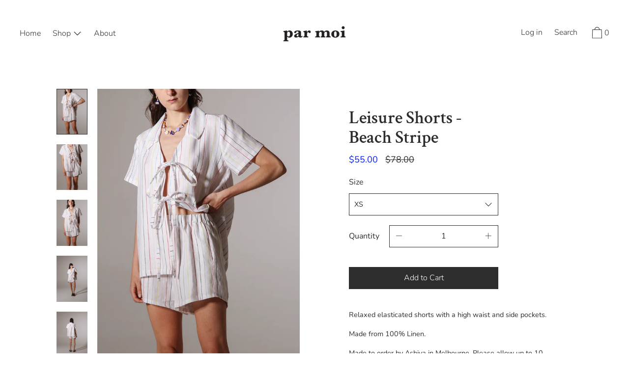

--- FILE ---
content_type: text/html; charset=utf-8
request_url: https://par-moi.com/en-us/collections/catalog/products/leisure-shorts-beach-stripe
body_size: 31124
content:
<!doctype html>
<!--[if IE 9]> <html class="ie9 no-js supports-no-cookies" lang="en"> <![endif]-->
<!--[if (gt IE 9)|!(IE)]><!--> <html class="no-js supports-no-cookies" lang="en"> <!--<![endif]-->
<head>
  <meta name="facebook-domain-verification" content="9g6w4blkicp2ral7x33wfa8kjcevc1" />
  <meta charset="utf-8">
  <meta http-equiv="X-UA-Compatible" content="IE=edge">
  <meta name="viewport" content="width=device-width,initial-scale=1">
  <meta name="theme-color" content="#f4fbf2">
  <link rel="canonical" href="https://par-moi.com/en-us/products/leisure-shorts-beach-stripe">

  
    <link rel="shortcut icon" href="//par-moi.com/cdn/shop/files/fav_32x32.jpg?v=1614385750" type="image/png">
  

  
  <title>
    Leisure Shorts - Beach Stripe
    
    
    
      &ndash; par moi
    
  </title>

  
    <meta name="description" content="Relaxed elasticated shorts with a high waist and side pockets. Made from 100% Linen. Made to order by Ashiya in Melbourne. Please allow up to 10 days for creation before shipping. If you&#39;re hoping to have your order completed sooner please email ashiya@par-moi.com. Measurements: Size XS - Waist circumference - 64cm Siz">
  

  


<meta property="og:site_name" content="par moi">
<meta property="og:url" content="https://par-moi.com/en-us/products/leisure-shorts-beach-stripe">
<meta property="og:title" content="Leisure Shorts - Beach Stripe">
<meta property="og:type" content="product">
<meta property="og:description" content="Relaxed elasticated shorts with a high waist and side pockets. Made from 100% Linen. Made to order by Ashiya in Melbourne. Please allow up to 10 days for creation before shipping. If you&#39;re hoping to have your order completed sooner please email ashiya@par-moi.com. Measurements: Size XS - Waist circumference - 64cm Siz"><meta property="product:availability" content="instock">
  <meta property="product:price:amount" content="55.00">
  <meta property="product:price:currency" content="AUD"><meta property="og:image" content="http://par-moi.com/cdn/shop/products/IMG_7699.jpg?v=1637364887">
      <meta property="og:image:secure_url" content="https://par-moi.com/cdn/shop/products/IMG_7699.jpg?v=1637364887">
      <meta property="og:image:width" content="2036">
      <meta property="og:image:height" content="3054">
      <meta property="og:image:alt" content="Leisure Shorts - Beach Stripe"><meta property="og:image" content="http://par-moi.com/cdn/shop/products/IMG_7702.jpg?v=1637364887">
      <meta property="og:image:secure_url" content="https://par-moi.com/cdn/shop/products/IMG_7702.jpg?v=1637364887">
      <meta property="og:image:width" content="1970">
      <meta property="og:image:height" content="2955">
      <meta property="og:image:alt" content="Leisure Shorts - Beach Stripe"><meta property="og:image" content="http://par-moi.com/cdn/shop/products/IMG_7704.jpg?v=1637364887">
      <meta property="og:image:secure_url" content="https://par-moi.com/cdn/shop/products/IMG_7704.jpg?v=1637364887">
      <meta property="og:image:width" content="2210">
      <meta property="og:image:height" content="3315">
      <meta property="og:image:alt" content="Leisure Shorts - Beach Stripe">

<meta name="twitter:site" content="@">
<meta name="twitter:card" content="summary_large_image">
<meta name="twitter:title" content="Leisure Shorts - Beach Stripe">
<meta name="twitter:description" content="Relaxed elasticated shorts with a high waist and side pockets. Made from 100% Linen. Made to order by Ashiya in Melbourne. Please allow up to 10 days for creation before shipping. If you&#39;re hoping to have your order completed sooner please email ashiya@par-moi.com. Measurements: Size XS - Waist circumference - 64cm Siz">

  <script>window.performance && window.performance.mark && window.performance.mark('shopify.content_for_header.start');</script><meta id="shopify-digital-wallet" name="shopify-digital-wallet" content="/12133007460/digital_wallets/dialog">
<meta name="shopify-checkout-api-token" content="10701fe10113b7115f6ca8fc24a82fc3">
<link rel="alternate" hreflang="x-default" href="https://par-moi.com/products/leisure-shorts-beach-stripe">
<link rel="alternate" hreflang="en" href="https://par-moi.com/products/leisure-shorts-beach-stripe">
<link rel="alternate" hreflang="ja" href="https://par-moi.com/ja/products/leisure-shorts-beach-stripe">
<link rel="alternate" hreflang="ko" href="https://par-moi.com/ko/products/leisure-shorts-beach-stripe">
<link rel="alternate" hreflang="en-CA" href="https://par-moi.com/en-ca/products/leisure-shorts-beach-stripe">
<link rel="alternate" hreflang="en-NZ" href="https://par-moi.com/en-nz/products/leisure-shorts-beach-stripe">
<link rel="alternate" hreflang="en-GB" href="https://par-moi.com/en-gb/products/leisure-shorts-beach-stripe">
<link rel="alternate" hreflang="en-US" href="https://par-moi.com/en-us/products/leisure-shorts-beach-stripe">
<link rel="alternate" type="application/json+oembed" href="https://par-moi.com/en-us/products/leisure-shorts-beach-stripe.oembed">
<script async="async" src="/checkouts/internal/preloads.js?locale=en-US"></script>
<link rel="preconnect" href="https://shop.app" crossorigin="anonymous">
<script async="async" src="https://shop.app/checkouts/internal/preloads.js?locale=en-US&shop_id=12133007460" crossorigin="anonymous"></script>
<script id="apple-pay-shop-capabilities" type="application/json">{"shopId":12133007460,"countryCode":"AU","currencyCode":"USD","merchantCapabilities":["supports3DS"],"merchantId":"gid:\/\/shopify\/Shop\/12133007460","merchantName":"par moi","requiredBillingContactFields":["postalAddress","email","phone"],"requiredShippingContactFields":["postalAddress","email","phone"],"shippingType":"shipping","supportedNetworks":["visa","masterCard","amex","jcb"],"total":{"type":"pending","label":"par moi","amount":"1.00"},"shopifyPaymentsEnabled":true,"supportsSubscriptions":true}</script>
<script id="shopify-features" type="application/json">{"accessToken":"10701fe10113b7115f6ca8fc24a82fc3","betas":["rich-media-storefront-analytics"],"domain":"par-moi.com","predictiveSearch":true,"shopId":12133007460,"locale":"en"}</script>
<script>var Shopify = Shopify || {};
Shopify.shop = "par-moi.myshopify.com";
Shopify.locale = "en";
Shopify.currency = {"active":"USD","rate":"0.71295756"};
Shopify.country = "US";
Shopify.theme = {"name":"Copy of Cascade - MTO Available","id":81702158378,"schema_name":"Cascade","schema_version":"1.0.14","theme_store_id":859,"role":"main"};
Shopify.theme.handle = "null";
Shopify.theme.style = {"id":null,"handle":null};
Shopify.cdnHost = "par-moi.com/cdn";
Shopify.routes = Shopify.routes || {};
Shopify.routes.root = "/en-us/";</script>
<script type="module">!function(o){(o.Shopify=o.Shopify||{}).modules=!0}(window);</script>
<script>!function(o){function n(){var o=[];function n(){o.push(Array.prototype.slice.apply(arguments))}return n.q=o,n}var t=o.Shopify=o.Shopify||{};t.loadFeatures=n(),t.autoloadFeatures=n()}(window);</script>
<script>
  window.ShopifyPay = window.ShopifyPay || {};
  window.ShopifyPay.apiHost = "shop.app\/pay";
  window.ShopifyPay.redirectState = null;
</script>
<script id="shop-js-analytics" type="application/json">{"pageType":"product"}</script>
<script defer="defer" async type="module" src="//par-moi.com/cdn/shopifycloud/shop-js/modules/v2/client.init-shop-cart-sync_WVOgQShq.en.esm.js"></script>
<script defer="defer" async type="module" src="//par-moi.com/cdn/shopifycloud/shop-js/modules/v2/chunk.common_C_13GLB1.esm.js"></script>
<script defer="defer" async type="module" src="//par-moi.com/cdn/shopifycloud/shop-js/modules/v2/chunk.modal_CLfMGd0m.esm.js"></script>
<script type="module">
  await import("//par-moi.com/cdn/shopifycloud/shop-js/modules/v2/client.init-shop-cart-sync_WVOgQShq.en.esm.js");
await import("//par-moi.com/cdn/shopifycloud/shop-js/modules/v2/chunk.common_C_13GLB1.esm.js");
await import("//par-moi.com/cdn/shopifycloud/shop-js/modules/v2/chunk.modal_CLfMGd0m.esm.js");

  window.Shopify.SignInWithShop?.initShopCartSync?.({"fedCMEnabled":true,"windoidEnabled":true});

</script>
<script>
  window.Shopify = window.Shopify || {};
  if (!window.Shopify.featureAssets) window.Shopify.featureAssets = {};
  window.Shopify.featureAssets['shop-js'] = {"shop-cart-sync":["modules/v2/client.shop-cart-sync_DuR37GeY.en.esm.js","modules/v2/chunk.common_C_13GLB1.esm.js","modules/v2/chunk.modal_CLfMGd0m.esm.js"],"init-fed-cm":["modules/v2/client.init-fed-cm_BucUoe6W.en.esm.js","modules/v2/chunk.common_C_13GLB1.esm.js","modules/v2/chunk.modal_CLfMGd0m.esm.js"],"shop-toast-manager":["modules/v2/client.shop-toast-manager_B0JfrpKj.en.esm.js","modules/v2/chunk.common_C_13GLB1.esm.js","modules/v2/chunk.modal_CLfMGd0m.esm.js"],"init-shop-cart-sync":["modules/v2/client.init-shop-cart-sync_WVOgQShq.en.esm.js","modules/v2/chunk.common_C_13GLB1.esm.js","modules/v2/chunk.modal_CLfMGd0m.esm.js"],"shop-button":["modules/v2/client.shop-button_B_U3bv27.en.esm.js","modules/v2/chunk.common_C_13GLB1.esm.js","modules/v2/chunk.modal_CLfMGd0m.esm.js"],"init-windoid":["modules/v2/client.init-windoid_DuP9q_di.en.esm.js","modules/v2/chunk.common_C_13GLB1.esm.js","modules/v2/chunk.modal_CLfMGd0m.esm.js"],"shop-cash-offers":["modules/v2/client.shop-cash-offers_BmULhtno.en.esm.js","modules/v2/chunk.common_C_13GLB1.esm.js","modules/v2/chunk.modal_CLfMGd0m.esm.js"],"pay-button":["modules/v2/client.pay-button_CrPSEbOK.en.esm.js","modules/v2/chunk.common_C_13GLB1.esm.js","modules/v2/chunk.modal_CLfMGd0m.esm.js"],"init-customer-accounts":["modules/v2/client.init-customer-accounts_jNk9cPYQ.en.esm.js","modules/v2/client.shop-login-button_DJ5ldayH.en.esm.js","modules/v2/chunk.common_C_13GLB1.esm.js","modules/v2/chunk.modal_CLfMGd0m.esm.js"],"avatar":["modules/v2/client.avatar_BTnouDA3.en.esm.js"],"checkout-modal":["modules/v2/client.checkout-modal_pBPyh9w8.en.esm.js","modules/v2/chunk.common_C_13GLB1.esm.js","modules/v2/chunk.modal_CLfMGd0m.esm.js"],"init-shop-for-new-customer-accounts":["modules/v2/client.init-shop-for-new-customer-accounts_BUoCy7a5.en.esm.js","modules/v2/client.shop-login-button_DJ5ldayH.en.esm.js","modules/v2/chunk.common_C_13GLB1.esm.js","modules/v2/chunk.modal_CLfMGd0m.esm.js"],"init-customer-accounts-sign-up":["modules/v2/client.init-customer-accounts-sign-up_CnczCz9H.en.esm.js","modules/v2/client.shop-login-button_DJ5ldayH.en.esm.js","modules/v2/chunk.common_C_13GLB1.esm.js","modules/v2/chunk.modal_CLfMGd0m.esm.js"],"init-shop-email-lookup-coordinator":["modules/v2/client.init-shop-email-lookup-coordinator_CzjY5t9o.en.esm.js","modules/v2/chunk.common_C_13GLB1.esm.js","modules/v2/chunk.modal_CLfMGd0m.esm.js"],"shop-follow-button":["modules/v2/client.shop-follow-button_CsYC63q7.en.esm.js","modules/v2/chunk.common_C_13GLB1.esm.js","modules/v2/chunk.modal_CLfMGd0m.esm.js"],"shop-login-button":["modules/v2/client.shop-login-button_DJ5ldayH.en.esm.js","modules/v2/chunk.common_C_13GLB1.esm.js","modules/v2/chunk.modal_CLfMGd0m.esm.js"],"shop-login":["modules/v2/client.shop-login_B9ccPdmx.en.esm.js","modules/v2/chunk.common_C_13GLB1.esm.js","modules/v2/chunk.modal_CLfMGd0m.esm.js"],"lead-capture":["modules/v2/client.lead-capture_D0K_KgYb.en.esm.js","modules/v2/chunk.common_C_13GLB1.esm.js","modules/v2/chunk.modal_CLfMGd0m.esm.js"],"payment-terms":["modules/v2/client.payment-terms_BWmiNN46.en.esm.js","modules/v2/chunk.common_C_13GLB1.esm.js","modules/v2/chunk.modal_CLfMGd0m.esm.js"]};
</script>
<script>(function() {
  var isLoaded = false;
  function asyncLoad() {
    if (isLoaded) return;
    isLoaded = true;
    var urls = ["https:\/\/chimpstatic.com\/mcjs-connected\/js\/users\/48cc7ea06e5c72d73d9dba0a9\/23b162343e1ffb05e53c146f7.js?shop=par-moi.myshopify.com"];
    for (var i = 0; i < urls.length; i++) {
      var s = document.createElement('script');
      s.type = 'text/javascript';
      s.async = true;
      s.src = urls[i];
      var x = document.getElementsByTagName('script')[0];
      x.parentNode.insertBefore(s, x);
    }
  };
  if(window.attachEvent) {
    window.attachEvent('onload', asyncLoad);
  } else {
    window.addEventListener('load', asyncLoad, false);
  }
})();</script>
<script id="__st">var __st={"a":12133007460,"offset":39600,"reqid":"72e2bbe5-3b16-42ae-90d5-9160c187677b-1769629929","pageurl":"par-moi.com\/en-us\/collections\/catalog\/products\/leisure-shorts-beach-stripe","u":"8f48fe6deef2","p":"product","rtyp":"product","rid":6686788288554};</script>
<script>window.ShopifyPaypalV4VisibilityTracking = true;</script>
<script id="captcha-bootstrap">!function(){'use strict';const t='contact',e='account',n='new_comment',o=[[t,t],['blogs',n],['comments',n],[t,'customer']],c=[[e,'customer_login'],[e,'guest_login'],[e,'recover_customer_password'],[e,'create_customer']],r=t=>t.map((([t,e])=>`form[action*='/${t}']:not([data-nocaptcha='true']) input[name='form_type'][value='${e}']`)).join(','),a=t=>()=>t?[...document.querySelectorAll(t)].map((t=>t.form)):[];function s(){const t=[...o],e=r(t);return a(e)}const i='password',u='form_key',d=['recaptcha-v3-token','g-recaptcha-response','h-captcha-response',i],f=()=>{try{return window.sessionStorage}catch{return}},m='__shopify_v',_=t=>t.elements[u];function p(t,e,n=!1){try{const o=window.sessionStorage,c=JSON.parse(o.getItem(e)),{data:r}=function(t){const{data:e,action:n}=t;return t[m]||n?{data:e,action:n}:{data:t,action:n}}(c);for(const[e,n]of Object.entries(r))t.elements[e]&&(t.elements[e].value=n);n&&o.removeItem(e)}catch(o){console.error('form repopulation failed',{error:o})}}const l='form_type',E='cptcha';function T(t){t.dataset[E]=!0}const w=window,h=w.document,L='Shopify',v='ce_forms',y='captcha';let A=!1;((t,e)=>{const n=(g='f06e6c50-85a8-45c8-87d0-21a2b65856fe',I='https://cdn.shopify.com/shopifycloud/storefront-forms-hcaptcha/ce_storefront_forms_captcha_hcaptcha.v1.5.2.iife.js',D={infoText:'Protected by hCaptcha',privacyText:'Privacy',termsText:'Terms'},(t,e,n)=>{const o=w[L][v],c=o.bindForm;if(c)return c(t,g,e,D).then(n);var r;o.q.push([[t,g,e,D],n]),r=I,A||(h.body.append(Object.assign(h.createElement('script'),{id:'captcha-provider',async:!0,src:r})),A=!0)});var g,I,D;w[L]=w[L]||{},w[L][v]=w[L][v]||{},w[L][v].q=[],w[L][y]=w[L][y]||{},w[L][y].protect=function(t,e){n(t,void 0,e),T(t)},Object.freeze(w[L][y]),function(t,e,n,w,h,L){const[v,y,A,g]=function(t,e,n){const i=e?o:[],u=t?c:[],d=[...i,...u],f=r(d),m=r(i),_=r(d.filter((([t,e])=>n.includes(e))));return[a(f),a(m),a(_),s()]}(w,h,L),I=t=>{const e=t.target;return e instanceof HTMLFormElement?e:e&&e.form},D=t=>v().includes(t);t.addEventListener('submit',(t=>{const e=I(t);if(!e)return;const n=D(e)&&!e.dataset.hcaptchaBound&&!e.dataset.recaptchaBound,o=_(e),c=g().includes(e)&&(!o||!o.value);(n||c)&&t.preventDefault(),c&&!n&&(function(t){try{if(!f())return;!function(t){const e=f();if(!e)return;const n=_(t);if(!n)return;const o=n.value;o&&e.removeItem(o)}(t);const e=Array.from(Array(32),(()=>Math.random().toString(36)[2])).join('');!function(t,e){_(t)||t.append(Object.assign(document.createElement('input'),{type:'hidden',name:u})),t.elements[u].value=e}(t,e),function(t,e){const n=f();if(!n)return;const o=[...t.querySelectorAll(`input[type='${i}']`)].map((({name:t})=>t)),c=[...d,...o],r={};for(const[a,s]of new FormData(t).entries())c.includes(a)||(r[a]=s);n.setItem(e,JSON.stringify({[m]:1,action:t.action,data:r}))}(t,e)}catch(e){console.error('failed to persist form',e)}}(e),e.submit())}));const S=(t,e)=>{t&&!t.dataset[E]&&(n(t,e.some((e=>e===t))),T(t))};for(const o of['focusin','change'])t.addEventListener(o,(t=>{const e=I(t);D(e)&&S(e,y())}));const B=e.get('form_key'),M=e.get(l),P=B&&M;t.addEventListener('DOMContentLoaded',(()=>{const t=y();if(P)for(const e of t)e.elements[l].value===M&&p(e,B);[...new Set([...A(),...v().filter((t=>'true'===t.dataset.shopifyCaptcha))])].forEach((e=>S(e,t)))}))}(h,new URLSearchParams(w.location.search),n,t,e,['guest_login'])})(!0,!0)}();</script>
<script integrity="sha256-4kQ18oKyAcykRKYeNunJcIwy7WH5gtpwJnB7kiuLZ1E=" data-source-attribution="shopify.loadfeatures" defer="defer" src="//par-moi.com/cdn/shopifycloud/storefront/assets/storefront/load_feature-a0a9edcb.js" crossorigin="anonymous"></script>
<script crossorigin="anonymous" defer="defer" src="//par-moi.com/cdn/shopifycloud/storefront/assets/shopify_pay/storefront-65b4c6d7.js?v=20250812"></script>
<script data-source-attribution="shopify.dynamic_checkout.dynamic.init">var Shopify=Shopify||{};Shopify.PaymentButton=Shopify.PaymentButton||{isStorefrontPortableWallets:!0,init:function(){window.Shopify.PaymentButton.init=function(){};var t=document.createElement("script");t.src="https://par-moi.com/cdn/shopifycloud/portable-wallets/latest/portable-wallets.en.js",t.type="module",document.head.appendChild(t)}};
</script>
<script data-source-attribution="shopify.dynamic_checkout.buyer_consent">
  function portableWalletsHideBuyerConsent(e){var t=document.getElementById("shopify-buyer-consent"),n=document.getElementById("shopify-subscription-policy-button");t&&n&&(t.classList.add("hidden"),t.setAttribute("aria-hidden","true"),n.removeEventListener("click",e))}function portableWalletsShowBuyerConsent(e){var t=document.getElementById("shopify-buyer-consent"),n=document.getElementById("shopify-subscription-policy-button");t&&n&&(t.classList.remove("hidden"),t.removeAttribute("aria-hidden"),n.addEventListener("click",e))}window.Shopify?.PaymentButton&&(window.Shopify.PaymentButton.hideBuyerConsent=portableWalletsHideBuyerConsent,window.Shopify.PaymentButton.showBuyerConsent=portableWalletsShowBuyerConsent);
</script>
<script data-source-attribution="shopify.dynamic_checkout.cart.bootstrap">document.addEventListener("DOMContentLoaded",(function(){function t(){return document.querySelector("shopify-accelerated-checkout-cart, shopify-accelerated-checkout")}if(t())Shopify.PaymentButton.init();else{new MutationObserver((function(e,n){t()&&(Shopify.PaymentButton.init(),n.disconnect())})).observe(document.body,{childList:!0,subtree:!0})}}));
</script>
<link id="shopify-accelerated-checkout-styles" rel="stylesheet" media="screen" href="https://par-moi.com/cdn/shopifycloud/portable-wallets/latest/accelerated-checkout-backwards-compat.css" crossorigin="anonymous">
<style id="shopify-accelerated-checkout-cart">
        #shopify-buyer-consent {
  margin-top: 1em;
  display: inline-block;
  width: 100%;
}

#shopify-buyer-consent.hidden {
  display: none;
}

#shopify-subscription-policy-button {
  background: none;
  border: none;
  padding: 0;
  text-decoration: underline;
  font-size: inherit;
  cursor: pointer;
}

#shopify-subscription-policy-button::before {
  box-shadow: none;
}

      </style>

<script>window.performance && window.performance.mark && window.performance.mark('shopify.content_for_header.end');</script>
  <link href="//par-moi.com/cdn/shop/t/5/assets/theme.scss.css?v=179865774447470102261765933368" rel="stylesheet" type="text/css" media="all" />

  <script>
    document.documentElement.className = document.documentElement.className.replace('no-js', 'js');

    window.theme = {
      data: {
        "cartMethod": "modal"
      },
      strings: {
        addToCart: "Add to Cart",
        soldOut: "Sold Out",
        unavailable: "Unavailable",
        cartEmpty: "Your cart is currently empty.",
        cartCookie: "Enable cookies to use the shopping cart",
        cartSavings: "Translation missing: en.cart.general.savings_html"
      },
      moneyFormat: "${{amount}}"
    };
  </script>

  

  <!--[if (gt IE 9)|!(IE)]><!--><script src="//par-moi.com/cdn/shop/t/5/assets/theme.min.js?v=5759984513108256151611444556" defer="defer"></script><!--<![endif]-->
  <!--[if lt IE 9]><script src="//par-moi.com/cdn/shop/t/5/assets/theme.min.js?v=5759984513108256151611444556"></script><![endif]-->


<script>
window.mlvedaShopCurrency = "AUD";
window.shopCurrency = "AUD";
window.supported_currencies = "AUD USD GBP EUR CAD INR JPY NZD";
</script><link href="https://monorail-edge.shopifysvc.com" rel="dns-prefetch">
<script>(function(){if ("sendBeacon" in navigator && "performance" in window) {try {var session_token_from_headers = performance.getEntriesByType('navigation')[0].serverTiming.find(x => x.name == '_s').description;} catch {var session_token_from_headers = undefined;}var session_cookie_matches = document.cookie.match(/_shopify_s=([^;]*)/);var session_token_from_cookie = session_cookie_matches && session_cookie_matches.length === 2 ? session_cookie_matches[1] : "";var session_token = session_token_from_headers || session_token_from_cookie || "";function handle_abandonment_event(e) {var entries = performance.getEntries().filter(function(entry) {return /monorail-edge.shopifysvc.com/.test(entry.name);});if (!window.abandonment_tracked && entries.length === 0) {window.abandonment_tracked = true;var currentMs = Date.now();var navigation_start = performance.timing.navigationStart;var payload = {shop_id: 12133007460,url: window.location.href,navigation_start,duration: currentMs - navigation_start,session_token,page_type: "product"};window.navigator.sendBeacon("https://monorail-edge.shopifysvc.com/v1/produce", JSON.stringify({schema_id: "online_store_buyer_site_abandonment/1.1",payload: payload,metadata: {event_created_at_ms: currentMs,event_sent_at_ms: currentMs}}));}}window.addEventListener('pagehide', handle_abandonment_event);}}());</script>
<script id="web-pixels-manager-setup">(function e(e,d,r,n,o){if(void 0===o&&(o={}),!Boolean(null===(a=null===(i=window.Shopify)||void 0===i?void 0:i.analytics)||void 0===a?void 0:a.replayQueue)){var i,a;window.Shopify=window.Shopify||{};var t=window.Shopify;t.analytics=t.analytics||{};var s=t.analytics;s.replayQueue=[],s.publish=function(e,d,r){return s.replayQueue.push([e,d,r]),!0};try{self.performance.mark("wpm:start")}catch(e){}var l=function(){var e={modern:/Edge?\/(1{2}[4-9]|1[2-9]\d|[2-9]\d{2}|\d{4,})\.\d+(\.\d+|)|Firefox\/(1{2}[4-9]|1[2-9]\d|[2-9]\d{2}|\d{4,})\.\d+(\.\d+|)|Chrom(ium|e)\/(9{2}|\d{3,})\.\d+(\.\d+|)|(Maci|X1{2}).+ Version\/(15\.\d+|(1[6-9]|[2-9]\d|\d{3,})\.\d+)([,.]\d+|)( \(\w+\)|)( Mobile\/\w+|) Safari\/|Chrome.+OPR\/(9{2}|\d{3,})\.\d+\.\d+|(CPU[ +]OS|iPhone[ +]OS|CPU[ +]iPhone|CPU IPhone OS|CPU iPad OS)[ +]+(15[._]\d+|(1[6-9]|[2-9]\d|\d{3,})[._]\d+)([._]\d+|)|Android:?[ /-](13[3-9]|1[4-9]\d|[2-9]\d{2}|\d{4,})(\.\d+|)(\.\d+|)|Android.+Firefox\/(13[5-9]|1[4-9]\d|[2-9]\d{2}|\d{4,})\.\d+(\.\d+|)|Android.+Chrom(ium|e)\/(13[3-9]|1[4-9]\d|[2-9]\d{2}|\d{4,})\.\d+(\.\d+|)|SamsungBrowser\/([2-9]\d|\d{3,})\.\d+/,legacy:/Edge?\/(1[6-9]|[2-9]\d|\d{3,})\.\d+(\.\d+|)|Firefox\/(5[4-9]|[6-9]\d|\d{3,})\.\d+(\.\d+|)|Chrom(ium|e)\/(5[1-9]|[6-9]\d|\d{3,})\.\d+(\.\d+|)([\d.]+$|.*Safari\/(?![\d.]+ Edge\/[\d.]+$))|(Maci|X1{2}).+ Version\/(10\.\d+|(1[1-9]|[2-9]\d|\d{3,})\.\d+)([,.]\d+|)( \(\w+\)|)( Mobile\/\w+|) Safari\/|Chrome.+OPR\/(3[89]|[4-9]\d|\d{3,})\.\d+\.\d+|(CPU[ +]OS|iPhone[ +]OS|CPU[ +]iPhone|CPU IPhone OS|CPU iPad OS)[ +]+(10[._]\d+|(1[1-9]|[2-9]\d|\d{3,})[._]\d+)([._]\d+|)|Android:?[ /-](13[3-9]|1[4-9]\d|[2-9]\d{2}|\d{4,})(\.\d+|)(\.\d+|)|Mobile Safari.+OPR\/([89]\d|\d{3,})\.\d+\.\d+|Android.+Firefox\/(13[5-9]|1[4-9]\d|[2-9]\d{2}|\d{4,})\.\d+(\.\d+|)|Android.+Chrom(ium|e)\/(13[3-9]|1[4-9]\d|[2-9]\d{2}|\d{4,})\.\d+(\.\d+|)|Android.+(UC? ?Browser|UCWEB|U3)[ /]?(15\.([5-9]|\d{2,})|(1[6-9]|[2-9]\d|\d{3,})\.\d+)\.\d+|SamsungBrowser\/(5\.\d+|([6-9]|\d{2,})\.\d+)|Android.+MQ{2}Browser\/(14(\.(9|\d{2,})|)|(1[5-9]|[2-9]\d|\d{3,})(\.\d+|))(\.\d+|)|K[Aa][Ii]OS\/(3\.\d+|([4-9]|\d{2,})\.\d+)(\.\d+|)/},d=e.modern,r=e.legacy,n=navigator.userAgent;return n.match(d)?"modern":n.match(r)?"legacy":"unknown"}(),u="modern"===l?"modern":"legacy",c=(null!=n?n:{modern:"",legacy:""})[u],f=function(e){return[e.baseUrl,"/wpm","/b",e.hashVersion,"modern"===e.buildTarget?"m":"l",".js"].join("")}({baseUrl:d,hashVersion:r,buildTarget:u}),m=function(e){var d=e.version,r=e.bundleTarget,n=e.surface,o=e.pageUrl,i=e.monorailEndpoint;return{emit:function(e){var a=e.status,t=e.errorMsg,s=(new Date).getTime(),l=JSON.stringify({metadata:{event_sent_at_ms:s},events:[{schema_id:"web_pixels_manager_load/3.1",payload:{version:d,bundle_target:r,page_url:o,status:a,surface:n,error_msg:t},metadata:{event_created_at_ms:s}}]});if(!i)return console&&console.warn&&console.warn("[Web Pixels Manager] No Monorail endpoint provided, skipping logging."),!1;try{return self.navigator.sendBeacon.bind(self.navigator)(i,l)}catch(e){}var u=new XMLHttpRequest;try{return u.open("POST",i,!0),u.setRequestHeader("Content-Type","text/plain"),u.send(l),!0}catch(e){return console&&console.warn&&console.warn("[Web Pixels Manager] Got an unhandled error while logging to Monorail."),!1}}}}({version:r,bundleTarget:l,surface:e.surface,pageUrl:self.location.href,monorailEndpoint:e.monorailEndpoint});try{o.browserTarget=l,function(e){var d=e.src,r=e.async,n=void 0===r||r,o=e.onload,i=e.onerror,a=e.sri,t=e.scriptDataAttributes,s=void 0===t?{}:t,l=document.createElement("script"),u=document.querySelector("head"),c=document.querySelector("body");if(l.async=n,l.src=d,a&&(l.integrity=a,l.crossOrigin="anonymous"),s)for(var f in s)if(Object.prototype.hasOwnProperty.call(s,f))try{l.dataset[f]=s[f]}catch(e){}if(o&&l.addEventListener("load",o),i&&l.addEventListener("error",i),u)u.appendChild(l);else{if(!c)throw new Error("Did not find a head or body element to append the script");c.appendChild(l)}}({src:f,async:!0,onload:function(){if(!function(){var e,d;return Boolean(null===(d=null===(e=window.Shopify)||void 0===e?void 0:e.analytics)||void 0===d?void 0:d.initialized)}()){var d=window.webPixelsManager.init(e)||void 0;if(d){var r=window.Shopify.analytics;r.replayQueue.forEach((function(e){var r=e[0],n=e[1],o=e[2];d.publishCustomEvent(r,n,o)})),r.replayQueue=[],r.publish=d.publishCustomEvent,r.visitor=d.visitor,r.initialized=!0}}},onerror:function(){return m.emit({status:"failed",errorMsg:"".concat(f," has failed to load")})},sri:function(e){var d=/^sha384-[A-Za-z0-9+/=]+$/;return"string"==typeof e&&d.test(e)}(c)?c:"",scriptDataAttributes:o}),m.emit({status:"loading"})}catch(e){m.emit({status:"failed",errorMsg:(null==e?void 0:e.message)||"Unknown error"})}}})({shopId: 12133007460,storefrontBaseUrl: "https://par-moi.com",extensionsBaseUrl: "https://extensions.shopifycdn.com/cdn/shopifycloud/web-pixels-manager",monorailEndpoint: "https://monorail-edge.shopifysvc.com/unstable/produce_batch",surface: "storefront-renderer",enabledBetaFlags: ["2dca8a86"],webPixelsConfigList: [{"id":"94273578","configuration":"{\"pixel_id\":\"277405022906178\",\"pixel_type\":\"facebook_pixel\",\"metaapp_system_user_token\":\"-\"}","eventPayloadVersion":"v1","runtimeContext":"OPEN","scriptVersion":"ca16bc87fe92b6042fbaa3acc2fbdaa6","type":"APP","apiClientId":2329312,"privacyPurposes":["ANALYTICS","MARKETING","SALE_OF_DATA"],"dataSharingAdjustments":{"protectedCustomerApprovalScopes":["read_customer_address","read_customer_email","read_customer_name","read_customer_personal_data","read_customer_phone"]}},{"id":"shopify-app-pixel","configuration":"{}","eventPayloadVersion":"v1","runtimeContext":"STRICT","scriptVersion":"0450","apiClientId":"shopify-pixel","type":"APP","privacyPurposes":["ANALYTICS","MARKETING"]},{"id":"shopify-custom-pixel","eventPayloadVersion":"v1","runtimeContext":"LAX","scriptVersion":"0450","apiClientId":"shopify-pixel","type":"CUSTOM","privacyPurposes":["ANALYTICS","MARKETING"]}],isMerchantRequest: false,initData: {"shop":{"name":"par moi","paymentSettings":{"currencyCode":"AUD"},"myshopifyDomain":"par-moi.myshopify.com","countryCode":"AU","storefrontUrl":"https:\/\/par-moi.com\/en-us"},"customer":null,"cart":null,"checkout":null,"productVariants":[{"price":{"amount":55.0,"currencyCode":"USD"},"product":{"title":"Leisure Shorts - Beach Stripe","vendor":"par moi","id":"6686788288554","untranslatedTitle":"Leisure Shorts - Beach Stripe","url":"\/en-us\/products\/leisure-shorts-beach-stripe","type":""},"id":"39662278377514","image":{"src":"\/\/par-moi.com\/cdn\/shop\/products\/IMG_7699.jpg?v=1637364887"},"sku":"","title":"XS","untranslatedTitle":"XS"},{"price":{"amount":55.0,"currencyCode":"USD"},"product":{"title":"Leisure Shorts - Beach Stripe","vendor":"par moi","id":"6686788288554","untranslatedTitle":"Leisure Shorts - Beach Stripe","url":"\/en-us\/products\/leisure-shorts-beach-stripe","type":""},"id":"39662278410282","image":{"src":"\/\/par-moi.com\/cdn\/shop\/products\/IMG_7699.jpg?v=1637364887"},"sku":"","title":"S","untranslatedTitle":"S"},{"price":{"amount":55.0,"currencyCode":"USD"},"product":{"title":"Leisure Shorts - Beach Stripe","vendor":"par moi","id":"6686788288554","untranslatedTitle":"Leisure Shorts - Beach Stripe","url":"\/en-us\/products\/leisure-shorts-beach-stripe","type":""},"id":"39662278443050","image":{"src":"\/\/par-moi.com\/cdn\/shop\/products\/IMG_7699.jpg?v=1637364887"},"sku":"","title":"M","untranslatedTitle":"M"},{"price":{"amount":55.0,"currencyCode":"USD"},"product":{"title":"Leisure Shorts - Beach Stripe","vendor":"par moi","id":"6686788288554","untranslatedTitle":"Leisure Shorts - Beach Stripe","url":"\/en-us\/products\/leisure-shorts-beach-stripe","type":""},"id":"39662278475818","image":{"src":"\/\/par-moi.com\/cdn\/shop\/products\/IMG_7699.jpg?v=1637364887"},"sku":"","title":"L","untranslatedTitle":"L"},{"price":{"amount":55.0,"currencyCode":"USD"},"product":{"title":"Leisure Shorts - Beach Stripe","vendor":"par moi","id":"6686788288554","untranslatedTitle":"Leisure Shorts - Beach Stripe","url":"\/en-us\/products\/leisure-shorts-beach-stripe","type":""},"id":"39662278508586","image":{"src":"\/\/par-moi.com\/cdn\/shop\/products\/IMG_7699.jpg?v=1637364887"},"sku":"","title":"XL","untranslatedTitle":"XL"}],"purchasingCompany":null},},"https://par-moi.com/cdn","fcfee988w5aeb613cpc8e4bc33m6693e112",{"modern":"","legacy":""},{"shopId":"12133007460","storefrontBaseUrl":"https:\/\/par-moi.com","extensionBaseUrl":"https:\/\/extensions.shopifycdn.com\/cdn\/shopifycloud\/web-pixels-manager","surface":"storefront-renderer","enabledBetaFlags":"[\"2dca8a86\"]","isMerchantRequest":"false","hashVersion":"fcfee988w5aeb613cpc8e4bc33m6693e112","publish":"custom","events":"[[\"page_viewed\",{}],[\"product_viewed\",{\"productVariant\":{\"price\":{\"amount\":55.0,\"currencyCode\":\"USD\"},\"product\":{\"title\":\"Leisure Shorts - Beach Stripe\",\"vendor\":\"par moi\",\"id\":\"6686788288554\",\"untranslatedTitle\":\"Leisure Shorts - Beach Stripe\",\"url\":\"\/en-us\/products\/leisure-shorts-beach-stripe\",\"type\":\"\"},\"id\":\"39662278377514\",\"image\":{\"src\":\"\/\/par-moi.com\/cdn\/shop\/products\/IMG_7699.jpg?v=1637364887\"},\"sku\":\"\",\"title\":\"XS\",\"untranslatedTitle\":\"XS\"}}]]"});</script><script>
  window.ShopifyAnalytics = window.ShopifyAnalytics || {};
  window.ShopifyAnalytics.meta = window.ShopifyAnalytics.meta || {};
  window.ShopifyAnalytics.meta.currency = 'USD';
  var meta = {"product":{"id":6686788288554,"gid":"gid:\/\/shopify\/Product\/6686788288554","vendor":"par moi","type":"","handle":"leisure-shorts-beach-stripe","variants":[{"id":39662278377514,"price":5500,"name":"Leisure Shorts - Beach Stripe - XS","public_title":"XS","sku":""},{"id":39662278410282,"price":5500,"name":"Leisure Shorts - Beach Stripe - S","public_title":"S","sku":""},{"id":39662278443050,"price":5500,"name":"Leisure Shorts - Beach Stripe - M","public_title":"M","sku":""},{"id":39662278475818,"price":5500,"name":"Leisure Shorts - Beach Stripe - L","public_title":"L","sku":""},{"id":39662278508586,"price":5500,"name":"Leisure Shorts - Beach Stripe - XL","public_title":"XL","sku":""}],"remote":false},"page":{"pageType":"product","resourceType":"product","resourceId":6686788288554,"requestId":"72e2bbe5-3b16-42ae-90d5-9160c187677b-1769629929"}};
  for (var attr in meta) {
    window.ShopifyAnalytics.meta[attr] = meta[attr];
  }
</script>
<script class="analytics">
  (function () {
    var customDocumentWrite = function(content) {
      var jquery = null;

      if (window.jQuery) {
        jquery = window.jQuery;
      } else if (window.Checkout && window.Checkout.$) {
        jquery = window.Checkout.$;
      }

      if (jquery) {
        jquery('body').append(content);
      }
    };

    var hasLoggedConversion = function(token) {
      if (token) {
        return document.cookie.indexOf('loggedConversion=' + token) !== -1;
      }
      return false;
    }

    var setCookieIfConversion = function(token) {
      if (token) {
        var twoMonthsFromNow = new Date(Date.now());
        twoMonthsFromNow.setMonth(twoMonthsFromNow.getMonth() + 2);

        document.cookie = 'loggedConversion=' + token + '; expires=' + twoMonthsFromNow;
      }
    }

    var trekkie = window.ShopifyAnalytics.lib = window.trekkie = window.trekkie || [];
    if (trekkie.integrations) {
      return;
    }
    trekkie.methods = [
      'identify',
      'page',
      'ready',
      'track',
      'trackForm',
      'trackLink'
    ];
    trekkie.factory = function(method) {
      return function() {
        var args = Array.prototype.slice.call(arguments);
        args.unshift(method);
        trekkie.push(args);
        return trekkie;
      };
    };
    for (var i = 0; i < trekkie.methods.length; i++) {
      var key = trekkie.methods[i];
      trekkie[key] = trekkie.factory(key);
    }
    trekkie.load = function(config) {
      trekkie.config = config || {};
      trekkie.config.initialDocumentCookie = document.cookie;
      var first = document.getElementsByTagName('script')[0];
      var script = document.createElement('script');
      script.type = 'text/javascript';
      script.onerror = function(e) {
        var scriptFallback = document.createElement('script');
        scriptFallback.type = 'text/javascript';
        scriptFallback.onerror = function(error) {
                var Monorail = {
      produce: function produce(monorailDomain, schemaId, payload) {
        var currentMs = new Date().getTime();
        var event = {
          schema_id: schemaId,
          payload: payload,
          metadata: {
            event_created_at_ms: currentMs,
            event_sent_at_ms: currentMs
          }
        };
        return Monorail.sendRequest("https://" + monorailDomain + "/v1/produce", JSON.stringify(event));
      },
      sendRequest: function sendRequest(endpointUrl, payload) {
        // Try the sendBeacon API
        if (window && window.navigator && typeof window.navigator.sendBeacon === 'function' && typeof window.Blob === 'function' && !Monorail.isIos12()) {
          var blobData = new window.Blob([payload], {
            type: 'text/plain'
          });

          if (window.navigator.sendBeacon(endpointUrl, blobData)) {
            return true;
          } // sendBeacon was not successful

        } // XHR beacon

        var xhr = new XMLHttpRequest();

        try {
          xhr.open('POST', endpointUrl);
          xhr.setRequestHeader('Content-Type', 'text/plain');
          xhr.send(payload);
        } catch (e) {
          console.log(e);
        }

        return false;
      },
      isIos12: function isIos12() {
        return window.navigator.userAgent.lastIndexOf('iPhone; CPU iPhone OS 12_') !== -1 || window.navigator.userAgent.lastIndexOf('iPad; CPU OS 12_') !== -1;
      }
    };
    Monorail.produce('monorail-edge.shopifysvc.com',
      'trekkie_storefront_load_errors/1.1',
      {shop_id: 12133007460,
      theme_id: 81702158378,
      app_name: "storefront",
      context_url: window.location.href,
      source_url: "//par-moi.com/cdn/s/trekkie.storefront.a804e9514e4efded663580eddd6991fcc12b5451.min.js"});

        };
        scriptFallback.async = true;
        scriptFallback.src = '//par-moi.com/cdn/s/trekkie.storefront.a804e9514e4efded663580eddd6991fcc12b5451.min.js';
        first.parentNode.insertBefore(scriptFallback, first);
      };
      script.async = true;
      script.src = '//par-moi.com/cdn/s/trekkie.storefront.a804e9514e4efded663580eddd6991fcc12b5451.min.js';
      first.parentNode.insertBefore(script, first);
    };
    trekkie.load(
      {"Trekkie":{"appName":"storefront","development":false,"defaultAttributes":{"shopId":12133007460,"isMerchantRequest":null,"themeId":81702158378,"themeCityHash":"9797729207620670439","contentLanguage":"en","currency":"USD","eventMetadataId":"d39be285-560d-475e-9756-0757028b953b"},"isServerSideCookieWritingEnabled":true,"monorailRegion":"shop_domain","enabledBetaFlags":["65f19447","b5387b81"]},"Session Attribution":{},"S2S":{"facebookCapiEnabled":true,"source":"trekkie-storefront-renderer","apiClientId":580111}}
    );

    var loaded = false;
    trekkie.ready(function() {
      if (loaded) return;
      loaded = true;

      window.ShopifyAnalytics.lib = window.trekkie;

      var originalDocumentWrite = document.write;
      document.write = customDocumentWrite;
      try { window.ShopifyAnalytics.merchantGoogleAnalytics.call(this); } catch(error) {};
      document.write = originalDocumentWrite;

      window.ShopifyAnalytics.lib.page(null,{"pageType":"product","resourceType":"product","resourceId":6686788288554,"requestId":"72e2bbe5-3b16-42ae-90d5-9160c187677b-1769629929","shopifyEmitted":true});

      var match = window.location.pathname.match(/checkouts\/(.+)\/(thank_you|post_purchase)/)
      var token = match? match[1]: undefined;
      if (!hasLoggedConversion(token)) {
        setCookieIfConversion(token);
        window.ShopifyAnalytics.lib.track("Viewed Product",{"currency":"USD","variantId":39662278377514,"productId":6686788288554,"productGid":"gid:\/\/shopify\/Product\/6686788288554","name":"Leisure Shorts - Beach Stripe - XS","price":"55.00","sku":"","brand":"par moi","variant":"XS","category":"","nonInteraction":true,"remote":false},undefined,undefined,{"shopifyEmitted":true});
      window.ShopifyAnalytics.lib.track("monorail:\/\/trekkie_storefront_viewed_product\/1.1",{"currency":"USD","variantId":39662278377514,"productId":6686788288554,"productGid":"gid:\/\/shopify\/Product\/6686788288554","name":"Leisure Shorts - Beach Stripe - XS","price":"55.00","sku":"","brand":"par moi","variant":"XS","category":"","nonInteraction":true,"remote":false,"referer":"https:\/\/par-moi.com\/en-us\/collections\/catalog\/products\/leisure-shorts-beach-stripe"});
      }
    });


        var eventsListenerScript = document.createElement('script');
        eventsListenerScript.async = true;
        eventsListenerScript.src = "//par-moi.com/cdn/shopifycloud/storefront/assets/shop_events_listener-3da45d37.js";
        document.getElementsByTagName('head')[0].appendChild(eventsListenerScript);

})();</script>
<script
  defer
  src="https://par-moi.com/cdn/shopifycloud/perf-kit/shopify-perf-kit-3.1.0.min.js"
  data-application="storefront-renderer"
  data-shop-id="12133007460"
  data-render-region="gcp-us-east1"
  data-page-type="product"
  data-theme-instance-id="81702158378"
  data-theme-name="Cascade"
  data-theme-version="1.0.14"
  data-monorail-region="shop_domain"
  data-resource-timing-sampling-rate="10"
  data-shs="true"
  data-shs-beacon="true"
  data-shs-export-with-fetch="true"
  data-shs-logs-sample-rate="1"
  data-shs-beacon-endpoint="https://par-moi.com/api/collect"
></script>
</head>

<body id="leisure-shorts-beach-stripe" class="template-product">

  <a class="in-page-link visually-hidden skip-link" href="#MainContent">Skip to content</a>

  <div id="shopify-section-header" class="shopify-section">


<style>.site-header__logo-image {
      max-width: 190px;
    }</style>




<div data-section-id="header" data-section-type="header"  data-template="product"  >

  
  <div class="header-placeholder full--w hide" data-header-placeholder></div>
  

  <header class="site-header  full--w " data-site-header>

    

    <div class="header__main">

      <div class="max-site-width px2 lg--up--px3">
        <div class="relative">
          <a class="header__close fixed lg-up--full--w text-align--right top--0 right--0 p2 font-size--m pointer color--active-text hv--active-accent" data-close-header tabindex="0">
            
<span class="icon-wrapper"><svg aria-hidden="true" focusable="false" role="presentation" class="icon icon-close" viewBox="0 0 64 64"><path d="M32 29.714L53.714 8 56 10.286 34.286 32 56 53.714 53.714 56 32 34.286 10.286 56 8 53.714 29.714 32 8 10.286 10.286 8 32 29.714z" fill="#162317" fill-rule="evenodd"/></svg></span>
          </a>
        </div>
      </div>


      
        
        
      

      <div class="header__shifter full--w"></div>

        <div class="header-table flex items--center justify--between full--w px2 py3 max-site-width lg--up--px3  lg--up--relative">
          <div class="header-table__bookend align--middle text-align--left lg--up--hide md--dn--flex--1-basis-0">
            <div class="js">
              
                <button type="button" class="t--header-navigation site-header__menu-btn btn border--none font-size--m bg--transparent" aria-controls="MobileNav" aria-expanded="false" data-active-header-trigger data-active-target="navigation">
                  <div class="left">
<span class="icon-wrapper"><svg aria-hidden="true" focusable="false" role="presentation" class="icon icon-menu" viewBox="0 0 64 64"><g fill-rule="evenodd"><path d="M10 46h44v2H10zM10 32h44v2H10zM10 18h44v2H10z"/></g></svg></span></div>
                </button>
              
            </div>
            <noscript>

  <input type="checkbox" id="nav" class="hide"/>
  <label for="nav" class="nav-open">
    <span class="block nav-open__default">
      
        <a class="t--header-navigation header__link color--primary-text color--header-active font-size--m bg--transparent inline-block pointer">
          <span class="header__link-wrapper">Menu</span>
        </a>
      
    </span>
    <span class="nav-open__close">
      <span class="inline-block btn font-size--m bg--transparent">
        <span class="left">
<span class="icon-wrapper"><svg aria-hidden="true" focusable="false" role="presentation" class="icon icon-close" viewBox="0 0 64 64"><path d="M32 29.714L53.714 8 56 10.286 34.286 32 56 53.714 53.714 56 32 34.286 10.286 56 8 53.714 29.714 32 8 10.286 10.286 8 32 29.714z" fill="#162317" fill-rule="evenodd"/></svg></span></span>
      </span>
    </span>
  </label>

  <div class="no-js__navigation bg--active-background color--active-text fixed top--0 left--0 z4 full p3">
    <ul class="mobile-navigation f--heading list--reset m0 font-size--xxl">
      
        
          <li class="mobile-nav__item">
            <a href="/en-us" class="mobile-nav__link block p1 color--header-active" >Home</a>
          </li>
        
      
        
<li class="mobile-nav__item" aria-haspopup="true">
            <a class="mobile-nav__link mobile-nav__link--sublist block p1 pointer color--header-active" data-first-level-link="mobile" data-key="shop--2" tabindex="0"  >
              <span class="align--middle">Shop</span>
            </a>

              
              
                
                  
                  
              <div class="px1">
                <ul class="mobile-navigation__second-level t--header-navigation list--reset m0 font-size--m mxn1 ">
                  
                    
                      <li class="mobile-nav__item">
                        <a href="/en-us/collections/apparel" class="mobile-nav__link block p1 line-height--6 color--header-active" data-mobile-active-first-item >Apparel</a>
                      </li>
                    
                  
                    
                      <li class="mobile-nav__item">
                        <a href="/en-us/collections/accessories" class="mobile-nav__link block p1 line-height--6 color--header-active"  >Accessories</a>
                      </li>
                    
                  
                    
                      <li class="mobile-nav__item">
                        <a href="/en-us/collections/jewellery" class="mobile-nav__link block p1 line-height--6 color--header-active"  >Jewellery</a>
                      </li>
                    
                  
                    
                      <li class="mobile-nav__item">
                        <a href="/en-us/products/gift-card" class="mobile-nav__link block p1 line-height--6 color--header-active"  data-mobile-active-last-item>Gift Cards</a>
                      </li>
                    
                  
                </ul>
                <hr class="bg--active-text" />
              </div>
            
          </li>
        
      
        
          <li class="mobile-nav__item">
            <a href="/en-us/pages/about" class="mobile-nav__link block p1 color--header-active" >About</a>
          </li>
        
      
    </ul>
  </div>

</noscript>
          </div>
          <div class="nav__container align--middle text-align--left md--dn--hide lg--up--flex--1 overflow--hidden">
            <div data-desktop-navigation-container>
              <nav role="navigation">
                <ul class="t--header-navigation site-nav list--reset m0 p0 font-size--m mxn1 no-wrap inline-block"  data-desktop-navigation-list>
                  

                      <li class="nav__item inline-block " >
                        <a href="/en-us" class="site-nav__link header-border-link color--primary-text hv--div--border-bottom--primary-text color--header-active px1 align--top header__link inline-block no-wrap" data-top-level-item>
                          <div class="header__link-wrapper">Home</div>
                        </a>
                      </li>
                    
                  

                      <li class="nav__item site-nav--has-submenu  inline-block">
                        <a class="site-nav__link header-border-link color--primary-text hv--div--border-bottom--primary-text color--header-active  px1 inline-block header__link no-wrap pointer "  data-active-header-trigger data-active-target="navigation" data-first-level-link="desktop" data-key="shop--2" data-top-level-item tabindex="0"  aria-haspopup="true">
                          <div class="header__link-wrapper">
                            Shop
                            <span class="site-nav__chevron-down font-size--xxs align--middle inline-block site-nav__svg">
<span class="icon-wrapper"><svg aria-hidden="true" focusable="false" role="presentation" class="icon icon-chevron-down" viewBox="0 0 64 64"><path d="M32 39.334L53.334 18 56 20.666 32.007 44.659 32 44.65l-.007.008L8 20.666 10.666 18 32 39.334z" fill="#162317" fill-rule="evenodd"/></svg></span></span>
                            <span class="site-nav__chevron-up font-size--xxs  align--middle inline-block site-nav__svg hide">
<span class="icon-wrapper"><svg aria-hidden="true" focusable="false" role="presentation" class="icon icon-chevron-up" viewBox="0 0 64 64"><path d="M32 23.325L10.666 44.659 8 41.993 31.993 18l.007.007.007-.007L56 41.993l-2.666 2.666L32 23.325z" fill="#162317" fill-rule="evenodd"/></svg></span></span>
                          </div>
                        </a><noscript>
  
    
    
      
        
        
    <div class="no-js--submenu bg--primary-background px1 py3 absolute full--w left--0 right--0">
      <div class="max-site-width px2 lg--up--px3">
        
        <div class="inline-block">
          <h4 class=" t--header-navigation mt1 mb2">
            <span class="inline-block">Shop</span>
          </h4>
          <ul class="navigation__second-level f--heading list--reset m0 font-size--xxl mxn1">
            
              
                <li class="nav__item">
                  <a href="/en-us/collections/apparel" class="nav__link block p1 line-height--6 color--header-active" data-desktop-active-first-item >Apparel</a>
                </li>
              
            
              
                <li class="nav__item">
                  <a href="/en-us/collections/accessories" class="nav__link block p1 line-height--6 color--header-active"  >Accessories</a>
                </li>
              
            
              
                <li class="nav__item">
                  <a href="/en-us/collections/jewellery" class="nav__link block p1 line-height--6 color--header-active"  >Jewellery</a>
                </li>
              
            
              
                <li class="nav__item">
                  <a href="/en-us/products/gift-card" class="nav__link block p1 line-height--6 color--header-active"  data-desktop-active-last-item>Gift Cards</a>
                </li>
              
            
          </ul>
        </div>
        
      </div>
    </div>
  
</noscript>
                      </li>
                    
                  

                      <li class="nav__item inline-block " >
                        <a href="/en-us/pages/about" class="site-nav__link header-border-link color--primary-text hv--div--border-bottom--primary-text color--header-active px1 align--top header__link inline-block no-wrap" data-top-level-item>
                          <div class="header__link-wrapper">About</div>
                        </a>
                      </li>
                    
                  
                  <li class="site-nav--has-submenu inline-block hide" data-desktop-navigation-more-link>
                    <a class="site-nav__link header-border-link color--primary-text hv--div--border-bottom--primary-text color--header-active px2 inline-block header__link no-wrap pointer" data-desktop-navigation-more-link-trigger  data-top-level-item tabindex="0">
                      <div class="header__link-wrapper">
                        More
                      </div>
                    </a>
                  </li>
                </ul>
              </nav>
            </div>
          </div>
          <div class="header-table__center align--middle text-align--center flex--grow--1  md--dn--flex--1-basis-0 lg--up--flex--grow--0 lg--justify--center lg--items--center">
            
              <div class="header__logo font-size--0 m0  lg--up--px3" itemscope itemtype="http://schema.org/Organization">
            
                <a href="/" itemprop="url" class="font-size--xl color--primary-text color--header-active f--heading  site-logo site-header__logo-image">
                  
                    
                    <img src="//par-moi.com/cdn/shop/files/logo_BW_190x.png?v=1614381624"
                         srcset="//par-moi.com/cdn/shop/files/logo_BW_190x.png?v=1614381624 1x, //par-moi.com/cdn/shop/files/logo_BW_190x@2x.png?v=1614381624 2x"
                         alt="par moi"
                         itemprop="logo">
                  
                </a>
            
              </div>
            
          </div>
          <div class="header__meta header-table__bookend align--middle text-align--right lg--up--flex--1 md--dn--flex--1-basis-0 lg--up--justify--end no-wrap">
            <div class="mxn1">

              
                
                <a href="/account/login" class="t--header-navigation header__link header-border-link color--primary-text hv--div--border-bottom--primary-text color--header-active  font-size--m bg--transparent inline-block pointer align--middle px1 md--dn--hide" data-top-level-item>
                  <div class="header__link-wrapper">
                    Log in
                  </div>
                </a>
                
              

              
              <a href="/search"  class="t--header-navigation header__link header-border-link color--primary-text hv--div--border-bottom--primary-text color--header-active font-size--m bg--transparent inline-block pointer align--middle px1 md--dn--hide" data-active-header-trigger data-active-target="search" data-search-button tabindex="0"  data-top-level-item  aria-haspopup="true" data-search-button>
                <div class="header__link-wrapper">
                  Search
                </div>
              </a>
              

              <a href="/cart" id="CartLink" class="t--header-navigation header__link header-border-link color--primary-text hv--div--border-bottom--primary-text color--header-active font-size--m bg--transparent inline-block pointer m0 px1" data-active-header-trigger data-active-target="cart"   tabindex="0"  data-top-level-item  aria-haspopup="true">
                <div class="header__link-wrapper">
                  
                  <span class="cart__icon">
<span class="icon-wrapper"><svg aria-hidden="true" focusable="false" role="presentation" class="icon icon-cart" viewBox="0 0 64 64"><defs><path id="a" d="M0 0h40.779v46.54H0z"/></defs><g fill="none" fill-rule="evenodd" transform="translate(11.5 6)"><mask id="b" fill="#fff"><use xlink:href="#a"/></mask><path fill="#231F20" d="M5.062 44.56h-3.01l1.15-32.71h34.376l1.148 32.71H5.062zM20.597 1.98c4.46 0 8.085 3.5 8.362 7.89H12.234c.278-4.39 3.901-7.89 8.363-7.89zM39.49 9.87h-8.55C30.659 4.386 26.15 0 20.597 0S10.533 4.386 10.254 9.87H1.29L0 46.54h40.78L39.49 9.87z" mask="url(#b)"/></g></svg></span></span>
                  
                  <span id="CartCount">0</span>
                </div>
              </a>
            </div>
          </div>
        </div>
    </div>

    <div class="header__active lg--up--relative color--active-text" data-header-active>

  <div class="max-site-width px2 pt3 lg--up--px3 lg--up--pt3">

    
    <div class="hide" data-active-name="navigation" data-active-section>
      <div class="lg--up--hide">
        
<div id="MobileNav" class="mobile-navigation absolute top--0 left--0 full color--active-text overflow--hidden">
  <div class="mobile-navigation-container absolute full--h overflow--hidden left--0 top--0" data-mobile-navigation-container>
    <div class="mobile-navigation__pane full--h full--vw left overflow--scroll py4 px2">

      <ul class="mobile-navigation f--heading list--reset m0 font-size--xxl">
        
          
            <li class="mobile-nav__item">
              <a href="/en-us" class="mobile-nav__link block p1 color--active-text hv--active-accent" >Home</a>
            </li>
          
        
          
<li class="mobile-nav__item" aria-haspopup="true">
                <a class="mobile-nav__link mobile-nav__link--sublist block p1 pointer color--active-text hv--active-accent" data-first-level-link="mobile" data-key="shop--2" tabindex="0"  >
                  <span class="align--middle">Shop</span>
                  <span class="font-size--m inline-block align--baseline">
<span class="icon-wrapper"><svg aria-hidden="true" focusable="false" role="presentation" class="icon icon-chevron-right-small" viewBox="0 0 64 64"><path fill="#162317" fill-rule="evenodd" d="M36.204 28.604L25 17.4l1.4-1.4L39 28.6l-.004.004.004.004-12.6 12.6-1.4-1.4 11.204-11.204z"/></svg></span></span>
                </a>
            </li>
          
        
          
            <li class="mobile-nav__item">
              <a href="/en-us/pages/about" class="mobile-nav__link block p1 color--active-text hv--active-accent" >About</a>
            </li>
          
        
      </ul>

      

      
      
      <ul class="mobile-navigation__third-level list--reset  t--header-navigation font-size--m mt4 color--active-text hv--active-accent">
        
          <li>
            <a class="p1 block line-height--1 color--active-text hv--active-accent" href="/account/login">Log in</a>
          </li>
          
          <li>
            <a class="p1 block line-height--1 color--active-text hv--active-accent" href="/account/register" >Create account</a>
          </li>
          
        
      </ul>
      

      
      <div class="max-width--2 px1 mt3">
        <form action="/search" method="get" class="input-group search" role="search">
          <label for="search" class="hide">Search</label>
          <input type="search" name="q" value="" placeholder="Search" class="py1 search__input input-group-field border--none bg--transparent border-bottom--active-text font-size--m color--active-text" aria-label="Search" data-search-input>
          <span class="input-group-btn search-btn">
            <button type="submit" class="block font-size--sm bg--transparent color--active-text hv--active-accent border--none" data-mobile-active-last-item>
              
<span class="icon-wrapper"><svg aria-hidden="true" focusable="false" role="presentation" class="icon icon-search" viewBox="0 0 64 64"><g fill-rule="evenodd"><path d="M36.387 38.162L51.98 56.473l3.027-2.502L39.413 35.66z"/><path d="M27.592 11.14c-7.49 0-13.582 6.323-13.582 14.097 0 7.774 6.092 14.098 13.582 14.098 7.49 0 13.583-6.324 13.583-14.098 0-7.774-6.093-14.098-13.583-14.098m0 32.542c-9.922 0-17.993-8.274-17.993-18.444S17.67 6.793 27.592 6.793c9.922 0 17.993 8.274 17.993 18.444s-8.071 18.444-17.993 18.444"/></g></svg></span>
            </button>
          </span>
        </form>
      </div>
      

    </div>

    <div class="mobile-navigation__pane full--h full--vw left overflow--scroll relative pt4 px2">

      <button class="mobile-navigation__previous hide btn border--none bg--transparent inline-block p2 fixed top--0 left--0 font-size--ml color--active-text hv--active-accent" data-mobile-nav-previous>
        
<span class="icon-wrapper"><svg aria-hidden="true" focusable="false" role="presentation" class="icon icon-previous" viewBox="0 0 64 64"><path d="M13.8 30.314h42.164v3.003H13.8L27.177 47.31l-1.94 2.03L8.483 31.815 25.236 14.29l1.94 2.03L13.8 30.314z"/></svg></span>
      </button>

      
      

      


          
          
            
              
              

          <div class="hide" data-key="shop--2" data-mobile-second-level-section>

            <h4 class=" t--header-navigation mt1 mb3">
              
              <a href="/en-us" class="color--active-text hv--active-accent">
              
              <span class="border-bottom--active-text hv--border-bottom--active-accent inline-block">Shop</span>
              
              </a>
              
            </h4>

            
              <ul class="mobile-navigation__second-level f--heading list--reset m0 font-size--xxl mxn1 ">
                
                  
                    <li class="mobile-nav__item">
                      <a href="/en-us/collections/apparel" class="mobile-nav__link block p1 line-height--6 color--active-text hv--active-accent" data-mobile-active-first-item >Apparel</a>
                    </li>
                  
                
                  
                    <li class="mobile-nav__item">
                      <a href="/en-us/collections/accessories" class="mobile-nav__link block p1 line-height--6 color--active-text hv--active-accent"  >Accessories</a>
                    </li>
                  
                
                  
                    <li class="mobile-nav__item">
                      <a href="/en-us/collections/jewellery" class="mobile-nav__link block p1 line-height--6 color--active-text hv--active-accent"  >Jewellery</a>
                    </li>
                  
                
                  
                    <li class="mobile-nav__item">
                      <a href="/en-us/products/gift-card" class="mobile-nav__link block p1 line-height--6 color--active-text hv--active-accent"  data-mobile-active-last-item>Gift Cards</a>
                    </li>
                  
                
              </ul>
            
          </div>
        
      

      
    </div>
  </div>
</div>




      </div>
      <div class="md--dn--hide">
        





    
    
      
        
        

    <div class="hide" data-desktop-sub-nav="shop--2">
      
      <div class="inline-block">
        <h4 class=" t--header-navigation mt1 mb2">
          
          <a href="" class="color--active-text hv--active-accent">
          
          <span class="inline-block">Shop</span>
          
          </a>
          
        </h4>
        <ul class="navigation__second-level f--heading list--reset m0 font-size--xxl mxn1">
          
            
              <li class="nav__item">
                <a href="/en-us/collections/apparel" class="nav__link block p1 line-height--6 color--active-text hv--active-accent" data-desktop-active-first-item >Apparel</a>
              </li>
            
          
            
              <li class="nav__item">
                <a href="/en-us/collections/accessories" class="nav__link block p1 line-height--6 color--active-text hv--active-accent"  >Accessories</a>
              </li>
            
          
            
              <li class="nav__item">
                <a href="/en-us/collections/jewellery" class="nav__link block p1 line-height--6 color--active-text hv--active-accent"  >Jewellery</a>
              </li>
            
          
            
              <li class="nav__item">
                <a href="/en-us/products/gift-card" class="nav__link block p1 line-height--6 color--active-text hv--active-accent"  data-desktop-active-last-item>Gift Cards</a>
              </li>
            
          
        </ul>
      </div>
      
    </div>
  




      </div>
    </div>

    
    <script type="text/html" id="spinner">
      <div class="mt5 relative">
        <div class="spinner color--active-text"></div>
      </div>
    </script>
    <div class="hide px2" data-active-name="cart" data-active-section>
      <div id="CartContainer" class="font-size--sm line-height--4 wd--font-size--m wd--line-height--4">
        <div class="mt5 relative">
          <div class="spinner color--active-text"></div>
        </div>
      </div>
    </div>

    
    <div class="hide" data-active-name="search" data-active-section>
      <div class="mx--auto lg--up--one-half">
        <form action="/search" method="get" class="input-group search" role="search">
          
          <label for="search" class="hide">Search</label>
          <input id="search" type="search" name="q" value="" placeholder="Search" class="py1 search__input input-group-field border--none bg--transparent border-bottom--active-text font-size--xl color--active-text" aria-label="Search" data-search-input data-desktop-active-first-item>
          <span class="input-group-btn search-btn">
            <button type="submit" class="block font-size--xl bg--transparent color--active-text border--none" data-desktop-active-last-item>
              
<span class="icon-wrapper"><svg aria-hidden="true" focusable="false" role="presentation" class="icon icon-search" viewBox="0 0 64 64"><g fill-rule="evenodd"><path d="M36.387 38.162L51.98 56.473l3.027-2.502L39.413 35.66z"/><path d="M27.592 11.14c-7.49 0-13.582 6.323-13.582 14.097 0 7.774 6.092 14.098 13.582 14.098 7.49 0 13.583-6.324 13.583-14.098 0-7.774-6.093-14.098-13.583-14.098m0 32.542c-9.922 0-17.993-8.274-17.993-18.444S17.67 6.793 27.592 6.793c9.922 0 17.993 8.274 17.993 18.444s-8.071 18.444-17.993 18.444"/></g></svg></span>
            </button>
          </span>
        </form>
      </div>
    </div>

  </div>
</div>

    <div class="header__active-overlay" data-header-overlay></div>

  </header>


  

</div>


</div>

  <main role="main" id="MainContent">
    <div id="shopify-section-product" class="shopify-section"><div class="product" data-section-id="product" data-product-section-id="product" data-section-type="product" data-enable-history-state="true" itemscope itemtype="http://schema.org/Product">

  <section class="color--primary-text bg--primary-background py4 lg--up--py5"><meta itemprop="name" content="Leisure Shorts - Beach Stripe - XS">
    <meta itemprop="url" content="https://par-moi.com/en-us/products/leisure-shorts-beach-stripe?variant=39662278377514">
    <meta itemprop="brand" content="par moi">
    <meta itemprop="image" content="//par-moi.com/cdn/shop/products/IMG_7699_600x600.jpg?v=1637364887">
    <meta itemprop="description" content="Relaxed elasticated shorts with a high waist and side pockets.
Made from 100% Linen.
Made to order by Ashiya in Melbourne. Please allow up to 10 days for creation before shipping. If you&#39;re hoping to have your order completed sooner please email ashiya@par-moi.com.
Measurements:
Size XS - Waist circumference - 64cm
Size S - Waist circumference - 69cm
Size M - Waist circumference - 74cm
Size L - Waist circumference - 79cm
Size XL - Waist circumference - 84cm">

    <div class="max-site-width md--up--px2 lg--up--px3">
      
      
      <div class="lg--up--seven-eighths mx--auto">
  <div class="grid">
    <div class="grid__item md--up--one-half">
      <div class="product__images relative md--up--text-align--right font-size--0">

        
        
          <div class="product__thumbnails relative overflow--hidden md--up--one-sixth md--up--pr2 md--up--absolute md--up--full--h  js"  data-mobile-flickity  data-product-thumbnails>
            <div class="product-flickity__slides pb3 md--up--mtn2 md--up--flex md--up--flex--column"><div class="product-flickity__slide nine-twelfths md--up--one-whole md--up--mt2 md--up--flex--auto initial-selected">
                  <div class="px2 md--up--px0">
                    <a href="//par-moi.com/cdn/shop/products/IMG_7699_{width}x.jpg?v=1637364887" class=" block cursor--default md--up--pointer active md--up--active-border--primary-text" data-product-single-thumbnail data-aspectratio="150.00000000000003">
                      
                      
                      <div id="FeatureImageWrapper-28765738172458" class="resp-img-wrapper js overflow--hidden">
                        <div style="padding-top:150.00000000000003%;">
                          <img id="FeatureImage-28765738172458"
                              class="resp-img lazyload "
                              src="//par-moi.com/cdn/shop/products/IMG_7699_300x.jpg?v=1637364887"
                              data-src="//par-moi.com/cdn/shop/products/IMG_7699_{width}x.jpg?v=1637364887"
                              data-widths="[540, 720, 900, 1080, 1296, 1512, 1728, 1944, 2048, 4472]"
                              data-aspectratio="0.6666666666666666"
                              data-sizes="auto"
                              alt="Leisure Shorts - Beach Stripe">
                          <img id="FeatureImage-28765738172458"
                                class="resp-img-placeholder"
                                src="//par-moi.com/cdn/shop/products/IMG_7699_1x1.jpg?v=1637364887"
                                width="1px"
                                height="1px"
                                alt="Leisure Shorts - Beach Stripe">
                        </div>
                      </div>
                      <noscript>
                        <img src="//par-moi.com/cdn/shop/products/IMG_7699_large.jpg?v=1637364887" alt="Leisure Shorts - Beach Stripe" class="product__image">
                      </noscript>
                    </a>
                  </div>
                </div>

              <div class="product-flickity__slide nine-twelfths md--up--one-whole md--up--mt2 md--up--flex--auto ">
                  <div class="px2 md--up--px0">
                    <a href="//par-moi.com/cdn/shop/products/IMG_7702_{width}x.jpg?v=1637364887" class=" block cursor--default md--up--pointer  md--up--active-border--primary-text" data-product-single-thumbnail data-aspectratio="150.00000000000003">
                      
                      
                      <div id="FeatureImageWrapper-28765738041386" class="resp-img-wrapper js overflow--hidden">
                        <div style="padding-top:150.00000000000003%;">
                          <img id="FeatureImage-28765738041386"
                              class="resp-img lazyload "
                              src="//par-moi.com/cdn/shop/products/IMG_7702_300x.jpg?v=1637364887"
                              data-src="//par-moi.com/cdn/shop/products/IMG_7702_{width}x.jpg?v=1637364887"
                              data-widths="[540, 720, 900, 1080, 1296, 1512, 1728, 1944, 2048, 4472]"
                              data-aspectratio="0.6666666666666666"
                              data-sizes="auto"
                              alt="Leisure Shorts - Beach Stripe">
                          <img id="FeatureImage-28765738041386"
                                class="resp-img-placeholder"
                                src="//par-moi.com/cdn/shop/products/IMG_7699_1x1.jpg?v=1637364887"
                                width="1px"
                                height="1px"
                                alt="Leisure Shorts - Beach Stripe">
                        </div>
                      </div>
                      <noscript>
                        <img src="//par-moi.com/cdn/shop/products/IMG_7702_large.jpg?v=1637364887" alt="Leisure Shorts - Beach Stripe" class="product__image">
                      </noscript>
                    </a>
                  </div>
                </div>

              <div class="product-flickity__slide nine-twelfths md--up--one-whole md--up--mt2 md--up--flex--auto ">
                  <div class="px2 md--up--px0">
                    <a href="//par-moi.com/cdn/shop/products/IMG_7704_{width}x.jpg?v=1637364887" class=" block cursor--default md--up--pointer  md--up--active-border--primary-text" data-product-single-thumbnail data-aspectratio="150.00000000000003">
                      
                      
                      <div id="FeatureImageWrapper-28765738139690" class="resp-img-wrapper js overflow--hidden">
                        <div style="padding-top:150.00000000000003%;">
                          <img id="FeatureImage-28765738139690"
                              class="resp-img lazyload "
                              src="//par-moi.com/cdn/shop/products/IMG_7704_300x.jpg?v=1637364887"
                              data-src="//par-moi.com/cdn/shop/products/IMG_7704_{width}x.jpg?v=1637364887"
                              data-widths="[540, 720, 900, 1080, 1296, 1512, 1728, 1944, 2048, 4472]"
                              data-aspectratio="0.6666666666666666"
                              data-sizes="auto"
                              alt="Leisure Shorts - Beach Stripe">
                          <img id="FeatureImage-28765738139690"
                                class="resp-img-placeholder"
                                src="//par-moi.com/cdn/shop/products/IMG_7699_1x1.jpg?v=1637364887"
                                width="1px"
                                height="1px"
                                alt="Leisure Shorts - Beach Stripe">
                        </div>
                      </div>
                      <noscript>
                        <img src="//par-moi.com/cdn/shop/products/IMG_7704_large.jpg?v=1637364887" alt="Leisure Shorts - Beach Stripe" class="product__image">
                      </noscript>
                    </a>
                  </div>
                </div>

              <div class="product-flickity__slide nine-twelfths md--up--one-whole md--up--mt2 md--up--flex--auto ">
                  <div class="px2 md--up--px0">
                    <a href="//par-moi.com/cdn/shop/products/IMG_7667_{width}x.jpg?v=1637364887" class=" block cursor--default md--up--pointer  md--up--active-border--primary-text" data-product-single-thumbnail data-aspectratio="149.97405293201868">
                      
                      
                      <div id="FeatureImageWrapper-28765738106922" class="resp-img-wrapper js overflow--hidden">
                        <div style="padding-top:149.97405293201868%;">
                          <img id="FeatureImage-28765738106922"
                              class="resp-img lazyload "
                              src="//par-moi.com/cdn/shop/products/IMG_7667_300x.jpg?v=1637364887"
                              data-src="//par-moi.com/cdn/shop/products/IMG_7667_{width}x.jpg?v=1637364887"
                              data-widths="[540, 720, 900, 1080, 1296, 1512, 1728, 1944, 2048, 4472]"
                              data-aspectratio="0.6667820069204152"
                              data-sizes="auto"
                              alt="Leisure Shorts - Beach Stripe">
                          <img id="FeatureImage-28765738106922"
                                class="resp-img-placeholder"
                                src="//par-moi.com/cdn/shop/products/IMG_7699_1x1.jpg?v=1637364887"
                                width="1px"
                                height="1px"
                                alt="Leisure Shorts - Beach Stripe">
                        </div>
                      </div>
                      <noscript>
                        <img src="//par-moi.com/cdn/shop/products/IMG_7667_large.jpg?v=1637364887" alt="Leisure Shorts - Beach Stripe" class="product__image">
                      </noscript>
                    </a>
                  </div>
                </div>

              <div class="product-flickity__slide nine-twelfths md--up--one-whole md--up--mt2 md--up--flex--auto ">
                  <div class="px2 md--up--px0">
                    <a href="//par-moi.com/cdn/shop/products/IMG_7692_{width}x.jpg?v=1637364887" class=" block cursor--default md--up--pointer  md--up--active-border--primary-text" data-product-single-thumbnail data-aspectratio="149.97372569626907">
                      
                      
                      <div id="FeatureImageWrapper-28765738074154" class="resp-img-wrapper js overflow--hidden">
                        <div style="padding-top:149.97372569626907%;">
                          <img id="FeatureImage-28765738074154"
                              class="resp-img lazyload "
                              src="//par-moi.com/cdn/shop/products/IMG_7692_300x.jpg?v=1637364887"
                              data-src="//par-moi.com/cdn/shop/products/IMG_7692_{width}x.jpg?v=1637364887"
                              data-widths="[540, 720, 900, 1080, 1296, 1512, 1728, 1944, 2048, 4472]"
                              data-aspectratio="0.6667834618079888"
                              data-sizes="auto"
                              alt="Leisure Shorts - Beach Stripe">
                          <img id="FeatureImage-28765738074154"
                                class="resp-img-placeholder"
                                src="//par-moi.com/cdn/shop/products/IMG_7699_1x1.jpg?v=1637364887"
                                width="1px"
                                height="1px"
                                alt="Leisure Shorts - Beach Stripe">
                        </div>
                      </div>
                      <noscript>
                        <img src="//par-moi.com/cdn/shop/products/IMG_7692_large.jpg?v=1637364887" alt="Leisure Shorts - Beach Stripe" class="product__image">
                      </noscript>
                    </a>
                  </div>
                </div>

              
            </div>
            <div class="md--up--hide">
              <div class="spacer pt1"></div>
              <div class='mobile-flickity__button-container absolute bottom--0 right--0 pt1 pr2'>
                <button class="btn border--none bg--transparent btn--next color--primary-text hv--primary-accent font-size--sm"><svg aria-hidden="true" focusable="false" role="presentation" class="icon icon-next" viewBox="0 0 64 64"><path d="M50.2 33.433H8.036V30.43H50.2L36.823 16.437l1.94-2.03 16.753 17.525-16.752 17.525-1.94-2.03L50.2 33.433z"/></svg></button>
              </div>
            </div>
          </div>
        

        
          
          
          
          <div class="product__feature-image sm--hide md--up--five-sixths  inline-block">
            
            
            
            <div id="ProductImageWrapper-28765738172458" class="resp-img-wrapper js">
              <div style="padding-top:150.00000000000003%;"  data-feature-product-wrapper>
                <img
                  id="ProductPhotoImg"
                  class="resp-img product-single__photo lazyload "
                  src="//par-moi.com/cdn/shop/products/IMG_7699_300x300.jpg?v=1637364887"
                  data-src="//par-moi.com/cdn/shop/products/IMG_7699_{width}x.jpg?v=1637364887"
                  data-widths="[180, 360, 590, 720, 900, 1080, 1296, 1512, 1728, 2048]"
                  data-aspectratio="0.6666666666666666"
                  data-sizes="auto"
                  data-image-id="28765738172458"
                  alt="Leisure Shorts - Beach Stripe"
                  data-product-featured-image>
                <img id="ProductImage-28765738172458"
                     class="resp-img-placeholder"
                     src="//par-moi.com/cdn/shop/products/IMG_7699_1x1.jpg?v=1637364887"
                     width="2036"
                     height="3054"
                     alt="Leisure Shorts - Beach Stripe">
              </div>
            </div>
            <div class="no-js">
              <noscript>
                <img id="ProductImageWrapper-28765738172458" class="product-single__photo"
                  src="//par-moi.com/cdn/shop/products/IMG_7699.jpg?v=1637364887"
                  alt="Leisure Shorts - Beach Stripe" data-image-id="28765738172458">
              </noscript>
            </div>
          </div>
          
        
      </div>
    </div>

    <div class="grid__item md--up--one-half">
      <div class=" ">
        <div class="px2 mt3 max-width--1 md--up--pt0 lg--up--px3"><h1 class="f--heading f--heading font-size--xxxl line-height--8 wd--font-size--xxxxl wd--line-height--11 m0 mb1">Leisure Shorts - Beach Stripe</h1><div class="font-size--ml" data-price-wrapper>
            <span class="color--primary-accent" data-product-price>
              $55.00
            </span>
            
              <span class="visually-hidden" data-compare-text>Regular price</span>
              <s class="ml1 inline-block" data-compare-price>
                
                  $78.00
                
              </s>
            
          </div>

          <div itemprop="offers" itemscope itemtype="http://schema.org/Offer">
            <meta itemprop="priceCurrency" content="AUD">
            <meta itemprop="price" content="55.0">
            <link itemprop="availability" href="http://schema.org/InStock">

            <div id="AddToCartForm--product" class="form-vertical">
            <form method="post" action="/en-us/cart/add" id="product_form_6686788288554" accept-charset="UTF-8" class="shopify-product-form" enctype="multipart/form-data"><input type="hidden" name="form_type" value="product" /><input type="hidden" name="utf8" value="✓" />
              
                
                  <div class="selector-wrapper js mt2 font-size--m">
                    
                    <label class="block" for="SingleOptionSelector-0">
                      Size
                    </label>
                    
                    <select
                      class="bg--transparent border--primary-text color--primary-text p1 block full--w font-size--sm mt1"
                      id="SingleOptionSelector-0"
                      data-single-option-selector
                      data-index="option1">
                      
                        <option
                          value="XS"
                          selected="selected">
                            XS
                        </option>
                      
                        <option
                          value="S"
                          >
                            S
                        </option>
                      
                        <option
                          value="M"
                          >
                            M
                        </option>
                      
                        <option
                          value="L"
                          >
                            L
                        </option>
                      
                        <option
                          value="XL"
                          >
                            XL
                        </option>
                      
                    </select>
                  </div>
                
              

              <select name="id" class="no-js" data-product-select>
                
                  <option
                    selected="selected"
                    
                    value="39662278377514">
                      XS
                  </option>
                
                  <option
                    
                    
                    value="39662278410282">
                      S
                  </option>
                
                  <option
                    
                    
                    value="39662278443050">
                      M
                  </option>
                
                  <option
                    
                    
                    value="39662278475818">
                      L
                  </option>
                
                  <option
                    
                    
                    value="39662278508586">
                      XL
                  </option>
                
              </select>

              
              <div class="mt2 font-size--m flex items--center">
                <div class="pr2">
                  <label for="Quantity">Quantity</label>
                </div>
                <div class="flex--1 js-qty-wrapper color--primary-text">
                  <input class="bg--transparent border--primary-text p1 font-size--sm mt1" type="number" id="Quantity" name="quantity" value="1" min="1">
                </div>
              </div>
              

              <div class="add-to-cart-container mt3   " data-add-to-cart-container>
                <button
                  class="btn border--none btn--add-to-cart color-scheme--primary border--none bg--primary-text color--primary-text--overlay hv-bg--primary-accent hv--primary-accent--overlay p1 full--w block"
                  type="submit"
                  name="add"
                  id="AddToCart--product"
                  data-add-to-cart
                  >
                    <span data-add-to-cart-text>
                      
                        Add to Cart
                      
                    </span>
                </button>
                
              </div>

            <input type="hidden" name="product-id" value="6686788288554" /><input type="hidden" name="section-id" value="product" /></form>
            </div>
          </div>
        </div>
        <div class="px2 max-width--2 md--up--pt0 lg--up--px3"">
          
            
              <div class="mt3 rte font-size--sm line-height--4 wd--font-size--m wd--line-height--4" data-product-description>
                <p data-mce-fragment="1">Relaxed elasticated shorts with a high waist and side pockets.</p>
<p data-mce-fragment="1">Made from 100% Linen.</p>
<p data-mce-fragment="1"><meta charset="utf-8"><meta charset="utf-8"><span data-mce-fragment="1">Made to order by Ashiya in Melbourne. Please</span><span data-mce-fragment="1"> allow up to 10 days for creation before shipping. If you're hoping to have your order completed sooner please email ashiya@par-moi.com.</span><br></p>
<p data-mce-fragment="1">Measurements:</p>
<p data-mce-fragment="1"><span data-mce-fragment="1">Size XS - Waist circumference - 64cm</span></p>
<p data-mce-fragment="1"><span data-mce-fragment="1">Size S - </span>Waist circumference - 69cm</p>
<p data-mce-fragment="1"><span data-mce-fragment="1">Size M - </span>Waist circumference - 74cm</p>
<p data-mce-fragment="1"><span data-mce-fragment="1">Size L - </span>Waist circumference - 79cm</p>
<p data-mce-fragment="1"><span data-mce-fragment="1">Size XL - </span><span data-mce-fragment="1">Waist circumference - 84cm</span></p>
              </div>
            
          

          
          <div class="mt3">
            <ul class="page__sharing list--reset font-size--sm line-height--4 wd--font-size--m wd--line-height--4">

  
  <li class="label inline-block align--bottom">Share</li>
  

  <li class="inline-block  align--middle">
    <a class="color--primary-text share-on-facebook p1 font-size--xxxs" target="_blank" href="//www.facebook.com/sharer.php?u=https://par-moi.com/en-us/products/leisure-shorts-beach-stripe" title="Share on Facebook">
      
<span class="icon-wrapper"><svg aria-hidden="true" focusable="false" role="presentation" class="icon icon-facebook" viewBox="0 0 20 20"><path fill="#444" d="M18.05.811q.439 0 .744.305t.305.744v16.637q0 .439-.305.744t-.744.305h-4.732v-7.221h2.415l.342-2.854h-2.757v-1.83q0-.659.293-1t1.073-.342h1.488V3.762q-.976-.098-2.171-.098-1.634 0-2.635.964t-1 2.72V9.47H7.951v2.854h2.415v7.221H1.413q-.439 0-.744-.305t-.305-.744V1.859q0-.439.305-.744T1.413.81H18.05z"/></svg></span>
    </a>
  </li>

  <li class="inline-block  align--middle">
    <a class="color--primary-text share-on-twitter  p1 font-size--xxxs" target="_blank" href="//twitter.com/share?text=Leisure%20Shorts%20-%20Beach%20Stripe&amp;url=https://par-moi.com/en-us/products/leisure-shorts-beach-stripe" title="Tweet on Twitter">
      
<span class="icon-wrapper"><svg aria-hidden="true" focusable="false" role="presentation" class="icon icon-twitter" viewBox="0 0 20 20"><path fill="#444" d="M19.551 4.208q-.815 1.202-1.956 2.038 0 .082.02.255t.02.255q0 1.589-.469 3.179t-1.426 3.036-2.272 2.567-3.158 1.793-3.963.672q-3.301 0-6.031-1.773.571.041.937.041 2.751 0 4.911-1.671-1.284-.02-2.292-.784T2.456 11.85q.346.082.754.082.55 0 1.039-.163-1.365-.285-2.262-1.365T1.09 7.918v-.041q.774.408 1.773.448-.795-.53-1.263-1.396t-.469-1.864q0-1.019.509-1.997 1.487 1.854 3.596 2.924T9.81 7.184q-.143-.509-.143-.897 0-1.63 1.161-2.781t2.832-1.151q.815 0 1.569.326t1.284.917q1.345-.265 2.506-.958-.428 1.386-1.732 2.18 1.243-.163 2.262-.611z"/></svg></span>
    </a>
  </li>

  
    <li class="inline-block align--middle">
      <a class="color--primary-text share-on-pinterest p1 font-size--xxxs" target="_blank" href="//pinterest.com/pin/create/button/?url=https://par-moi.com/en-us/products/leisure-shorts-beach-stripe&amp;media=//par-moi.com/cdn/shop/products/IMG_7699_1024x1024.jpg?v=1637364887&amp;description=Leisure%20Shorts%20-%20Beach%20Stripe" title="Pin on Pinterest">
        
<span class="icon-wrapper"><svg aria-hidden="true" focusable="false" role="presentation" class="icon icon-pinterest" viewBox="0 0 20 20"><path fill="#444" d="M9.958.811q1.903 0 3.635.744t2.988 2 2 2.988.744 3.635q0 2.537-1.256 4.696t-3.415 3.415-4.696 1.256q-1.39 0-2.659-.366.707-1.147.951-2.025l.659-2.561q.244.463.903.817t1.39.354q1.464 0 2.622-.842t1.793-2.305.634-3.293q0-2.171-1.671-3.769t-4.257-1.598q-1.586 0-2.903.537T5.298 5.897 4.066 7.775t-.427 2.037q0 1.268.476 2.22t1.427 1.342q.171.073.293.012t.171-.232q.171-.61.195-.756.098-.268-.122-.512-.634-.707-.634-1.83 0-1.854 1.281-3.183t3.354-1.329q1.83 0 2.854 1t1.025 2.61q0 1.342-.366 2.476t-1.049 1.817-1.561.683q-.732 0-1.195-.537t-.293-1.269q.098-.342.256-.878t.268-.915.207-.817.098-.732q0-.61-.317-1t-.927-.39q-.756 0-1.269.695t-.512 1.744q0 .39.061.756t.134.537l.073.171q-1 4.342-1.22 5.098-.195.927-.146 2.171-2.513-1.122-4.062-3.44T.59 10.177q0-3.879 2.744-6.623T9.957.81z"/></svg></span>
      </a>
    </li>
  

</ul>

          </div>
          
        </div>
      </div>
    </div> <!-- end grid item -->
  </div> <!-- end grid -->
</div>
    </div>

    
      <script type="application/json" data-product-json>
        {"id":6686788288554,"title":"Leisure Shorts - Beach Stripe","handle":"leisure-shorts-beach-stripe","description":"\u003cp data-mce-fragment=\"1\"\u003eRelaxed elasticated shorts with a high waist and side pockets.\u003c\/p\u003e\n\u003cp data-mce-fragment=\"1\"\u003eMade from 100% Linen.\u003c\/p\u003e\n\u003cp data-mce-fragment=\"1\"\u003e\u003cmeta charset=\"utf-8\"\u003e\u003cmeta charset=\"utf-8\"\u003e\u003cspan data-mce-fragment=\"1\"\u003eMade to order by Ashiya in Melbourne. Please\u003c\/span\u003e\u003cspan data-mce-fragment=\"1\"\u003e allow up to 10 days for creation before shipping. If you're hoping to have your order completed sooner please email ashiya@par-moi.com.\u003c\/span\u003e\u003cbr\u003e\u003c\/p\u003e\n\u003cp data-mce-fragment=\"1\"\u003eMeasurements:\u003c\/p\u003e\n\u003cp data-mce-fragment=\"1\"\u003e\u003cspan data-mce-fragment=\"1\"\u003eSize XS - Waist circumference - 64cm\u003c\/span\u003e\u003c\/p\u003e\n\u003cp data-mce-fragment=\"1\"\u003e\u003cspan data-mce-fragment=\"1\"\u003eSize S - \u003c\/span\u003eWaist circumference - 69cm\u003c\/p\u003e\n\u003cp data-mce-fragment=\"1\"\u003e\u003cspan data-mce-fragment=\"1\"\u003eSize M - \u003c\/span\u003eWaist circumference - 74cm\u003c\/p\u003e\n\u003cp data-mce-fragment=\"1\"\u003e\u003cspan data-mce-fragment=\"1\"\u003eSize L - \u003c\/span\u003eWaist circumference - 79cm\u003c\/p\u003e\n\u003cp data-mce-fragment=\"1\"\u003e\u003cspan data-mce-fragment=\"1\"\u003eSize XL - \u003c\/span\u003e\u003cspan data-mce-fragment=\"1\"\u003eWaist circumference - 84cm\u003c\/span\u003e\u003c\/p\u003e","published_at":"2021-11-22T12:51:51+11:00","created_at":"2021-11-20T10:34:44+11:00","vendor":"par moi","type":"","tags":[],"price":5500,"price_min":5500,"price_max":5500,"available":true,"price_varies":false,"compare_at_price":7800,"compare_at_price_min":7800,"compare_at_price_max":7800,"compare_at_price_varies":false,"variants":[{"id":39662278377514,"title":"XS","option1":"XS","option2":null,"option3":null,"sku":"","requires_shipping":true,"taxable":true,"featured_image":null,"available":true,"name":"Leisure Shorts - Beach Stripe - XS","public_title":"XS","options":["XS"],"price":5500,"weight":0,"compare_at_price":7800,"inventory_management":"shopify","barcode":"","requires_selling_plan":false,"selling_plan_allocations":[]},{"id":39662278410282,"title":"S","option1":"S","option2":null,"option3":null,"sku":"","requires_shipping":true,"taxable":true,"featured_image":null,"available":true,"name":"Leisure Shorts - Beach Stripe - S","public_title":"S","options":["S"],"price":5500,"weight":0,"compare_at_price":7800,"inventory_management":"shopify","barcode":"","requires_selling_plan":false,"selling_plan_allocations":[]},{"id":39662278443050,"title":"M","option1":"M","option2":null,"option3":null,"sku":"","requires_shipping":true,"taxable":true,"featured_image":null,"available":true,"name":"Leisure Shorts - Beach Stripe - M","public_title":"M","options":["M"],"price":5500,"weight":0,"compare_at_price":7800,"inventory_management":"shopify","barcode":"","requires_selling_plan":false,"selling_plan_allocations":[]},{"id":39662278475818,"title":"L","option1":"L","option2":null,"option3":null,"sku":"","requires_shipping":true,"taxable":true,"featured_image":null,"available":true,"name":"Leisure Shorts - Beach Stripe - L","public_title":"L","options":["L"],"price":5500,"weight":0,"compare_at_price":7800,"inventory_management":"shopify","barcode":"","requires_selling_plan":false,"selling_plan_allocations":[]},{"id":39662278508586,"title":"XL","option1":"XL","option2":null,"option3":null,"sku":"","requires_shipping":true,"taxable":true,"featured_image":null,"available":true,"name":"Leisure Shorts - Beach Stripe - XL","public_title":"XL","options":["XL"],"price":5500,"weight":0,"compare_at_price":7800,"inventory_management":"shopify","barcode":"","requires_selling_plan":false,"selling_plan_allocations":[]}],"images":["\/\/par-moi.com\/cdn\/shop\/products\/IMG_7699.jpg?v=1637364887","\/\/par-moi.com\/cdn\/shop\/products\/IMG_7702.jpg?v=1637364887","\/\/par-moi.com\/cdn\/shop\/products\/IMG_7704.jpg?v=1637364887","\/\/par-moi.com\/cdn\/shop\/products\/IMG_7667.jpg?v=1637364887","\/\/par-moi.com\/cdn\/shop\/products\/IMG_7692.jpg?v=1637364887"],"featured_image":"\/\/par-moi.com\/cdn\/shop\/products\/IMG_7699.jpg?v=1637364887","options":["Size"],"media":[{"alt":null,"id":21169575002154,"position":1,"preview_image":{"aspect_ratio":0.667,"height":3054,"width":2036,"src":"\/\/par-moi.com\/cdn\/shop\/products\/IMG_7699.jpg?v=1637364887"},"aspect_ratio":0.667,"height":3054,"media_type":"image","src":"\/\/par-moi.com\/cdn\/shop\/products\/IMG_7699.jpg?v=1637364887","width":2036},{"alt":null,"id":21169575034922,"position":2,"preview_image":{"aspect_ratio":0.667,"height":2955,"width":1970,"src":"\/\/par-moi.com\/cdn\/shop\/products\/IMG_7702.jpg?v=1637364887"},"aspect_ratio":0.667,"height":2955,"media_type":"image","src":"\/\/par-moi.com\/cdn\/shop\/products\/IMG_7702.jpg?v=1637364887","width":1970},{"alt":null,"id":21169575067690,"position":3,"preview_image":{"aspect_ratio":0.667,"height":3315,"width":2210,"src":"\/\/par-moi.com\/cdn\/shop\/products\/IMG_7704.jpg?v=1637364887"},"aspect_ratio":0.667,"height":3315,"media_type":"image","src":"\/\/par-moi.com\/cdn\/shop\/products\/IMG_7704.jpg?v=1637364887","width":2210},{"alt":null,"id":21169575100458,"position":4,"preview_image":{"aspect_ratio":0.667,"height":2890,"width":1927,"src":"\/\/par-moi.com\/cdn\/shop\/products\/IMG_7667.jpg?v=1637364887"},"aspect_ratio":0.667,"height":2890,"media_type":"image","src":"\/\/par-moi.com\/cdn\/shop\/products\/IMG_7667.jpg?v=1637364887","width":1927},{"alt":null,"id":21169575133226,"position":5,"preview_image":{"aspect_ratio":0.667,"height":2854,"width":1903,"src":"\/\/par-moi.com\/cdn\/shop\/products\/IMG_7692.jpg?v=1637364887"},"aspect_ratio":0.667,"height":2854,"media_type":"image","src":"\/\/par-moi.com\/cdn\/shop\/products\/IMG_7692.jpg?v=1637364887","width":1903}],"requires_selling_plan":false,"selling_plan_groups":[],"content":"\u003cp data-mce-fragment=\"1\"\u003eRelaxed elasticated shorts with a high waist and side pockets.\u003c\/p\u003e\n\u003cp data-mce-fragment=\"1\"\u003eMade from 100% Linen.\u003c\/p\u003e\n\u003cp data-mce-fragment=\"1\"\u003e\u003cmeta charset=\"utf-8\"\u003e\u003cmeta charset=\"utf-8\"\u003e\u003cspan data-mce-fragment=\"1\"\u003eMade to order by Ashiya in Melbourne. Please\u003c\/span\u003e\u003cspan data-mce-fragment=\"1\"\u003e allow up to 10 days for creation before shipping. If you're hoping to have your order completed sooner please email ashiya@par-moi.com.\u003c\/span\u003e\u003cbr\u003e\u003c\/p\u003e\n\u003cp data-mce-fragment=\"1\"\u003eMeasurements:\u003c\/p\u003e\n\u003cp data-mce-fragment=\"1\"\u003e\u003cspan data-mce-fragment=\"1\"\u003eSize XS - Waist circumference - 64cm\u003c\/span\u003e\u003c\/p\u003e\n\u003cp data-mce-fragment=\"1\"\u003e\u003cspan data-mce-fragment=\"1\"\u003eSize S - \u003c\/span\u003eWaist circumference - 69cm\u003c\/p\u003e\n\u003cp data-mce-fragment=\"1\"\u003e\u003cspan data-mce-fragment=\"1\"\u003eSize M - \u003c\/span\u003eWaist circumference - 74cm\u003c\/p\u003e\n\u003cp data-mce-fragment=\"1\"\u003e\u003cspan data-mce-fragment=\"1\"\u003eSize L - \u003c\/span\u003eWaist circumference - 79cm\u003c\/p\u003e\n\u003cp data-mce-fragment=\"1\"\u003e\u003cspan data-mce-fragment=\"1\"\u003eSize XL - \u003c\/span\u003e\u003cspan data-mce-fragment=\"1\"\u003eWaist circumference - 84cm\u003c\/span\u003e\u003c\/p\u003e"}
      </script>
    

  </section>

  

  

  
    
    
    <div id="shopify-section-product-related-products" class="shopify-section" data-related-products>
      <!-- /snippets/related-products.liquid -->
<!-- Solution brought to you by Caroline Schnapp -->
<!-- See this: https://docs.shopify.com/support/your-store/products/can-i-recommend-related-products#finding-a-relevant-collecitons -->






























  
  
  

  

  

  
  
  <div class="featured-collection py4 lg--up--py5 color--primary-text bg--primary-background" data-section-type="flickity-only" data-section-id="product-related-products">
    <div class="max-site-width lg--up--px3"><div class="lg--up--grid">
        <div class="lg--up--grid__item lg--up--one-quarter">
          <div class="featured-collection__info pb3 pl2 pr4 lg--up--px0">
            <h2 class="f--heading font-size--xxxl line-height--8 wd--font-size--xxxxl wd--line-height--11">Related products</h2>
          </div>
        </div>
        <div class="lg--up--grid__item lg--up--three-quarters">
          <div class="mobile-flickity relative">
            <div class="mobile-flickity__slides pb3 lg--up--grid grid--uniform lg--up--mtn3">
              
    
      
         
           
             <div class="product-grid-item nine-twelfths md--six-twelfths lg--up--grid__item lg--up--one-third lg--up--mt3">
               <div class="px2 lg--up--px0"><!-- /snippets/product-grid-item.liquid -->



<a href="/en-us/collections/catalog/products/one-off-lace-scrunchie-14" class="product-grid-item t--list-and-grid relative">
  
    <div class="relative">
      
<div id="ProductImageWrapper-35448816599082" class="resp-img-wrapper  js">
        
          
        
        <div style="padding-top:150.0299580587178%;">
          <img id="ProductImage-35448816599082"
              class="resp-img lazyload"
              width="1669"
              height="2504"
              data-src="//par-moi.com/cdn/shop/files/IMG_4241_{width}x.jpg?v=1764843466"
              data-widths="[180, 360, 470, 600, 750, 940, 1080, 1296, 1512, 1728, 2048]"
              data-aspectratio="0.6665335463258786"
              data-ratio="0.6665335463258786"
              data-sizes="auto"
              alt="One-Off Lace Scrunchie #14">
          <img id="ProductImage-35448816599082"
                class="resp-img-placeholder"
                src="//par-moi.com/cdn/shop/files/IMG_4241_1x1.jpg?v=1764843466"
                width="1669"
                height="2504"
                alt="One-Off Lace Scrunchie #14">
        </div>
      </div>
      <noscript>
        <img src="//par-moi.com/cdn/shop/files/IMG_4241_large.jpg?v=1764843466" alt="One-Off Lace Scrunchie #14" class="product__img">
      </noscript>

       
        
        <div class="product-item-hover absolute top--0 right--0 bottom--0 left--0 z1 lazyload bg-cover"
              data-bgset="//par-moi.com/cdn/shop/files/IMG_4248_2821b8fb-5d53-4796-a3ef-fafe11424283_180x.jpg?v=1764843488 180w 270h,
  //par-moi.com/cdn/shop/files/IMG_4248_2821b8fb-5d53-4796-a3ef-fafe11424283_360x.jpg?v=1764843488 360w 540h,
  //par-moi.com/cdn/shop/files/IMG_4248_2821b8fb-5d53-4796-a3ef-fafe11424283_540x.jpg?v=1764843488 540w 810h,
  //par-moi.com/cdn/shop/files/IMG_4248_2821b8fb-5d53-4796-a3ef-fafe11424283_720x.jpg?v=1764843488 720w 1080h,
  //par-moi.com/cdn/shop/files/IMG_4248_2821b8fb-5d53-4796-a3ef-fafe11424283_900x.jpg?v=1764843488 900w 1350h,
  //par-moi.com/cdn/shop/files/IMG_4248_2821b8fb-5d53-4796-a3ef-fafe11424283_1080x.jpg?v=1764843488 1080w 1620h,
  //par-moi.com/cdn/shop/files/IMG_4248_2821b8fb-5d53-4796-a3ef-fafe11424283_1296x.jpg?v=1764843488 1296w 1944h,
  //par-moi.com/cdn/shop/files/IMG_4248_2821b8fb-5d53-4796-a3ef-fafe11424283_1512x.jpg?v=1764843488 1512w 2268h,
  
  
  
  
  
  
  
  
  
  
  //par-moi.com/cdn/shop/files/IMG_4248_2821b8fb-5d53-4796-a3ef-fafe11424283.jpg?v=1764843488 1533w 2299h"
              data-sizes="auto"
              data-parent-fit="cover"
              style="background-image: url(//par-moi.com/cdn/shop/files/IMG_4248_2821b8fb-5d53-4796-a3ef-fafe11424283_300x300.jpg?v=1764843488);">
        </div>
      
      
    </div>
  
  <p class="color--primary-text m0 mt2 font-size--sm line-height--4 wd--font-size--m wd--line-height--4">One-Off Lace Scrunchie #14</p>
  <p class="color--primary-meta m0  font-size--sm line-height--4 wd--font-size--m wd--line-height--4">
    
      <span >
        
          
            $18.00
          
        
      </span>
    
    
  </p>
</a></div>
             </div>
             
             
           
        
      
    
      
         
           
             <div class="product-grid-item nine-twelfths md--six-twelfths lg--up--grid__item lg--up--one-third lg--up--mt3">
               <div class="px2 lg--up--px0"><!-- /snippets/product-grid-item.liquid -->



<a href="/en-us/collections/catalog/products/one-off-lace-scrunchie-13" class="product-grid-item t--list-and-grid relative">
  
    <div class="relative">
      
<div id="ProductImageWrapper-35448803655722" class="resp-img-wrapper  js">
        
          
        
        <div style="padding-top:149.97202014549524%;">
          <img id="ProductImage-35448803655722"
              class="resp-img lazyload"
              width="1787"
              height="2680"
              data-src="//par-moi.com/cdn/shop/files/IMG_4239_{width}x.jpg?v=1764843178"
              data-widths="[180, 360, 470, 600, 750, 940, 1080, 1296, 1512, 1728, 2048]"
              data-aspectratio="0.6667910447761194"
              data-ratio="0.6667910447761194"
              data-sizes="auto"
              alt="One-Off Lace Scrunchie #13">
          <img id="ProductImage-35448803655722"
                class="resp-img-placeholder"
                src="//par-moi.com/cdn/shop/files/IMG_4239_1x1.jpg?v=1764843178"
                width="1787"
                height="2680"
                alt="One-Off Lace Scrunchie #13">
        </div>
      </div>
      <noscript>
        <img src="//par-moi.com/cdn/shop/files/IMG_4239_large.jpg?v=1764843178" alt="One-Off Lace Scrunchie #13" class="product__img">
      </noscript>

       
        
        <div class="product-item-hover absolute top--0 right--0 bottom--0 left--0 z1 lazyload bg-cover"
              data-bgset="//par-moi.com/cdn/shop/files/IMG_4250_180x.jpg?v=1764843197 180w 270h,
  //par-moi.com/cdn/shop/files/IMG_4250_360x.jpg?v=1764843197 360w 540h,
  //par-moi.com/cdn/shop/files/IMG_4250_540x.jpg?v=1764843197 540w 810h,
  //par-moi.com/cdn/shop/files/IMG_4250_720x.jpg?v=1764843197 720w 1080h,
  //par-moi.com/cdn/shop/files/IMG_4250_900x.jpg?v=1764843197 900w 1350h,
  //par-moi.com/cdn/shop/files/IMG_4250_1080x.jpg?v=1764843197 1080w 1620h,
  //par-moi.com/cdn/shop/files/IMG_4250_1296x.jpg?v=1764843197 1296w 1944h,
  //par-moi.com/cdn/shop/files/IMG_4250_1512x.jpg?v=1764843197 1512w 2268h,
  
  
  
  
  
  
  
  
  
  
  //par-moi.com/cdn/shop/files/IMG_4250.jpg?v=1764843197 1706w 2559h"
              data-sizes="auto"
              data-parent-fit="cover"
              style="background-image: url(//par-moi.com/cdn/shop/files/IMG_4250_300x300.jpg?v=1764843197);">
        </div>
      
      
    </div>
  
  <p class="color--primary-text m0 mt2 font-size--sm line-height--4 wd--font-size--m wd--line-height--4">One-Off Lace Scrunchie #13</p>
  <p class="color--primary-meta m0  font-size--sm line-height--4 wd--font-size--m wd--line-height--4">
    
      <span >
        
          
            $18.00
          
        
      </span>
    
    
  </p>
</a></div>
             </div>
             
             
           
        
      
    
      
         
           
             <div class="product-grid-item nine-twelfths md--six-twelfths lg--up--grid__item lg--up--one-third lg--up--mt3">
               <div class="px2 lg--up--px0"><!-- /snippets/product-grid-item.liquid -->



<a href="/en-us/collections/catalog/products/one-off-lace-scrunchie-11" class="product-grid-item t--list-and-grid relative">
  
    <div class="relative">
      
<div id="ProductImageWrapper-35448791302186" class="resp-img-wrapper  js">
        
          
        
        <div style="padding-top:150.02751788662633%;">
          <img id="ProductImage-35448791302186"
              class="resp-img lazyload"
              width="1817"
              height="2726"
              data-src="//par-moi.com/cdn/shop/files/IMG_4237_{width}x.jpg?v=1764842910"
              data-widths="[180, 360, 470, 600, 750, 940, 1080, 1296, 1512, 1728, 2048]"
              data-aspectratio="0.6665443873807777"
              data-ratio="0.6665443873807777"
              data-sizes="auto"
              alt="One-Off Lace Scrunchie #11">
          <img id="ProductImage-35448791302186"
                class="resp-img-placeholder"
                src="//par-moi.com/cdn/shop/files/IMG_4237_1x1.jpg?v=1764842910"
                width="1817"
                height="2726"
                alt="One-Off Lace Scrunchie #11">
        </div>
      </div>
      <noscript>
        <img src="//par-moi.com/cdn/shop/files/IMG_4237_large.jpg?v=1764842910" alt="One-Off Lace Scrunchie #11" class="product__img">
      </noscript>

       
        
        <div class="product-item-hover absolute top--0 right--0 bottom--0 left--0 z1 lazyload bg-cover"
              data-bgset="//par-moi.com/cdn/shop/files/IMG_4251_180x.jpg?v=1764842949 180w 270h,
  //par-moi.com/cdn/shop/files/IMG_4251_360x.jpg?v=1764842949 360w 540h,
  //par-moi.com/cdn/shop/files/IMG_4251_540x.jpg?v=1764842949 540w 810h,
  //par-moi.com/cdn/shop/files/IMG_4251_720x.jpg?v=1764842949 720w 1080h,
  //par-moi.com/cdn/shop/files/IMG_4251_900x.jpg?v=1764842949 900w 1350h,
  //par-moi.com/cdn/shop/files/IMG_4251_1080x.jpg?v=1764842949 1080w 1620h,
  //par-moi.com/cdn/shop/files/IMG_4251_1296x.jpg?v=1764842949 1296w 1944h,
  //par-moi.com/cdn/shop/files/IMG_4251_1512x.jpg?v=1764842949 1512w 2268h,
  //par-moi.com/cdn/shop/files/IMG_4251_1728x.jpg?v=1764842949 1728w 2592h,
  
  
  
  
  
  
  
  
  
  //par-moi.com/cdn/shop/files/IMG_4251.jpg?v=1764842949 1872w 2808h"
              data-sizes="auto"
              data-parent-fit="cover"
              style="background-image: url(//par-moi.com/cdn/shop/files/IMG_4251_300x300.jpg?v=1764842949);">
        </div>
      
      
    </div>
  
  <p class="color--primary-text m0 mt2 font-size--sm line-height--4 wd--font-size--m wd--line-height--4">One-Off Lace Scrunchie #11</p>
  <p class="color--primary-meta m0  font-size--sm line-height--4 wd--font-size--m wd--line-height--4">
    
      <span >
        
          
            $18.00
          
        
      </span>
    
    
  </p>
</a></div>
             </div>
             
             
               
  
            </div>
            <div class="lg--up--hide">
              <div class="spacer pt1"></div>
              <div class='mobile-flickity__button-container absolute bottom--0 right--0 pt1 pr2'>
                <button class="btn border--none bg--transparent btn--next color--primary-text hv--primary-accent font-size--sm"><svg aria-hidden="true" focusable="false" role="presentation" class="icon icon-next" viewBox="0 0 64 64"><path d="M50.2 33.433H8.036V30.43H50.2L36.823 16.437l1.94-2.03 16.753 17.525-16.752 17.525-1.94-2.03L50.2 33.433z"/></svg></button>
              </div>
            </div>
          </div>
        </div>
      </div>
    </div>
  </div>



    </div>
  

</div>


</div>

  </main>

  <div id="shopify-section-footer" class="shopify-section"><footer class="py4 lg--up--py5 color--primary-text bg--primary-background">
  <div class="max-site-width lg--up--px3">
    <div class="grid px2 lg--up--px0 ">
      <div class="grid__item mb3 md--up--one-whole lg--up--one-seventh">
        <div class="grid">
          <div class="grid__item one-third lg--up--one-whole">
            <a href="/" class="font-size--xl f--heading color--primary-text">
              
              
                par moi
              
            </a>
          </div>
          <div class="grid__item two-thirds text-align--right lg--up--one-whole lg--up--mt2 lg--up--text-align--left"><ul class="list--reset p0 m0 mxn1">
              

                

                
                  <li class="inline-block">
                    <a class="color--primary-text px1 font-size--xxs mb1 block" href="https://www.facebook.com/Par-moi-1816687755127313/?modal=admin_todo_tour" title="par moi on Facebook">
                      <svg aria-hidden="true" focusable="false" role="presentation" class="icon icon-facebook" viewBox="0 0 20 20"><path fill="#444" d="M18.05.811q.439 0 .744.305t.305.744v16.637q0 .439-.305.744t-.744.305h-4.732v-7.221h2.415l.342-2.854h-2.757v-1.83q0-.659.293-1t1.073-.342h1.488V3.762q-.976-.098-2.171-.098-1.634 0-2.635.964t-1 2.72V9.47H7.951v2.854h2.415v7.221H1.413q-.439 0-.744-.305t-.305-.744V1.859q0-.439.305-.744T1.413.81H18.05z"/></svg>
                      <span class="icon-fallback-text">Facebook</span>
                    </a>
                  </li>
                
              

                

                
              

                

                
              

                

                
                  <li class="inline-block">
                    <a class="color--primary-text px1 font-size--xxs mb1 block" href="https://www.instagram.com/par___moi/" title="par moi on Instagram">
                      <svg aria-hidden="true" focusable="false" role="presentation" class="icon icon-instagram" viewBox="0 0 512 512"><path d="M256 49.5c67.3 0 75.2.3 101.8 1.5 24.6 1.1 37.9 5.2 46.8 8.7 11.8 4.6 20.2 10 29 18.8s14.3 17.2 18.8 29c3.4 8.9 7.6 22.2 8.7 46.8 1.2 26.6 1.5 34.5 1.5 101.8s-.3 75.2-1.5 101.8c-1.1 24.6-5.2 37.9-8.7 46.8-4.6 11.8-10 20.2-18.8 29s-17.2 14.3-29 18.8c-8.9 3.4-22.2 7.6-46.8 8.7-26.6 1.2-34.5 1.5-101.8 1.5s-75.2-.3-101.8-1.5c-24.6-1.1-37.9-5.2-46.8-8.7-11.8-4.6-20.2-10-29-18.8s-14.3-17.2-18.8-29c-3.4-8.9-7.6-22.2-8.7-46.8-1.2-26.6-1.5-34.5-1.5-101.8s.3-75.2 1.5-101.8c1.1-24.6 5.2-37.9 8.7-46.8 4.6-11.8 10-20.2 18.8-29s17.2-14.3 29-18.8c8.9-3.4 22.2-7.6 46.8-8.7 26.6-1.3 34.5-1.5 101.8-1.5m0-45.4c-68.4 0-77 .3-103.9 1.5C125.3 6.8 107 11.1 91 17.3c-16.6 6.4-30.6 15.1-44.6 29.1-14 14-22.6 28.1-29.1 44.6-6.2 16-10.5 34.3-11.7 61.2C4.4 179 4.1 187.6 4.1 256s.3 77 1.5 103.9c1.2 26.8 5.5 45.1 11.7 61.2 6.4 16.6 15.1 30.6 29.1 44.6 14 14 28.1 22.6 44.6 29.1 16 6.2 34.3 10.5 61.2 11.7 26.9 1.2 35.4 1.5 103.9 1.5s77-.3 103.9-1.5c26.8-1.2 45.1-5.5 61.2-11.7 16.6-6.4 30.6-15.1 44.6-29.1 14-14 22.6-28.1 29.1-44.6 6.2-16 10.5-34.3 11.7-61.2 1.2-26.9 1.5-35.4 1.5-103.9s-.3-77-1.5-103.9c-1.2-26.8-5.5-45.1-11.7-61.2-6.4-16.6-15.1-30.6-29.1-44.6-14-14-28.1-22.6-44.6-29.1-16-6.2-34.3-10.5-61.2-11.7-27-1.1-35.6-1.4-104-1.4z"/><path d="M256 126.6c-71.4 0-129.4 57.9-129.4 129.4s58 129.4 129.4 129.4 129.4-58 129.4-129.4-58-129.4-129.4-129.4zm0 213.4c-46.4 0-84-37.6-84-84s37.6-84 84-84 84 37.6 84 84-37.6 84-84 84z"/><circle cx="390.5" cy="121.5" r="30.2"/></svg>
                      <span class="icon-fallback-text">Instagram</span>
                    </a>
                  </li>
                
              

                

                
              

                

                
              

                

                
              

                

                
              
            </ul>
          </div>
        </div>
      </div>
      <div class="grid__item mb3 md--up--one-whole lg--up--six-sevenths">
        <div class="grid">

        

          
          <div class="grid__item font-size--sm line-height--4 wd--font-size--m wd--line-height--4 md--up--one-whole lg--up--one-third mb3 lg-up--mb0">

            

            
              <div class="three-quarters lg--up--one-whole richtext">
                <p>Each piece is made to order by Ashiya in very limited quantities, with our planet in mind.</p>
              </div>
              

            

          </div>
          
          <div class="grid__item font-size--sm line-height--4 wd--font-size--m wd--line-height--4 md--up--one-whole lg--up--one-third mb3 lg-up--mb0">

            

              

              

              

              <div class="grid">
                
                  
                  <div class="grid__item one-half">
  <ul class="font-size--sm line-height--4 wd--font-size--m wd--line-height--4 list--reset p0 m0 mxn1 mtn1 ">
    
      <li class="">
        <a href="/en-us" class="footer__nav-link p1 inline-block mobile-nav__link color--primary-text ">
          <span class="footer__nav-link-span">Home</span>
        </a>
      </li>
    
      <li class="">
        <a href="/en-us" class="footer__nav-link p1 inline-block mobile-nav__link color--primary-text ">
          <span class="footer__nav-link-span">Shop</span>
        </a>
      </li>
    
      <li class="">
        <a href="/en-us/pages/about" class="footer__nav-link p1 inline-block mobile-nav__link color--primary-text ">
          <span class="footer__nav-link-span">About</span>
        </a>
      </li>
    
  </ul>
</div>
                
                
                  
                  <div class="grid__item one-half">
  <ul class="font-size--sm line-height--4 wd--font-size--m wd--line-height--4 list--reset p0 m0 mxn1 mtn1 ">
    
      <li class="">
        <a href="/en-us/search" class="footer__nav-link p1 inline-block mobile-nav__link color--primary-text ">
          <span class="footer__nav-link-span">Search</span>
        </a>
      </li>
    
      <li class="">
        <a href="/en-us/pages/shipping" class="footer__nav-link p1 inline-block mobile-nav__link color--primary-text ">
          <span class="footer__nav-link-span">Shipping & Returns</span>
        </a>
      </li>
    
      <li class="">
        <a href="/en-us/pages/size-guide" class="footer__nav-link p1 inline-block mobile-nav__link color--primary-text ">
          <span class="footer__nav-link-span">Size Guide</span>
        </a>
      </li>
    
      <li class="">
        <a href="/en-us/pages/stockists" class="footer__nav-link p1 inline-block mobile-nav__link color--primary-text ">
          <span class="footer__nav-link-span">Stockists</span>
        </a>
      </li>
    
  </ul>
</div>
                
              </div>
            

            

            

          </div>
          
          <div class="grid__item font-size--sm line-height--4 wd--font-size--m wd--line-height--4 md--up--one-whole lg--up--one-third mb3 lg-up--mb0">

            

            

            
              
                  <div class="line-height--3 font-size--sm line-height--4 wd--font-size--m wd--line-height--4">
                    <p>Sign up for rare updates.</p>
                  </div>
                
                <form method="post" action="/en-us/contact#contact_form" id="contact_form" accept-charset="UTF-8" class="contact-form"><input type="hidden" name="form_type" value="customer" /><input type="hidden" name="utf8" value="✓" />
                  
                  
                    <div class="input-group">
                      <input type="hidden" name="contact[tags]" value="newsletter">
                      <label for="Email" class="hide">Enter email</label>
                      <input type="email"
                        name="contact[email]"
                        id="Email"
                        class="input-group-field px2 py1 bg--transparent border--primary-text color--primary-text font-size--s"
                        value=""
                        placeholder="Enter email"
                        autocorrect="off"
                        autocapitalize="off">
                      <span class="input-group-btn">
                        <button type="submit" class="btn border--none newsletter__submit px2 py1 font-size--s bg--primary-text border--primary-text color--primary-text--overlay hv-bg--primary-accent hv--border--primary-accent hv--primary-accent--overlay" name="commit" id="Subscribe">
                          <span class="newsletter__submit">Subscribe</span>
                        </button>
                      </span>
                    </div>
                  
                </form>
            

          </div>
          


        </div>
      </div>
    </div>

    <div class="grid grid--rev px2 mt2 lg--up--px0">

      
        
        <div class="grid__item lg--up--one-half mb3 lg--up--mb0">
          <div class="text-align--left lg--up--text-align--right">
            <span class="visually-hidden">Payment methods accepted</span>
            <ul class="payment-icons m0 p0 list--reset font-size--xl mxn1">
              
                <li class="inline-block">
                  <svg class="payment-icon" xmlns="http://www.w3.org/2000/svg" role="img" aria-labelledby="pi-american_express" viewBox="0 0 38 24" width="38" height="24"><title id="pi-american_express">American Express</title><path fill="#000" d="M35 0H3C1.3 0 0 1.3 0 3v18c0 1.7 1.4 3 3 3h32c1.7 0 3-1.3 3-3V3c0-1.7-1.4-3-3-3Z" opacity=".07"/><path fill="#006FCF" d="M35 1c1.1 0 2 .9 2 2v18c0 1.1-.9 2-2 2H3c-1.1 0-2-.9-2-2V3c0-1.1.9-2 2-2h32Z"/><path fill="#FFF" d="M22.012 19.936v-8.421L37 11.528v2.326l-1.732 1.852L37 17.573v2.375h-2.766l-1.47-1.622-1.46 1.628-9.292-.02Z"/><path fill="#006FCF" d="M23.013 19.012v-6.57h5.572v1.513h-3.768v1.028h3.678v1.488h-3.678v1.01h3.768v1.531h-5.572Z"/><path fill="#006FCF" d="m28.557 19.012 3.083-3.289-3.083-3.282h2.386l1.884 2.083 1.89-2.082H37v.051l-3.017 3.23L37 18.92v.093h-2.307l-1.917-2.103-1.898 2.104h-2.321Z"/><path fill="#FFF" d="M22.71 4.04h3.614l1.269 2.881V4.04h4.46l.77 2.159.771-2.159H37v8.421H19l3.71-8.421Z"/><path fill="#006FCF" d="m23.395 4.955-2.916 6.566h2l.55-1.315h2.98l.55 1.315h2.05l-2.904-6.566h-2.31Zm.25 3.777.875-2.09.873 2.09h-1.748Z"/><path fill="#006FCF" d="M28.581 11.52V4.953l2.811.01L32.84 9l1.456-4.046H37v6.565l-1.74.016v-4.51l-1.644 4.494h-1.59L30.35 7.01v4.51h-1.768Z"/></svg>

                </li>
              
                <li class="inline-block">
                  <svg class="payment-icon" version="1.1" xmlns="http://www.w3.org/2000/svg" role="img" x="0" y="0" width="38" height="24" viewBox="0 0 165.521 105.965" xml:space="preserve" aria-labelledby="pi-apple_pay"><title id="pi-apple_pay">Apple Pay</title><path fill="#000" d="M150.698 0H14.823c-.566 0-1.133 0-1.698.003-.477.004-.953.009-1.43.022-1.039.028-2.087.09-3.113.274a10.51 10.51 0 0 0-2.958.975 9.932 9.932 0 0 0-4.35 4.35 10.463 10.463 0 0 0-.975 2.96C.113 9.611.052 10.658.024 11.696a70.22 70.22 0 0 0-.022 1.43C0 13.69 0 14.256 0 14.823v76.318c0 .567 0 1.132.002 1.699.003.476.009.953.022 1.43.028 1.036.09 2.084.275 3.11a10.46 10.46 0 0 0 .974 2.96 9.897 9.897 0 0 0 1.83 2.52 9.874 9.874 0 0 0 2.52 1.83c.947.483 1.917.79 2.96.977 1.025.183 2.073.245 3.112.273.477.011.953.017 1.43.02.565.004 1.132.004 1.698.004h135.875c.565 0 1.132 0 1.697-.004.476-.002.952-.009 1.431-.02 1.037-.028 2.085-.09 3.113-.273a10.478 10.478 0 0 0 2.958-.977 9.955 9.955 0 0 0 4.35-4.35c.483-.947.789-1.917.974-2.96.186-1.026.246-2.074.274-3.11.013-.477.02-.954.022-1.43.004-.567.004-1.132.004-1.699V14.824c0-.567 0-1.133-.004-1.699a63.067 63.067 0 0 0-.022-1.429c-.028-1.038-.088-2.085-.274-3.112a10.4 10.4 0 0 0-.974-2.96 9.94 9.94 0 0 0-4.35-4.35A10.52 10.52 0 0 0 156.939.3c-1.028-.185-2.076-.246-3.113-.274a71.417 71.417 0 0 0-1.431-.022C151.83 0 151.263 0 150.698 0z" /><path fill="#FFF" d="M150.698 3.532l1.672.003c.452.003.905.008 1.36.02.793.022 1.719.065 2.583.22.75.135 1.38.34 1.984.648a6.392 6.392 0 0 1 2.804 2.807c.306.6.51 1.226.645 1.983.154.854.197 1.783.218 2.58.013.45.019.9.02 1.36.005.557.005 1.113.005 1.671v76.318c0 .558 0 1.114-.004 1.682-.002.45-.008.9-.02 1.35-.022.796-.065 1.725-.221 2.589a6.855 6.855 0 0 1-.645 1.975 6.397 6.397 0 0 1-2.808 2.807c-.6.306-1.228.511-1.971.645-.881.157-1.847.2-2.574.22-.457.01-.912.017-1.379.019-.555.004-1.113.004-1.669.004H14.801c-.55 0-1.1 0-1.66-.004a74.993 74.993 0 0 1-1.35-.018c-.744-.02-1.71-.064-2.584-.22a6.938 6.938 0 0 1-1.986-.65 6.337 6.337 0 0 1-1.622-1.18 6.355 6.355 0 0 1-1.178-1.623 6.935 6.935 0 0 1-.646-1.985c-.156-.863-.2-1.788-.22-2.578a66.088 66.088 0 0 1-.02-1.355l-.003-1.327V14.474l.002-1.325a66.7 66.7 0 0 1 .02-1.357c.022-.792.065-1.717.222-2.587a6.924 6.924 0 0 1 .646-1.981c.304-.598.7-1.144 1.18-1.623a6.386 6.386 0 0 1 1.624-1.18 6.96 6.96 0 0 1 1.98-.646c.865-.155 1.792-.198 2.586-.22.452-.012.905-.017 1.354-.02l1.677-.003h135.875" /><g><g><path fill="#000" d="M43.508 35.77c1.404-1.755 2.356-4.112 2.105-6.52-2.054.102-4.56 1.355-6.012 3.112-1.303 1.504-2.456 3.959-2.156 6.266 2.306.2 4.61-1.152 6.063-2.858" /><path fill="#000" d="M45.587 39.079c-3.35-.2-6.196 1.9-7.795 1.9-1.6 0-4.049-1.8-6.698-1.751-3.447.05-6.645 2-8.395 5.1-3.598 6.2-.95 15.4 2.55 20.45 1.699 2.5 3.747 5.25 6.445 5.151 2.55-.1 3.549-1.65 6.647-1.65 3.097 0 3.997 1.65 6.696 1.6 2.798-.05 4.548-2.5 6.247-5 1.95-2.85 2.747-5.6 2.797-5.75-.05-.05-5.396-2.101-5.446-8.251-.05-5.15 4.198-7.6 4.398-7.751-2.399-3.548-6.147-3.948-7.447-4.048" /></g><g><path fill="#000" d="M78.973 32.11c7.278 0 12.347 5.017 12.347 12.321 0 7.33-5.173 12.373-12.529 12.373h-8.058V69.62h-5.822V32.11h14.062zm-8.24 19.807h6.68c5.07 0 7.954-2.729 7.954-7.46 0-4.73-2.885-7.434-7.928-7.434h-6.706v14.894z" /><path fill="#000" d="M92.764 61.847c0-4.809 3.665-7.564 10.423-7.98l7.252-.442v-2.08c0-3.04-2.001-4.704-5.562-4.704-2.938 0-5.07 1.507-5.51 3.82h-5.252c.157-4.86 4.731-8.395 10.918-8.395 6.654 0 10.995 3.483 10.995 8.89v18.663h-5.38v-4.497h-.13c-1.534 2.937-4.914 4.782-8.579 4.782-5.406 0-9.175-3.222-9.175-8.057zm17.675-2.417v-2.106l-6.472.416c-3.64.234-5.536 1.585-5.536 3.95 0 2.288 1.975 3.77 5.068 3.77 3.95 0 6.94-2.522 6.94-6.03z" /><path fill="#000" d="M120.975 79.652v-4.496c.364.051 1.247.103 1.715.103 2.573 0 4.029-1.09 4.913-3.899l.52-1.663-9.852-27.293h6.082l6.863 22.146h.13l6.862-22.146h5.927l-10.216 28.67c-2.34 6.577-5.017 8.735-10.683 8.735-.442 0-1.872-.052-2.261-.157z" /></g></g></svg>

                </li>
              
                <li class="inline-block">
                  <svg class="payment-icon" xmlns="http://www.w3.org/2000/svg" role="img" viewBox="0 0 38 24" width="38" height="24" aria-labelledby="pi-google_pay"><title id="pi-google_pay">Google Pay</title><path d="M35 0H3C1.3 0 0 1.3 0 3v18c0 1.7 1.4 3 3 3h32c1.7 0 3-1.3 3-3V3c0-1.7-1.4-3-3-3z" fill="#000" opacity=".07"/><path d="M35 1c1.1 0 2 .9 2 2v18c0 1.1-.9 2-2 2H3c-1.1 0-2-.9-2-2V3c0-1.1.9-2 2-2h32" fill="#FFF"/><path d="M18.093 11.976v3.2h-1.018v-7.9h2.691a2.447 2.447 0 0 1 1.747.692 2.28 2.28 0 0 1 .11 3.224l-.11.116c-.47.447-1.098.69-1.747.674l-1.673-.006zm0-3.732v2.788h1.698c.377.012.741-.135 1.005-.404a1.391 1.391 0 0 0-1.005-2.354l-1.698-.03zm6.484 1.348c.65-.03 1.286.188 1.778.613.445.43.682 1.03.65 1.649v3.334h-.969v-.766h-.049a1.93 1.93 0 0 1-1.673.931 2.17 2.17 0 0 1-1.496-.533 1.667 1.667 0 0 1-.613-1.324 1.606 1.606 0 0 1 .613-1.336 2.746 2.746 0 0 1 1.698-.515c.517-.02 1.03.093 1.49.331v-.208a1.134 1.134 0 0 0-.417-.901 1.416 1.416 0 0 0-.98-.368 1.545 1.545 0 0 0-1.319.717l-.895-.564a2.488 2.488 0 0 1 2.182-1.06zM23.29 13.52a.79.79 0 0 0 .337.662c.223.176.5.269.785.263.429-.001.84-.17 1.146-.472.305-.286.478-.685.478-1.103a2.047 2.047 0 0 0-1.324-.374 1.716 1.716 0 0 0-1.03.294.883.883 0 0 0-.392.73zm9.286-3.75l-3.39 7.79h-1.048l1.281-2.728-2.224-5.062h1.103l1.612 3.885 1.569-3.885h1.097z" fill="#5F6368"/><path d="M13.986 11.284c0-.308-.024-.616-.073-.92h-4.29v1.747h2.451a2.096 2.096 0 0 1-.9 1.373v1.134h1.464a4.433 4.433 0 0 0 1.348-3.334z" fill="#4285F4"/><path d="M9.629 15.721a4.352 4.352 0 0 0 3.01-1.097l-1.466-1.14a2.752 2.752 0 0 1-4.094-1.44H5.577v1.17a4.53 4.53 0 0 0 4.052 2.507z" fill="#34A853"/><path d="M7.079 12.05a2.709 2.709 0 0 1 0-1.735v-1.17H5.577a4.505 4.505 0 0 0 0 4.075l1.502-1.17z" fill="#FBBC04"/><path d="M9.629 8.44a2.452 2.452 0 0 1 1.74.68l1.3-1.293a4.37 4.37 0 0 0-3.065-1.183 4.53 4.53 0 0 0-4.027 2.5l1.502 1.171a2.715 2.715 0 0 1 2.55-1.875z" fill="#EA4335"/></svg>

                </li>
              
                <li class="inline-block">
                  <svg class="payment-icon" viewBox="0 0 38 24" xmlns="http://www.w3.org/2000/svg" role="img" width="38" height="24" aria-labelledby="pi-master"><title id="pi-master">Mastercard</title><path opacity=".07" d="M35 0H3C1.3 0 0 1.3 0 3v18c0 1.7 1.4 3 3 3h32c1.7 0 3-1.3 3-3V3c0-1.7-1.4-3-3-3z"/><path fill="#fff" d="M35 1c1.1 0 2 .9 2 2v18c0 1.1-.9 2-2 2H3c-1.1 0-2-.9-2-2V3c0-1.1.9-2 2-2h32"/><circle fill="#EB001B" cx="15" cy="12" r="7"/><circle fill="#F79E1B" cx="23" cy="12" r="7"/><path fill="#FF5F00" d="M22 12c0-2.4-1.2-4.5-3-5.7-1.8 1.3-3 3.4-3 5.7s1.2 4.5 3 5.7c1.8-1.2 3-3.3 3-5.7z"/></svg>
                </li>
              
                <li class="inline-block">
                  <svg class="payment-icon" xmlns="http://www.w3.org/2000/svg" role="img" viewBox="0 0 38 24" width="38" height="24" aria-labelledby="pi-shopify_pay"><title id="pi-shopify_pay">Shop Pay</title><path opacity=".07" d="M35 0H3C1.3 0 0 1.3 0 3v18c0 1.7 1.4 3 3 3h32c1.7 0 3-1.3 3-3V3c0-1.7-1.4-3-3-3z" fill="#000"/><path d="M35.889 0C37.05 0 38 .982 38 2.182v19.636c0 1.2-.95 2.182-2.111 2.182H2.11C.95 24 0 23.018 0 21.818V2.182C0 .982.95 0 2.111 0H35.89z" fill="#5A31F4"/><path d="M9.35 11.368c-1.017-.223-1.47-.31-1.47-.705 0-.372.306-.558.92-.558.54 0 .934.238 1.225.704a.079.079 0 00.104.03l1.146-.584a.082.082 0 00.032-.114c-.475-.831-1.353-1.286-2.51-1.286-1.52 0-2.464.755-2.464 1.956 0 1.275 1.15 1.597 2.17 1.82 1.02.222 1.474.31 1.474.705 0 .396-.332.582-.993.582-.612 0-1.065-.282-1.34-.83a.08.08 0 00-.107-.035l-1.143.57a.083.083 0 00-.036.111c.454.92 1.384 1.437 2.627 1.437 1.583 0 2.539-.742 2.539-1.98s-1.155-1.598-2.173-1.82v-.003zM15.49 8.855c-.65 0-1.224.232-1.636.646a.04.04 0 01-.069-.03v-2.64a.08.08 0 00-.08-.081H12.27a.08.08 0 00-.08.082v8.194a.08.08 0 00.08.082h1.433a.08.08 0 00.081-.082v-3.594c0-.695.528-1.227 1.239-1.227.71 0 1.226.521 1.226 1.227v3.594a.08.08 0 00.081.082h1.433a.08.08 0 00.081-.082v-3.594c0-1.51-.981-2.577-2.355-2.577zM20.753 8.62c-.778 0-1.507.24-2.03.588a.082.082 0 00-.027.109l.632 1.088a.08.08 0 00.11.03 2.5 2.5 0 011.318-.366c1.25 0 2.17.891 2.17 2.068 0 1.003-.736 1.745-1.669 1.745-.76 0-1.288-.446-1.288-1.077 0-.361.152-.657.548-.866a.08.08 0 00.032-.113l-.596-1.018a.08.08 0 00-.098-.035c-.799.299-1.359 1.018-1.359 1.984 0 1.46 1.152 2.55 2.76 2.55 1.877 0 3.227-1.313 3.227-3.195 0-2.018-1.57-3.492-3.73-3.492zM28.675 8.843c-.724 0-1.373.27-1.845.746-.026.027-.069.007-.069-.029v-.572a.08.08 0 00-.08-.082h-1.397a.08.08 0 00-.08.082v8.182a.08.08 0 00.08.081h1.433a.08.08 0 00.081-.081v-2.683c0-.036.043-.054.069-.03a2.6 2.6 0 001.808.7c1.682 0 2.993-1.373 2.993-3.157s-1.313-3.157-2.993-3.157zm-.271 4.929c-.956 0-1.681-.768-1.681-1.783s.723-1.783 1.681-1.783c.958 0 1.68.755 1.68 1.783 0 1.027-.713 1.783-1.681 1.783h.001z" fill="#fff"/></svg>

                </li>
              
                <li class="inline-block">
                  <svg class="payment-icon" viewBox="-36 25 38 24" xmlns="http://www.w3.org/2000/svg" width="38" height="24" role="img" aria-labelledby="pi-unionpay"><title id="pi-unionpay">Union Pay</title><path fill="#005B9A" d="M-36 46.8v.7-.7zM-18.3 25v24h-7.2c-1.3 0-2.1-1-1.8-2.3l4.4-19.4c.3-1.3 1.9-2.3 3.2-2.3h1.4zm12.6 0c-1.3 0-2.9 1-3.2 2.3l-4.5 19.4c-.3 1.3.5 2.3 1.8 2.3h-4.9V25h10.8z"/><path fill="#E9292D" d="M-19.7 25c-1.3 0-2.9 1.1-3.2 2.3l-4.4 19.4c-.3 1.3.5 2.3 1.8 2.3h-8.9c-.8 0-1.5-.6-1.5-1.4v-21c0-.8.7-1.6 1.5-1.6h14.7z"/><path fill="#0E73B9" d="M-5.7 25c-1.3 0-2.9 1.1-3.2 2.3l-4.4 19.4c-.3 1.3.5 2.3 1.8 2.3H-26h.5c-1.3 0-2.1-1-1.8-2.3l4.4-19.4c.3-1.3 1.9-2.3 3.2-2.3h14z"/><path fill="#059DA4" d="M2 26.6v21c0 .8-.6 1.4-1.5 1.4h-12.1c-1.3 0-2.1-1.1-1.8-2.3l4.5-19.4C-8.6 26-7 25-5.7 25H.5c.9 0 1.5.7 1.5 1.6z"/><path fill="#fff" d="M-21.122 38.645h.14c.14 0 .28-.07.28-.14l.42-.63h1.19l-.21.35h1.4l-.21.63h-1.68c-.21.28-.42.42-.7.42h-.84l.21-.63m-.21.91h3.01l-.21.7h-1.19l-.21.7h1.19l-.21.7h-1.19l-.28 1.05c-.07.14 0 .28.28.21h.98l-.21.7h-1.89c-.35 0-.49-.21-.35-.63l.35-1.33h-.77l.21-.7h.77l.21-.7h-.7l.21-.7zm4.83-1.75v.42s.56-.42 1.12-.42h1.96l-.77 2.66c-.07.28-.35.49-.77.49h-2.24l-.49 1.89c0 .07 0 .14.14.14h.42l-.14.56h-1.12c-.42 0-.56-.14-.49-.35l1.47-5.39h.91zm1.68.77h-1.75l-.21.7s.28-.21.77-.21h1.05l.14-.49zm-.63 1.68c.14 0 .21 0 .21-.14l.14-.35h-1.75l-.14.56 1.54-.07zm-1.19.84h.98v.42h.28c.14 0 .21-.07.21-.14l.07-.28h.84l-.14.49c-.07.35-.35.49-.77.56h-.56v.77c0 .14.07.21.35.21h.49l-.14.56h-1.19c-.35 0-.49-.14-.49-.49l.07-2.1zm4.2-2.45l.21-.84h1.19l-.07.28s.56-.28 1.05-.28h1.47l-.21.84h-.21l-1.12 3.85h.21l-.21.77h-.21l-.07.35h-1.19l.07-.35h-2.17l.21-.77h.21l1.12-3.85h-.28m1.26 0l-.28 1.05s.49-.21.91-.28c.07-.35.21-.77.21-.77h-.84zm-.49 1.54l-.28 1.12s.56-.28.98-.28c.14-.42.21-.77.21-.77l-.91-.07zm.21 2.31l.21-.77h-.84l-.21.77h.84zm2.87-4.69h1.12l.07.42c0 .07.07.14.21.14h.21l-.21.7h-.77c-.28 0-.49-.07-.49-.35l-.14-.91zm-.35 1.47h3.57l-.21.77h-1.19l-.21.7h1.12l-.21.77h-1.26l-.28.42h.63l.14.84c0 .07.07.14.21.14h.21l-.21.7h-.7c-.35 0-.56-.07-.56-.35l-.14-.77-.56.84c-.14.21-.35.35-.63.35h-1.05l.21-.7h.35c.14 0 .21-.07.35-.21l.84-1.26h-1.05l.21-.77h1.19l.21-.7h-1.19l.21-.77zm-19.74-5.04c-.14.7-.42 1.19-.91 1.54-.49.35-1.12.56-1.89.56-.7 0-1.26-.21-1.54-.56-.21-.28-.35-.56-.35-.98 0-.14 0-.35.07-.56l.84-3.92h1.19l-.77 3.92v.28c0 .21.07.35.14.49.14.21.35.28.7.28s.7-.07.91-.28c.21-.21.42-.42.49-.77l.77-3.92h1.19l-.84 3.92m1.12-1.54h.84l-.07.49.14-.14c.28-.28.63-.42 1.05-.42.35 0 .63.14.77.35.14.21.21.49.14.91l-.49 2.38h-.91l.42-2.17c.07-.28.07-.49 0-.56-.07-.14-.21-.14-.35-.14-.21 0-.42.07-.56.21-.14.14-.28.35-.28.63l-.42 2.03h-.91l.63-3.57m9.8 0h.84l-.07.49.14-.14c.28-.28.63-.42 1.05-.42.35 0 .63.14.77.35s.21.49.14.91l-.49 2.38h-.91l.42-2.24c.07-.21 0-.42-.07-.49-.07-.14-.21-.14-.35-.14-.21 0-.42.07-.56.21-.14.14-.28.35-.28.63l-.42 2.03h-.91l.7-3.57m-5.81 0h.98l-.77 3.5h-.98l.77-3.5m.35-1.33h.98l-.21.84h-.98l.21-.84zm1.4 4.55c-.21-.21-.35-.56-.35-.98v-.21c0-.07 0-.21.07-.28.14-.56.35-1.05.7-1.33.35-.35.84-.49 1.33-.49.42 0 .77.14 1.05.35.21.21.35.56.35.98v.21c0 .07 0 .21-.07.28-.14.56-.35.98-.7 1.33-.35.35-.84.49-1.33.49-.35 0-.7-.14-1.05-.35m1.89-.7c.14-.21.28-.49.35-.84v-.35c0-.21-.07-.35-.14-.49a.635.635 0 0 0-.49-.21c-.28 0-.49.07-.63.28-.14.21-.28.49-.35.84v.28c0 .21.07.35.14.49.14.14.28.21.49.21.28.07.42 0 .63-.21m6.51-4.69h2.52c.49 0 .84.14 1.12.35.28.21.35.56.35.91v.28c0 .07 0 .21-.07.28-.07.49-.35.98-.7 1.26-.42.35-.84.49-1.4.49h-1.4l-.42 2.03h-1.19l1.19-5.6m.56 2.59h1.12c.28 0 .49-.07.7-.21.14-.14.28-.35.35-.63v-.28c0-.21-.07-.35-.21-.42-.14-.07-.35-.14-.7-.14h-.91l-.35 1.68zm8.68 3.71c-.35.77-.7 1.26-.91 1.47-.21.21-.63.7-1.61.7l.07-.63c.84-.28 1.26-1.4 1.54-1.96l-.28-3.78h1.19l.07 2.38.91-2.31h1.05l-2.03 4.13m-2.94-3.85l-.42.28c-.42-.35-.84-.56-1.54-.21-.98.49-1.89 4.13.91 2.94l.14.21h1.12l.7-3.29-.91.07m-.56 1.82c-.21.56-.56.84-.91.77-.28-.14-.35-.63-.21-1.19.21-.56.56-.84.91-.77.28.14.35.63.21 1.19"/></svg>
                </li>
              
                <li class="inline-block">
                  <svg class="payment-icon" viewBox="0 0 38 24" xmlns="http://www.w3.org/2000/svg" role="img" width="38" height="24" aria-labelledby="pi-visa"><title id="pi-visa">Visa</title><path opacity=".07" d="M35 0H3C1.3 0 0 1.3 0 3v18c0 1.7 1.4 3 3 3h32c1.7 0 3-1.3 3-3V3c0-1.7-1.4-3-3-3z"/><path fill="#fff" d="M35 1c1.1 0 2 .9 2 2v18c0 1.1-.9 2-2 2H3c-1.1 0-2-.9-2-2V3c0-1.1.9-2 2-2h32"/><path d="M28.3 10.1H28c-.4 1-.7 1.5-1 3h1.9c-.3-1.5-.3-2.2-.6-3zm2.9 5.9h-1.7c-.1 0-.1 0-.2-.1l-.2-.9-.1-.2h-2.4c-.1 0-.2 0-.2.2l-.3.9c0 .1-.1.1-.1.1h-2.1l.2-.5L27 8.7c0-.5.3-.7.8-.7h1.5c.1 0 .2 0 .2.2l1.4 6.5c.1.4.2.7.2 1.1.1.1.1.1.1.2zm-13.4-.3l.4-1.8c.1 0 .2.1.2.1.7.3 1.4.5 2.1.4.2 0 .5-.1.7-.2.5-.2.5-.7.1-1.1-.2-.2-.5-.3-.8-.5-.4-.2-.8-.4-1.1-.7-1.2-1-.8-2.4-.1-3.1.6-.4.9-.8 1.7-.8 1.2 0 2.5 0 3.1.2h.1c-.1.6-.2 1.1-.4 1.7-.5-.2-1-.4-1.5-.4-.3 0-.6 0-.9.1-.2 0-.3.1-.4.2-.2.2-.2.5 0 .7l.5.4c.4.2.8.4 1.1.6.5.3 1 .8 1.1 1.4.2.9-.1 1.7-.9 2.3-.5.4-.7.6-1.4.6-1.4 0-2.5.1-3.4-.2-.1.2-.1.2-.2.1zm-3.5.3c.1-.7.1-.7.2-1 .5-2.2 1-4.5 1.4-6.7.1-.2.1-.3.3-.3H18c-.2 1.2-.4 2.1-.7 3.2-.3 1.5-.6 3-1 4.5 0 .2-.1.2-.3.2M5 8.2c0-.1.2-.2.3-.2h3.4c.5 0 .9.3 1 .8l.9 4.4c0 .1 0 .1.1.2 0-.1.1-.1.1-.1l2.1-5.1c-.1-.1 0-.2.1-.2h2.1c0 .1 0 .1-.1.2l-3.1 7.3c-.1.2-.1.3-.2.4-.1.1-.3 0-.5 0H9.7c-.1 0-.2 0-.2-.2L7.9 9.5c-.2-.2-.5-.5-.9-.6-.6-.3-1.7-.5-1.9-.5L5 8.2z" fill="#142688"/></svg>
                </li>
              
            </ul>
          </div>
        </div>
        
      

      <div class="grid__item lg--up--one-half">
        <div class="footer__credit">
          <p>&copy; 2026 <a href="/" class=" color--primary-text">par moi</a></p>
          <p class="font-size--xs powered-by mb1 color--primary-text powered_by_link">
            <a target="_blank" rel="nofollow" href="https://www.shopify.com?utm_campaign=poweredby&amp;utm_medium=shopify&amp;utm_source=onlinestore">Powered by Shopify</a>
          </p>
            
        </div>
      </div>

    </div>
  </div>
</footer>


</div>

  
  
    <!-- /snippets/ajax-cart-template.liquid -->

  <script id="CartTemplate" type="text/template">
  
    <form action="/cart" method="post" novalidate class="cart ajaxcart">
      <div class="max-width--4 lg--up--px3 mx--auto color--active-text relative">

        <div class="absolute top--0 left--0 full z1 cart__spinner hide" data-ajax-cart-spinner>
          <div class="spinner color--active-text"></div>
        </div>

        <h2 class="f--heading md--up--hide">Shopping Cart</h2>

        <div class="cart">
          <div class="cart__row sm--hide">
            <div class="grid">
              <div class="grid__item lg--up--three-fifths">
                <h2 class="f--heading">Shopping Cart</h2>
              </div>
              <div class="grid__item lg--up--two-fifths">
                <div class="table full--w">
                  <div class="table-cell one-third">
                    <div class="js-qty-wrapper color--main">
                      Quantity
                    </div>
                  </div>
                  <div class="table-cell two-thirds text-align--right font-size--m">
                    Total
                  </div>
                </div>
              </div>
            </div>
            <hr class="hr bg--main mt2"/>
          </div>

          {{#items}}
          <div class="cart__row font-size--sm mt3">
            <div class="grid">
              <div class="grid__item lg--up--three-fifths">
                <div class="grid grid--full ">
                  <div class="grid__item one-quarter">
                      <a href="{{url}}" {{#ifFirst @index}}data-desktop-active-first-item{{/ifFirst}}>
                        <img src="{{img}}">
                      </a>
                  </div>
                  <div class="grid__item three-quarters">
                    <div class="pl2">

                      <div class="table full--w">
                        <div class="table-cell two-thirds">
                          <a class="f--heading font-size--m md--up--font-size--l color--active-text" href="{{url}}">{{name}}</a>
                        </div>
                        <div class="table-cell text-align--right font-size--m one-third md--up--hide">
                          {{#if discountsApplied}}
                            <small class="ajaxcart__price--strikethrough">{{{linePrice}}}</small>
                            <span class="ajaxcart__price">
                             {{{discountedPrice}}}
                            </span>
                          {{else}}
                            <span class="ajaxcart__price">
                             {{{linePrice}}}
                            </span>
                          {{/if}}
                        </div>
                      </div>

                      {{#if variation}}
                        <p class="ajaxcart__product-meta m0">{{variation}}</p>
                      {{/if}}

                      

                      {{#properties}}
                        {{#each this}}
                          {{#if this}}
                            <span class="ajaxcart__product-meta">{{@key}}: {{this}}</span>
                          {{/if}}
                        {{/each}}
                      {{/properties}}

                      <div class="ajax-qty-wrapper color--main three-fifths pm--one-half md--up--hide">
                        <div class="ajax-qty mxn1">
                          <div class="flex font-size--s">
                            <button type="button" class="ajaxcart__qty-adjust ajaxcart__qty--minus bg--transparent border--transparent font-size--xs color--active-text" data-id="{{key}}" data-qty="{{itemMinus}}" data-line="{{line}}">
                              
<span class="icon-wrapper"><svg aria-hidden="true" focusable="false" role="presentation" class="icon icon-minus" viewBox="0 0 64 64"><path fill="#162317" d="M16 32v-2h32v2z"/></svg></span>
                            </button>
                            <input type="text" name="updates[]" class="ajaxcart__qty-num border--transparent bg--transparent text-align--center full--w font-size--m color--active-text" value="{{itemQty}}" min="1" data-id="{{key}}" data-line="{{line}}" aria-label="quantity" pattern="[0-9]*" name="{{inputName}}" id="{{inputId}}">
                            <button type="button" class="ajaxcart__qty-adjust ajaxcart__qty--plus  bg--transparent border--transparent  font-size--xs color--active-text" data-id="{{key}}" data-qty="{{itemAdd}}" data-line="{{line}}">
                              
<span class="icon-wrapper"><svg aria-hidden="true" focusable="false" role="presentation" class="icon icon-plus" viewBox="0 0 64 64"><path fill="#162317" fill-rule="evenodd" d="M30 30V15h2v15h15v2H32v15h-2V32H15v-2h15z"/></svg></span>
                            </button>
                          </div>
                        </div>
                      </div>

                      <a class="inline-block mt1 color--active-text ajaxcart__qty-adjust ajaxcart__qty--remove pointer hv--active-accent" data-line="{{line}}">
                        <small>Remove</small>
                      </a>

                    </div>
                  </div>
                </div>
              </div>
              <div class="grid__item sm--hide lg--up--two-fifths">
                <div class="table table--fixed full--w">
                  <div class="table-cell one-third">
                    <div class="ajax-qty-wrapper color--main">
                      <div class="ajax-qty">
                        <div class="flex font-size--s ">
                          <button type="button" class="ajaxcart__qty-adjust ajaxcart__qty--minus bg--transparent border--transparent font-size--xs color--active-text" data-id="{{key}}" data-qty="{{itemMinus}}" data-line="{{line}}">
                            
<span class="icon-wrapper"><svg aria-hidden="true" focusable="false" role="presentation" class="icon icon-minus" viewBox="0 0 64 64"><path fill="#162317" d="M16 32v-2h32v2z"/></svg></span>
                          </button>
                          <input type="text" name="updates[]" class="ajaxcart__qty-num border--transparent bg--transparent text-align--center full--w font-size--m color--active-text" value="{{itemQty}}" min="1" data-id="{{key}}" data-line="{{line}}" aria-label="quantity" pattern="[0-9]*" name="{{inputName}}" id="{{inputId}}">
                          <button type="button" class="ajaxcart__qty-adjust ajaxcart__qty--plus  bg--transparent border--transparent  font-size--xs color--active-text" data-id="{{key}}" data-qty="{{itemAdd}}" data-line="{{line}}">
                            
<span class="icon-wrapper"><svg aria-hidden="true" focusable="false" role="presentation" class="icon icon-plus" viewBox="0 0 64 64"><path fill="#162317" fill-rule="evenodd" d="M30 30V15h2v15h15v2H32v15h-2V32H15v-2h15z"/></svg></span>
                          </button>
                        </div>
                      </div>
                    </div>
                  </div>
                  <div class="table-cell two-thirds text-align--right font-size--m">
                    {{#if discountsApplied}}
                      <small class="ajaxcart__price--strikethrough">{{{linePrice}}}</small>
                      <span class="ajaxcart__price">
                        {{{discountedPrice}}}
                      </span>
                    {{else}}
                      <span class="ajaxcart__price">
                        {{{linePrice}}}
                      </span>
                    {{/if}}
                  </div>
                </div>
              </div>
            </div>
          </div>
          {{/items}}

          <div class="cart__row">

            <hr class="hr bg--main my3"/>

            <div class="grid">

              <div class="grid__item md--up--one-half">
                <div class="md--up--pr4">
                  
                    <label class="inline-block mb1 font-size--sm" for="CartSpecialInstructions">Special instructions for seller</label>
                    <textarea class="bg--transparent border--active-text color--active-text full--w" name="note" id="CartSpecialInstructions"></textarea>
                  
                </div>
              </div>

              <div class="grid__item md--up--one-half md--up--text-align--right mt3 md--up--mt0 ">
                <p class="font-size--xs md--up--font-size--s m0">Shipping &amp; taxes calculated at checkout</p>
                <div class="table full--w font-size--m mt1">
                  <div class="table-cell text-align--left md--up--text-align--right">
                    <p>Subtotal</p>
                  </div>
                  <div class="table-cell text-align--right">
                    <p>{{{totalPrice}}}</p>
                    {{#if totalCartDiscount}}
                      <p class="ajaxcart__savings text-center"><em>{{{totalCartDiscount}}}</em></p>
                    {{/if}}
                  </div>
                </div>
                <div class="grid grid--half-gutter">
                  <div class="grid__item text-align--right lg--up--two-thirds lg--up--push-one-third">
                    <input type="submit" name="checkout" class="checkout btn__ajax-checkout btn border--none p1 block full--w border--active-text bg--active-text color--active-text--overlay hv--active-accent--overlay hv-bg--active-accent hv--border--active-accent" value="Check Out" data-desktop-active-last-item>
                  </div>
                </div>
              </div>

            </div>

          </div>
        </div>
      </div>
    </form>
  
  </script>
  <script id="AjaxQty" type="text/template">
  
    <div class="ajaxcart__qty">
      <div class="relative font-size--s ">
        <button type="button" class="js-qty__adjust js-qty__adjust--minus bg--transparent border--transparent font-size--xs absolute top--0 left--0 full--h" data-id="{{key}}" data-qty="{{itemMinus}}">
          
<span class="icon-wrapper"><svg aria-hidden="true" focusable="false" role="presentation" class="icon icon-minus" viewBox="0 0 64 64"><path fill="#162317" d="M16 32v-2h32v2z"/></svg></span>
        </button>
        <input type="text" class="js-qty__num border--transparent bg--transparent text-align--center full--w font-size--m" value="{{itemQty}}" min="1" data-id="{{key}}" aria-label="quantity" pattern="[0-9]*" name="{{inputName}}" id="{{inputId}}">
        <button type="button" class="js-qty__adjust js-qty__adjust--plus  bg--transparent border--transparent  font-size--xs absolute top--0 right--0 full--h" data-id="{{key}}" data-qty="{{itemAdd}}">
          
<span class="icon-wrapper"><svg aria-hidden="true" focusable="false" role="presentation" class="icon icon-plus" viewBox="0 0 64 64"><path fill="#162317" fill-rule="evenodd" d="M30 30V15h2v15h15v2H32v15h-2V32H15v-2h15z"/></svg></span>
        </button>
      </div>
    </div>
  
  </script>
  <script id="JsQty" type="text/template">
  
    <div class="js-qty">
      <div class="relative font-size--s">
        <button type="button" class="js-qty__adjust js-qty__adjust--minus bg--transparent border--transparent font-size--xs absolute top--0 left--0 full--h" data-id="{{key}}" data-qty="{{itemMinus}}">
          
<span class="icon-wrapper"><svg aria-hidden="true" focusable="false" role="presentation" class="icon icon-minus" viewBox="0 0 64 64"><path fill="#162317" d="M16 32v-2h32v2z"/></svg></span>
        </button>
        <input type="text" class="js-qty__num border--transparent bg--transparent text-align--center full--w font-size--m" value="{{itemQty}}" min="1" data-id="{{key}}" aria-label="quantity" pattern="[0-9]*" name="{{inputName}}" id="{{inputId}}">
        <button type="button" class="js-qty__adjust js-qty__adjust--plus  bg--transparent border--transparent  font-size--xs  absolute top--0 right--0 full--h" data-id="{{key}}" data-qty="{{itemAdd}}">
          
<span class="icon-wrapper"><svg aria-hidden="true" focusable="false" role="presentation" class="icon icon-plus" viewBox="0 0 64 64"><path fill="#162317" fill-rule="evenodd" d="M30 30V15h2v15h15v2H32v15h-2V32H15v-2h15z"/></svg></span>
        </button>
      </div>
    </div>
  
  </script>
  


</body>
</html>
<!-- Begin Shopify-Afterpay JavaScript Snippet (v1.0.1) -->
<script type="text/javascript">
// Editable fields:
var afterpay_min = 0.04;            // As per your Afterpay contract.
var afterpay_max = 1000.00;         // As per your Afterpay contract.
var afterpay_logo_theme = 'colour'; // Can be 'colour', 'black' or 'white'.

// Overrides:
// var afterpay_product_selector = '#product-price-selector';
// var afterpay_cart_integration_enabled = true;
// var afterpay_cart_static_selector = '#cart-subtotal-selector';

// Non-editable fields:
var afterpay_shop_currency = "AUD";
var afterpay_shop_money_format = "${{amount}}";
var afterpay_shop_permanent_domain = "par-moi.myshopify.com";
var afterpay_theme_name = "Copy of Cascade - MTO Available";
var afterpay_product = {"id":6686788288554,"title":"Leisure Shorts - Beach Stripe","handle":"leisure-shorts-beach-stripe","description":"\u003cp data-mce-fragment=\"1\"\u003eRelaxed elasticated shorts with a high waist and side pockets.\u003c\/p\u003e\n\u003cp data-mce-fragment=\"1\"\u003eMade from 100% Linen.\u003c\/p\u003e\n\u003cp data-mce-fragment=\"1\"\u003e\u003cmeta charset=\"utf-8\"\u003e\u003cmeta charset=\"utf-8\"\u003e\u003cspan data-mce-fragment=\"1\"\u003eMade to order by Ashiya in Melbourne. Please\u003c\/span\u003e\u003cspan data-mce-fragment=\"1\"\u003e allow up to 10 days for creation before shipping. If you're hoping to have your order completed sooner please email ashiya@par-moi.com.\u003c\/span\u003e\u003cbr\u003e\u003c\/p\u003e\n\u003cp data-mce-fragment=\"1\"\u003eMeasurements:\u003c\/p\u003e\n\u003cp data-mce-fragment=\"1\"\u003e\u003cspan data-mce-fragment=\"1\"\u003eSize XS - Waist circumference - 64cm\u003c\/span\u003e\u003c\/p\u003e\n\u003cp data-mce-fragment=\"1\"\u003e\u003cspan data-mce-fragment=\"1\"\u003eSize S - \u003c\/span\u003eWaist circumference - 69cm\u003c\/p\u003e\n\u003cp data-mce-fragment=\"1\"\u003e\u003cspan data-mce-fragment=\"1\"\u003eSize M - \u003c\/span\u003eWaist circumference - 74cm\u003c\/p\u003e\n\u003cp data-mce-fragment=\"1\"\u003e\u003cspan data-mce-fragment=\"1\"\u003eSize L - \u003c\/span\u003eWaist circumference - 79cm\u003c\/p\u003e\n\u003cp data-mce-fragment=\"1\"\u003e\u003cspan data-mce-fragment=\"1\"\u003eSize XL - \u003c\/span\u003e\u003cspan data-mce-fragment=\"1\"\u003eWaist circumference - 84cm\u003c\/span\u003e\u003c\/p\u003e","published_at":"2021-11-22T12:51:51+11:00","created_at":"2021-11-20T10:34:44+11:00","vendor":"par moi","type":"","tags":[],"price":5500,"price_min":5500,"price_max":5500,"available":true,"price_varies":false,"compare_at_price":7800,"compare_at_price_min":7800,"compare_at_price_max":7800,"compare_at_price_varies":false,"variants":[{"id":39662278377514,"title":"XS","option1":"XS","option2":null,"option3":null,"sku":"","requires_shipping":true,"taxable":true,"featured_image":null,"available":true,"name":"Leisure Shorts - Beach Stripe - XS","public_title":"XS","options":["XS"],"price":5500,"weight":0,"compare_at_price":7800,"inventory_management":"shopify","barcode":"","requires_selling_plan":false,"selling_plan_allocations":[]},{"id":39662278410282,"title":"S","option1":"S","option2":null,"option3":null,"sku":"","requires_shipping":true,"taxable":true,"featured_image":null,"available":true,"name":"Leisure Shorts - Beach Stripe - S","public_title":"S","options":["S"],"price":5500,"weight":0,"compare_at_price":7800,"inventory_management":"shopify","barcode":"","requires_selling_plan":false,"selling_plan_allocations":[]},{"id":39662278443050,"title":"M","option1":"M","option2":null,"option3":null,"sku":"","requires_shipping":true,"taxable":true,"featured_image":null,"available":true,"name":"Leisure Shorts - Beach Stripe - M","public_title":"M","options":["M"],"price":5500,"weight":0,"compare_at_price":7800,"inventory_management":"shopify","barcode":"","requires_selling_plan":false,"selling_plan_allocations":[]},{"id":39662278475818,"title":"L","option1":"L","option2":null,"option3":null,"sku":"","requires_shipping":true,"taxable":true,"featured_image":null,"available":true,"name":"Leisure Shorts - Beach Stripe - L","public_title":"L","options":["L"],"price":5500,"weight":0,"compare_at_price":7800,"inventory_management":"shopify","barcode":"","requires_selling_plan":false,"selling_plan_allocations":[]},{"id":39662278508586,"title":"XL","option1":"XL","option2":null,"option3":null,"sku":"","requires_shipping":true,"taxable":true,"featured_image":null,"available":true,"name":"Leisure Shorts - Beach Stripe - XL","public_title":"XL","options":["XL"],"price":5500,"weight":0,"compare_at_price":7800,"inventory_management":"shopify","barcode":"","requires_selling_plan":false,"selling_plan_allocations":[]}],"images":["\/\/par-moi.com\/cdn\/shop\/products\/IMG_7699.jpg?v=1637364887","\/\/par-moi.com\/cdn\/shop\/products\/IMG_7702.jpg?v=1637364887","\/\/par-moi.com\/cdn\/shop\/products\/IMG_7704.jpg?v=1637364887","\/\/par-moi.com\/cdn\/shop\/products\/IMG_7667.jpg?v=1637364887","\/\/par-moi.com\/cdn\/shop\/products\/IMG_7692.jpg?v=1637364887"],"featured_image":"\/\/par-moi.com\/cdn\/shop\/products\/IMG_7699.jpg?v=1637364887","options":["Size"],"media":[{"alt":null,"id":21169575002154,"position":1,"preview_image":{"aspect_ratio":0.667,"height":3054,"width":2036,"src":"\/\/par-moi.com\/cdn\/shop\/products\/IMG_7699.jpg?v=1637364887"},"aspect_ratio":0.667,"height":3054,"media_type":"image","src":"\/\/par-moi.com\/cdn\/shop\/products\/IMG_7699.jpg?v=1637364887","width":2036},{"alt":null,"id":21169575034922,"position":2,"preview_image":{"aspect_ratio":0.667,"height":2955,"width":1970,"src":"\/\/par-moi.com\/cdn\/shop\/products\/IMG_7702.jpg?v=1637364887"},"aspect_ratio":0.667,"height":2955,"media_type":"image","src":"\/\/par-moi.com\/cdn\/shop\/products\/IMG_7702.jpg?v=1637364887","width":1970},{"alt":null,"id":21169575067690,"position":3,"preview_image":{"aspect_ratio":0.667,"height":3315,"width":2210,"src":"\/\/par-moi.com\/cdn\/shop\/products\/IMG_7704.jpg?v=1637364887"},"aspect_ratio":0.667,"height":3315,"media_type":"image","src":"\/\/par-moi.com\/cdn\/shop\/products\/IMG_7704.jpg?v=1637364887","width":2210},{"alt":null,"id":21169575100458,"position":4,"preview_image":{"aspect_ratio":0.667,"height":2890,"width":1927,"src":"\/\/par-moi.com\/cdn\/shop\/products\/IMG_7667.jpg?v=1637364887"},"aspect_ratio":0.667,"height":2890,"media_type":"image","src":"\/\/par-moi.com\/cdn\/shop\/products\/IMG_7667.jpg?v=1637364887","width":1927},{"alt":null,"id":21169575133226,"position":5,"preview_image":{"aspect_ratio":0.667,"height":2854,"width":1903,"src":"\/\/par-moi.com\/cdn\/shop\/products\/IMG_7692.jpg?v=1637364887"},"aspect_ratio":0.667,"height":2854,"media_type":"image","src":"\/\/par-moi.com\/cdn\/shop\/products\/IMG_7692.jpg?v=1637364887","width":1903}],"requires_selling_plan":false,"selling_plan_groups":[],"content":"\u003cp data-mce-fragment=\"1\"\u003eRelaxed elasticated shorts with a high waist and side pockets.\u003c\/p\u003e\n\u003cp data-mce-fragment=\"1\"\u003eMade from 100% Linen.\u003c\/p\u003e\n\u003cp data-mce-fragment=\"1\"\u003e\u003cmeta charset=\"utf-8\"\u003e\u003cmeta charset=\"utf-8\"\u003e\u003cspan data-mce-fragment=\"1\"\u003eMade to order by Ashiya in Melbourne. Please\u003c\/span\u003e\u003cspan data-mce-fragment=\"1\"\u003e allow up to 10 days for creation before shipping. If you're hoping to have your order completed sooner please email ashiya@par-moi.com.\u003c\/span\u003e\u003cbr\u003e\u003c\/p\u003e\n\u003cp data-mce-fragment=\"1\"\u003eMeasurements:\u003c\/p\u003e\n\u003cp data-mce-fragment=\"1\"\u003e\u003cspan data-mce-fragment=\"1\"\u003eSize XS - Waist circumference - 64cm\u003c\/span\u003e\u003c\/p\u003e\n\u003cp data-mce-fragment=\"1\"\u003e\u003cspan data-mce-fragment=\"1\"\u003eSize S - \u003c\/span\u003eWaist circumference - 69cm\u003c\/p\u003e\n\u003cp data-mce-fragment=\"1\"\u003e\u003cspan data-mce-fragment=\"1\"\u003eSize M - \u003c\/span\u003eWaist circumference - 74cm\u003c\/p\u003e\n\u003cp data-mce-fragment=\"1\"\u003e\u003cspan data-mce-fragment=\"1\"\u003eSize L - \u003c\/span\u003eWaist circumference - 79cm\u003c\/p\u003e\n\u003cp data-mce-fragment=\"1\"\u003e\u003cspan data-mce-fragment=\"1\"\u003eSize XL - \u003c\/span\u003e\u003cspan data-mce-fragment=\"1\"\u003eWaist circumference - 84cm\u003c\/span\u003e\u003c\/p\u003e"};
var afterpay_current_variant = {"id":39662278377514,"title":"XS","option1":"XS","option2":null,"option3":null,"sku":"","requires_shipping":true,"taxable":true,"featured_image":null,"available":true,"name":"Leisure Shorts - Beach Stripe - XS","public_title":"XS","options":["XS"],"price":5500,"weight":0,"compare_at_price":7800,"inventory_management":"shopify","barcode":"","requires_selling_plan":false,"selling_plan_allocations":[]};
var afterpay_cart_total_price = 0;
var afterpay_js_snippet_version = '1.0.1';
</script>
<script type="text/javascript" src="https://static.afterpay.com/shopify-afterpay-javascript.js"></script>
<!-- End Shopify-Afterpay JavaScript Snippet (v1.0.1) -->

--- FILE ---
content_type: text/javascript
request_url: https://par-moi.com/cdn/shop/t/5/assets/theme.min.js?v=5759984513108256151611444556
body_size: 85029
content:
function replaceUrlParam(t,e,i){var n=new RegExp("("+e+"=).*?(&|$)"),o=t;return o=t.search(n)>=0?t.replace(n,"$1"+i+"$2"):o+(o.indexOf("?")>0?"&":"?")+e+"="+i}function handleFirstTab(t){9===t.keyCode&&(document.body.classList.add("user-is-tabbing"),window.removeEventListener("keydown",handleFirstTab))}function attributeToString(t){return"string"!=typeof t&&(t+="","undefined"===t&&(t="")),jQuery.trim(t)}window.slate=window.slate||{},window.theme=window.theme||{},!function(t,e,i){function n(t,e){return typeof t===e}function o(){var t,e,i,o,r,s,a;for(var l in b)if(b.hasOwnProperty(l)){if(t=[],e=b[l],e.name&&(t.push(e.name.toLowerCase()),e.options&&e.options.aliases&&e.options.aliases.length))for(i=0;i<e.options.aliases.length;i++)t.push(e.options.aliases[i].toLowerCase());for(o=n(e.fn,"function")?e.fn():e.fn,r=0;r<t.length;r++)s=t[r],a=s.split("."),1===a.length?x[a[0]]=o:(!x[a[0]]||x[a[0]]instanceof Boolean||(x[a[0]]=new Boolean(x[a[0]])),x[a[0]][a[1]]=o),y.push((o?"":"no-")+a.join("-"))}}function r(t){var e=S.className,i=x._config.classPrefix||"";if(_&&(e=e.baseVal),x._config.enableJSClass){var n=new RegExp("(^|\\s)"+i+"no-js(\\s|$)");e=e.replace(n,"$1"+i+"js$2")}x._config.enableClasses&&(e+=" "+i+t.join(" "+i),_?S.className.baseVal=e:S.className=e)}function s(){return"function"!=typeof e.createElement?e.createElement(arguments[0]):_?e.createElementNS.call(e,"http://www.w3.org/2000/svg",arguments[0]):e.createElement.apply(e,arguments)}function a(t,e){return!!~(""+t).indexOf(e)}function l(t){return t.replace(/([a-z])-([a-z])/g,function(t,e,i){return e+i.toUpperCase()}).replace(/^-/,"")}function c(){var t=e.body;return t||(t=s(_?"svg":"body"),t.fake=!0),t}function u(t,i,n,o){var r,a,l,u,d="modernizr",h=s("div"),p=c();if(parseInt(n,10))for(;n--;)l=s("div"),l.id=o?o[n]:d+(n+1),h.appendChild(l);return r=s("style"),r.type="text/css",r.id="s"+d,(p.fake?p:h).appendChild(r),p.appendChild(h),r.styleSheet?r.styleSheet.cssText=t:r.appendChild(e.createTextNode(t)),h.id=d,p.fake&&(p.style.background="",p.style.overflow="hidden",u=S.style.overflow,S.style.overflow="hidden",S.appendChild(p)),a=i(h,t),p.fake?(p.parentNode.removeChild(p),S.style.overflow=u,S.offsetHeight):h.parentNode.removeChild(h),!!a}function d(t,e){return function(){return t.apply(e,arguments)}}function h(t,e,i){var o;for(var r in t)if(t[r]in e)return i===!1?t[r]:(o=e[t[r]],n(o,"function")?d(o,i||e):o);return!1}function p(t){return t.replace(/([A-Z])/g,function(t,e){return"-"+e.toLowerCase()}).replace(/^ms-/,"-ms-")}function f(e,n){var o=e.length;if("CSS"in t&&"supports"in t.CSS){for(;o--;)if(t.CSS.supports(p(e[o]),n))return!0;return!1}if("CSSSupportsRule"in t){for(var r=[];o--;)r.push("("+p(e[o])+":"+n+")");return r=r.join(" or "),u("@supports ("+r+") { #modernizr { position: absolute; } }",function(t){return"absolute"==getComputedStyle(t,null).position})}return i}function m(t,e,o,r){function c(){d&&(delete P.style,delete P.modElem)}if(r=!n(r,"undefined")&&r,!n(o,"undefined")){var u=f(t,o);if(!n(u,"undefined"))return u}for(var d,h,p,m,g,v=["modernizr","tspan","samp"];!P.style&&v.length;)d=!0,P.modElem=s(v.shift()),P.style=P.modElem.style;for(p=t.length,h=0;p>h;h++)if(m=t[h],g=P.style[m],a(m,"-")&&(m=l(m)),P.style[m]!==i){if(r||n(o,"undefined"))return c(),"pfx"!=e||m;try{P.style[m]=o}catch(t){}if(P.style[m]!=g)return c(),"pfx"!=e||m}return c(),!1}function g(t,e,i,o,r){var s=t.charAt(0).toUpperCase()+t.slice(1),a=(t+" "+A.join(s+" ")+s).split(" ");return n(e,"string")||n(e,"undefined")?m(a,e,o,r):(a=(t+" "+E.join(s+" ")+s).split(" "),h(a,e,i))}function v(t,e,n){return g(t,i,i,e,n)}var y=[],b=[],w={_version:"3.3.1",_config:{classPrefix:"",enableClasses:!0,enableJSClass:!0,usePrefixes:!0},_q:[],on:function(t,e){var i=this;setTimeout(function(){e(i[t])},0)},addTest:function(t,e,i){b.push({name:t,fn:e,options:i})},addAsyncTest:function(t){b.push({name:null,fn:t})}},x=function(){};x.prototype=w,x=new x,x.addTest("svg",!!e.createElementNS&&!!e.createElementNS("http://www.w3.org/2000/svg","svg").createSVGRect);var C=w._config.usePrefixes?" -webkit- -moz- -o- -ms- ".split(" "):["",""];w._prefixes=C;var S=e.documentElement,_="svg"===S.nodeName.toLowerCase(),k="Moz O ms Webkit",E=w._config.usePrefixes?k.toLowerCase().split(" "):[];w._domPrefixes=E;var $="CSS"in t&&"supports"in t.CSS,T="supportsCSS"in t;x.addTest("supports",$||T),x.addTest("placeholder","placeholder"in s("input")&&"placeholder"in s("textarea"));var A=w._config.usePrefixes?k.split(" "):[];w._cssomPrefixes=A;var z=w.testStyles=u;x.addTest("touchevents",function(){var i;if("ontouchstart"in t||t.DocumentTouch&&e instanceof DocumentTouch)i=!0;else{var n=["@media (",C.join("touch-enabled),("),"heartz",")","{#modernizr{top:9px;position:absolute}}"].join("");z(n,function(t){i=9===t.offsetTop})}return i});var I={elem:s("modernizr")};x._q.push(function(){delete I.elem});var P={style:I.elem.style};x._q.unshift(function(){delete P.style}),w.testProp=function(t,e,n){return m([t],i,e,n)},w.testAllProps=g,w.testAllProps=v,x.addTest("csstransforms",function(){return-1===navigator.userAgent.indexOf("Android 2.")&&v("transform","scale(1)",!0)}),x.addTest("csstransforms3d",function(){var t=!!v("perspective","1px",!0),e=x._config.usePrefixes;if(t&&(!e||"webkitPerspective"in S.style)){var i,n="#modernizr{width:0;height:0}";x.supports?i="@supports (perspective: 1px)":(i="@media (transform-3d)",e&&(i+=",(-webkit-transform-3d)")),i+="{#modernizr{width:7px;height:18px;margin:0;padding:0;border:0}}",z(n+i,function(e){t=7===e.offsetWidth&&18===e.offsetHeight})}return t}),x.addTest("flexbox",v("flexBasis","1px",!0)),o(),r(y),delete w.addTest,delete w.addAsyncTest;for(var L=0;L<x._q.length;L++)x._q[L]();t.Modernizr=x}(window,document),!function(t,e){"object"==typeof module&&"object"==typeof module.exports?module.exports=t.document?e(t,!0):function(t){if(!t.document)throw new Error("jQuery requires a window with a document");return e(t)}:e(t)}("undefined"!=typeof window?window:this,function(t,e){function i(t){var e=!!t&&"length"in t&&t.length,i=rt.type(t);return"function"!==i&&!rt.isWindow(t)&&("array"===i||0===e||"number"==typeof e&&e>0&&e-1 in t)}function n(t,e,i){if(rt.isFunction(e))return rt.grep(t,function(t,n){return!!e.call(t,n,t)!==i});if(e.nodeType)return rt.grep(t,function(t){return t===e!==i});if("string"==typeof e){if(mt.test(e))return rt.filter(e,t,i);e=rt.filter(e,t)}return rt.grep(t,function(t){return Z.call(e,t)>-1!==i})}function o(t,e){for(;(t=t[e])&&1!==t.nodeType;);return t}function r(t){var e={};return rt.each(t.match(xt)||[],function(t,i){e[i]=!0}),e}function s(){X.removeEventListener("DOMContentLoaded",s),t.removeEventListener("load",s),rt.ready()}function a(){this.expando=rt.expando+a.uid++}function l(t,e,i){var n;if(void 0===i&&1===t.nodeType)if(n="data-"+e.replace(Tt,"-$&").toLowerCase(),i=t.getAttribute(n),"string"==typeof i){try{i="true"===i||"false"!==i&&("null"===i?null:+i+""===i?+i:$t.test(i)?rt.parseJSON(i):i)}catch(t){}Et.set(t,e,i)}else i=void 0;return i}function c(t,e,i,n){var o,r=1,s=20,a=n?function(){return n.cur()}:function(){return rt.css(t,e,"")},l=a(),c=i&&i[3]||(rt.cssNumber[e]?"":"px"),u=(rt.cssNumber[e]||"px"!==c&&+l)&&zt.exec(rt.css(t,e));if(u&&u[3]!==c){c=c||u[3],i=i||[],u=+l||1;do r=r||".5",u/=r,rt.style(t,e,u+c);while(r!==(r=a()/l)&&1!==r&&--s)}return i&&(u=+u||+l||0,o=i[1]?u+(i[1]+1)*i[2]:+i[2],n&&(n.unit=c,n.start=u,n.end=o)),o}function u(t,e){var i="undefined"!=typeof t.getElementsByTagName?t.getElementsByTagName(e||"*"):"undefined"!=typeof t.querySelectorAll?t.querySelectorAll(e||"*"):[];return void 0===e||e&&rt.nodeName(t,e)?rt.merge([t],i):i}function d(t,e){for(var i=0,n=t.length;n>i;i++)kt.set(t[i],"globalEval",!e||kt.get(e[i],"globalEval"))}function h(t,e,i,n,o){for(var r,s,a,l,c,h,p=e.createDocumentFragment(),f=[],m=0,g=t.length;g>m;m++)if(r=t[m],r||0===r)if("object"===rt.type(r))rt.merge(f,r.nodeType?[r]:r);else if(Ot.test(r)){for(s=s||p.appendChild(e.createElement("div")),a=(Nt.exec(r)||["",""])[1].toLowerCase(),l=jt[a]||jt._default,s.innerHTML=l[1]+rt.htmlPrefilter(r)+l[2],h=l[0];h--;)s=s.lastChild;rt.merge(f,s.childNodes),s=p.firstChild,s.textContent=""}else f.push(e.createTextNode(r));for(p.textContent="",m=0;r=f[m++];)if(n&&rt.inArray(r,n)>-1)o&&o.push(r);else if(c=rt.contains(r.ownerDocument,r),s=u(p.appendChild(r),"script"),c&&d(s),i)for(h=0;r=s[h++];)Dt.test(r.type||"")&&i.push(r);return p}function p(){return!0}function f(){return!1}function m(){try{return X.activeElement}catch(t){}}function g(t,e,i,n,o,r){var s,a;if("object"==typeof e){"string"!=typeof i&&(n=n||i,i=void 0);for(a in e)g(t,a,i,n,e[a],r);return t}if(null==n&&null==o?(o=i,n=i=void 0):null==o&&("string"==typeof i?(o=n,n=void 0):(o=n,n=i,i=void 0)),o===!1)o=f;else if(!o)return t;return 1===r&&(s=o,o=function(t){return rt().off(t),s.apply(this,arguments)},o.guid=s.guid||(s.guid=rt.guid++)),t.each(function(){rt.event.add(this,e,o,n,i)})}function v(t,e){return rt.nodeName(t,"table")&&rt.nodeName(11!==e.nodeType?e:e.firstChild,"tr")?t.getElementsByTagName("tbody")[0]||t.appendChild(t.ownerDocument.createElement("tbody")):t}function y(t){return t.type=(null!==t.getAttribute("type"))+"/"+t.type,t}function b(t){var e=Bt.exec(t.type);return e?t.type=e[1]:t.removeAttribute("type"),t}function w(t,e){var i,n,o,r,s,a,l,c;if(1===e.nodeType){if(kt.hasData(t)&&(r=kt.access(t),s=kt.set(e,r),c=r.events)){delete s.handle,s.events={};for(o in c)for(i=0,n=c[o].length;n>i;i++)rt.event.add(e,o,c[o][i])}Et.hasData(t)&&(a=Et.access(t),l=rt.extend({},a),Et.set(e,l))}}function x(t,e){var i=e.nodeName.toLowerCase();"input"===i&&Lt.test(t.type)?e.checked=t.checked:"input"!==i&&"textarea"!==i||(e.defaultValue=t.defaultValue)}function C(t,e,i,n){e=J.apply([],e);var o,r,s,a,l,c,d=0,p=t.length,f=p-1,m=e[0],g=rt.isFunction(m);if(g||p>1&&"string"==typeof m&&!nt.checkClone&&Wt.test(m))return t.each(function(o){var r=t.eq(o);g&&(e[0]=m.call(this,o,r.html())),C(r,e,i,n)});if(p&&(o=h(e,t[0].ownerDocument,!1,t,n),r=o.firstChild,1===o.childNodes.length&&(o=r),r||n)){for(s=rt.map(u(o,"script"),y),a=s.length;p>d;d++)l=o,d!==f&&(l=rt.clone(l,!0,!0),a&&rt.merge(s,u(l,"script"))),i.call(t[d],l,d);if(a)for(c=s[s.length-1].ownerDocument,rt.map(s,b),d=0;a>d;d++)l=s[d],Dt.test(l.type||"")&&!kt.access(l,"globalEval")&&rt.contains(c,l)&&(l.src?rt._evalUrl&&rt._evalUrl(l.src):rt.globalEval(l.textContent.replace(Vt,"")))}return t}function S(t,e,i){for(var n,o=e?rt.filter(e,t):t,r=0;null!=(n=o[r]);r++)i||1!==n.nodeType||rt.cleanData(u(n)),n.parentNode&&(i&&rt.contains(n.ownerDocument,n)&&d(u(n,"script")),n.parentNode.removeChild(n));return t}function _(t,e){var i=rt(e.createElement(t)).appendTo(e.body),n=rt.css(i[0],"display");return i.detach(),n}function k(t){var e=X,i=Gt[t];return i||(i=_(t,e),"none"!==i&&i||(Ut=(Ut||rt("<iframe frameborder='0' width='0' height='0'/>")).appendTo(e.documentElement),e=Ut[0].contentDocument,e.write(),e.close(),i=_(t,e),Ut.detach()),Gt[t]=i),i}function E(t,e,i){var n,o,r,s,a=t.style;return i=i||Yt(t),s=i?i.getPropertyValue(e)||i[e]:void 0,""!==s&&void 0!==s||rt.contains(t.ownerDocument,t)||(s=rt.style(t,e)),i&&!nt.pixelMarginRight()&&Xt.test(s)&&Qt.test(e)&&(n=a.width,o=a.minWidth,r=a.maxWidth,a.minWidth=a.maxWidth=a.width=s,s=i.width,a.width=n,a.minWidth=o,a.maxWidth=r),void 0!==s?s+"":s}function $(t,e){return{get:function(){return t()?void delete this.get:(this.get=e).apply(this,arguments)}}}function T(t){if(t in ne)return t;for(var e=t[0].toUpperCase()+t.slice(1),i=ie.length;i--;)if(t=ie[i]+e,t in ne)return t}function A(t,e,i){var n=zt.exec(e);return n?Math.max(0,n[2]-(i||0))+(n[3]||"px"):e}function z(t,e,i,n,o){for(var r=i===(n?"border":"content")?4:"width"===e?1:0,s=0;4>r;r+=2)"margin"===i&&(s+=rt.css(t,i+It[r],!0,o)),n?("content"===i&&(s-=rt.css(t,"padding"+It[r],!0,o)),"margin"!==i&&(s-=rt.css(t,"border"+It[r]+"Width",!0,o))):(s+=rt.css(t,"padding"+It[r],!0,o),"padding"!==i&&(s+=rt.css(t,"border"+It[r]+"Width",!0,o)));return s}function I(e,i,n){var o=!0,r="width"===i?e.offsetWidth:e.offsetHeight,s=Yt(e),a="border-box"===rt.css(e,"boxSizing",!1,s);if(X.msFullscreenElement&&t.top!==t&&e.getClientRects().length&&(r=Math.round(100*e.getBoundingClientRect()[i])),0>=r||null==r){if(r=E(e,i,s),(0>r||null==r)&&(r=e.style[i]),Xt.test(r))return r;o=a&&(nt.boxSizingReliable()||r===e.style[i]),r=parseFloat(r)||0}return r+z(e,i,n||(a?"border":"content"),o,s)+"px"}function P(t,e){for(var i,n,o,r=[],s=0,a=t.length;a>s;s++)n=t[s],n.style&&(r[s]=kt.get(n,"olddisplay"),i=n.style.display,e?(r[s]||"none"!==i||(n.style.display=""),""===n.style.display&&Pt(n)&&(r[s]=kt.access(n,"olddisplay",k(n.nodeName)))):(o=Pt(n),"none"===i&&o||kt.set(n,"olddisplay",o?i:rt.css(n,"display"))));for(s=0;a>s;s++)n=t[s],n.style&&(e&&"none"!==n.style.display&&""!==n.style.display||(n.style.display=e?r[s]||"":"none"));return t}function L(t,e,i,n,o){return new L.prototype.init(t,e,i,n,o)}function N(){return t.setTimeout(function(){oe=void 0}),oe=rt.now()}function D(t,e){var i,n=0,o={height:t};for(e=e?1:0;4>n;n+=2-e)i=It[n],o["margin"+i]=o["padding"+i]=t;return e&&(o.opacity=o.width=t),o}function j(t,e,i){for(var n,o=(F.tweeners[e]||[]).concat(F.tweeners["*"]),r=0,s=o.length;s>r;r++)if(n=o[r].call(i,e,t))return n}function O(t,e,i){var n,o,r,s,a,l,c,u,d=this,h={},p=t.style,f=t.nodeType&&Pt(t),m=kt.get(t,"fxshow");i.queue||(a=rt._queueHooks(t,"fx"),null==a.unqueued&&(a.unqueued=0,l=a.empty.fire,a.empty.fire=function(){a.unqueued||l()}),a.unqueued++,d.always(function(){d.always(function(){a.unqueued--,rt.queue(t,"fx").length||a.empty.fire()})})),1===t.nodeType&&("height"in e||"width"in e)&&(i.overflow=[p.overflow,p.overflowX,p.overflowY],c=rt.css(t,"display"),u="none"===c?kt.get(t,"olddisplay")||k(t.nodeName):c,"inline"===u&&"none"===rt.css(t,"float")&&(p.display="inline-block")),i.overflow&&(p.overflow="hidden",d.always(function(){p.overflow=i.overflow[0],p.overflowX=i.overflow[1],p.overflowY=i.overflow[2]}));for(n in e)if(o=e[n],se.exec(o)){if(delete e[n],r=r||"toggle"===o,o===(f?"hide":"show")){if("show"!==o||!m||void 0===m[n])continue;f=!0}h[n]=m&&m[n]||rt.style(t,n)}else c=void 0;if(rt.isEmptyObject(h))"inline"===("none"===c?k(t.nodeName):c)&&(p.display=c);else{m?"hidden"in m&&(f=m.hidden):m=kt.access(t,"fxshow",{}),r&&(m.hidden=!f),f?rt(t).show():d.done(function(){rt(t).hide()}),d.done(function(){var e;kt.remove(t,"fxshow");for(e in h)rt.style(t,e,h[e])});for(n in h)s=j(f?m[n]:0,n,d),n in m||(m[n]=s.start,f&&(s.end=s.start,s.start="width"===n||"height"===n?1:0))}}function M(t,e){var i,n,o,r,s;for(i in t)if(n=rt.camelCase(i),o=e[n],r=t[i],rt.isArray(r)&&(o=r[1],r=t[i]=r[0]),i!==n&&(t[n]=r,delete t[i]),s=rt.cssHooks[n],s&&"expand"in s){r=s.expand(r),delete t[n];for(i in r)i in t||(t[i]=r[i],e[i]=o)}else e[n]=o}function F(t,e,i){var n,o,r=0,s=F.prefilters.length,a=rt.Deferred().always(function(){delete l.elem}),l=function(){if(o)return!1;for(var e=oe||N(),i=Math.max(0,c.startTime+c.duration-e),n=i/c.duration||0,r=1-n,s=0,l=c.tweens.length;l>s;s++)c.tweens[s].run(r);return a.notifyWith(t,[c,r,i]),1>r&&l?i:(a.resolveWith(t,[c]),!1)},c=a.promise({elem:t,props:rt.extend({},e),opts:rt.extend(!0,{specialEasing:{},easing:rt.easing._default},i),originalProperties:e,originalOptions:i,startTime:oe||N(),duration:i.duration,tweens:[],createTween:function(e,i){var n=rt.Tween(t,c.opts,e,i,c.opts.specialEasing[e]||c.opts.easing);return c.tweens.push(n),n},stop:function(e){var i=0,n=e?c.tweens.length:0;if(o)return this;for(o=!0;n>i;i++)c.tweens[i].run(1);return e?(a.notifyWith(t,[c,1,0]),a.resolveWith(t,[c,e])):a.rejectWith(t,[c,e]),this}}),u=c.props;for(M(u,c.opts.specialEasing);s>r;r++)if(n=F.prefilters[r].call(c,t,u,c.opts))return rt.isFunction(n.stop)&&(rt._queueHooks(c.elem,c.opts.queue).stop=rt.proxy(n.stop,n)),n;return rt.map(u,j,c),rt.isFunction(c.opts.start)&&c.opts.start.call(t,c),rt.fx.timer(rt.extend(l,{elem:t,anim:c,queue:c.opts.queue})),c.progress(c.opts.progress).done(c.opts.done,c.opts.complete).fail(c.opts.fail).always(c.opts.always)}function H(t){return t.getAttribute&&t.getAttribute("class")||""}function R(t){return function(e,i){"string"!=typeof e&&(i=e,e="*");var n,o=0,r=e.toLowerCase().match(xt)||[];if(rt.isFunction(i))for(;n=r[o++];)"+"===n[0]?(n=n.slice(1)||"*",(t[n]=t[n]||[]).unshift(i)):(t[n]=t[n]||[]).push(i)}}function q(t,e,i,n){function o(a){var l;return r[a]=!0,rt.each(t[a]||[],function(t,a){var c=a(e,i,n);return"string"!=typeof c||s||r[c]?s?!(l=c):void 0:(e.dataTypes.unshift(c),o(c),!1)}),l}var r={},s=t===Ee;return o(e.dataTypes[0])||!r["*"]&&o("*")}function W(t,e){var i,n,o=rt.ajaxSettings.flatOptions||{};for(i in e)void 0!==e[i]&&((o[i]?t:n||(n={}))[i]=e[i]);return n&&rt.extend(!0,t,n),t}function B(t,e,i){for(var n,o,r,s,a=t.contents,l=t.dataTypes;"*"===l[0];)l.shift(),void 0===n&&(n=t.mimeType||e.getResponseHeader("Content-Type"));if(n)for(o in a)if(a[o]&&a[o].test(n)){l.unshift(o);break}if(l[0]in i)r=l[0];else{for(o in i){if(!l[0]||t.converters[o+" "+l[0]]){r=o;break}s||(s=o)}r=r||s}return r?(r!==l[0]&&l.unshift(r),i[r]):void 0}function V(t,e,i,n){var o,r,s,a,l,c={},u=t.dataTypes.slice();if(u[1])for(s in t.converters)c[s.toLowerCase()]=t.converters[s];for(r=u.shift();r;)if(t.responseFields[r]&&(i[t.responseFields[r]]=e),!l&&n&&t.dataFilter&&(e=t.dataFilter(e,t.dataType)),l=r,r=u.shift())if("*"===r)r=l;else if("*"!==l&&l!==r){if(s=c[l+" "+r]||c["* "+r],!s)for(o in c)if(a=o.split(" "),a[1]===r&&(s=c[l+" "+a[0]]||c["* "+a[0]])){s===!0?s=c[o]:c[o]!==!0&&(r=a[0],u.unshift(a[1]));break}if(s!==!0)if(s&&t.throws)e=s(e);else try{e=s(e)}catch(t){return{state:"parsererror",error:s?t:"No conversion from "+l+" to "+r}}}return{state:"success",data:e}}function U(t,e,i,n){var o;if(rt.isArray(e))rt.each(e,function(e,o){i||ze.test(t)?n(t,o):U(t+"["+("object"==typeof o&&null!=o?e:"")+"]",o,i,n)});else if(i||"object"!==rt.type(e))n(t,e);else for(o in e)U(t+"["+o+"]",e[o],i,n)}function G(t){return rt.isWindow(t)?t:9===t.nodeType&&t.defaultView}var Q=[],X=t.document,Y=Q.slice,J=Q.concat,K=Q.push,Z=Q.indexOf,tt={},et=tt.toString,it=tt.hasOwnProperty,nt={},ot="2.2.3",rt=function(t,e){return new rt.fn.init(t,e)},st=/^[\s\uFEFF\xA0]+|[\s\uFEFF\xA0]+$/g,at=/^-ms-/,lt=/-([\da-z])/gi,ct=function(t,e){return e.toUpperCase()};rt.fn=rt.prototype={jquery:ot,constructor:rt,selector:"",length:0,toArray:function(){return Y.call(this)},get:function(t){return null!=t?0>t?this[t+this.length]:this[t]:Y.call(this)},pushStack:function(t){var e=rt.merge(this.constructor(),t);return e.prevObject=this,e.context=this.context,e},each:function(t){return rt.each(this,t)},map:function(t){return this.pushStack(rt.map(this,function(e,i){return t.call(e,i,e)}))},slice:function(){return this.pushStack(Y.apply(this,arguments))},first:function(){return this.eq(0)},last:function(){return this.eq(-1)},eq:function(t){var e=this.length,i=+t+(0>t?e:0);return this.pushStack(i>=0&&e>i?[this[i]]:[])},end:function(){return this.prevObject||this.constructor()},push:K,sort:Q.sort,splice:Q.splice},rt.extend=rt.fn.extend=function(){var t,e,i,n,o,r,s=arguments[0]||{},a=1,l=arguments.length,c=!1;for("boolean"==typeof s&&(c=s,s=arguments[a]||{},a++),"object"==typeof s||rt.isFunction(s)||(s={}),a===l&&(s=this,a--);l>a;a++)if(null!=(t=arguments[a]))for(e in t)i=s[e],n=t[e],s!==n&&(c&&n&&(rt.isPlainObject(n)||(o=rt.isArray(n)))?(o?(o=!1,r=i&&rt.isArray(i)?i:[]):r=i&&rt.isPlainObject(i)?i:{},s[e]=rt.extend(c,r,n)):void 0!==n&&(s[e]=n));return s},rt.extend({expando:"jQuery"+(ot+Math.random()).replace(/\D/g,""),isReady:!0,error:function(t){throw new Error(t)},noop:function(){},isFunction:function(t){return"function"===rt.type(t)},isArray:Array.isArray,isWindow:function(t){return null!=t&&t===t.window},isNumeric:function(t){var e=t&&t.toString();return!rt.isArray(t)&&e-parseFloat(e)+1>=0},isPlainObject:function(t){var e;if("object"!==rt.type(t)||t.nodeType||rt.isWindow(t))return!1;if(t.constructor&&!it.call(t,"constructor")&&!it.call(t.constructor.prototype||{},"isPrototypeOf"))return!1;for(e in t);return void 0===e||it.call(t,e)},isEmptyObject:function(t){var e;for(e in t)return!1;return!0},type:function(t){return null==t?t+"":"object"==typeof t||"function"==typeof t?tt[et.call(t)]||"object":typeof t},globalEval:function(t){var e,i=eval;t=rt.trim(t),t&&(1===t.indexOf("use strict")?(e=X.createElement("script"),e.text=t,X.head.appendChild(e).parentNode.removeChild(e)):i(t))},camelCase:function(t){return t.replace(at,"ms-").replace(lt,ct)},nodeName:function(t,e){return t.nodeName&&t.nodeName.toLowerCase()===e.toLowerCase()},each:function(t,e){var n,o=0;if(i(t))for(n=t.length;n>o&&e.call(t[o],o,t[o])!==!1;o++);else for(o in t)if(e.call(t[o],o,t[o])===!1)break;return t},trim:function(t){return null==t?"":(t+"").replace(st,"")},makeArray:function(t,e){var n=e||[];return null!=t&&(i(Object(t))?rt.merge(n,"string"==typeof t?[t]:t):K.call(n,t)),n},inArray:function(t,e,i){return null==e?-1:Z.call(e,t,i)},merge:function(t,e){for(var i=+e.length,n=0,o=t.length;i>n;n++)t[o++]=e[n];return t.length=o,t},grep:function(t,e,i){for(var n,o=[],r=0,s=t.length,a=!i;s>r;r++)n=!e(t[r],r),n!==a&&o.push(t[r]);return o},map:function(t,e,n){var o,r,s=0,a=[];if(i(t))for(o=t.length;o>s;s++)r=e(t[s],s,n),null!=r&&a.push(r);else for(s in t)r=e(t[s],s,n),null!=r&&a.push(r);return J.apply([],a)},guid:1,proxy:function(t,e){var i,n,o;return"string"==typeof e&&(i=t[e],e=t,t=i),rt.isFunction(t)?(n=Y.call(arguments,2),o=function(){return t.apply(e||this,n.concat(Y.call(arguments)))},o.guid=t.guid=t.guid||rt.guid++,o):void 0},now:Date.now,support:nt}),"function"==typeof Symbol&&(rt.fn[Symbol.iterator]=Q[Symbol.iterator]),rt.each("Boolean Number String Function Array Date RegExp Object Error Symbol".split(" "),function(t,e){tt["[object "+e+"]"]=e.toLowerCase()});var ut=function(t){function e(t,e,i,n){var o,r,s,a,l,c,d,p,f=e&&e.ownerDocument,m=e?e.nodeType:9;if(i=i||[],"string"!=typeof t||!t||1!==m&&9!==m&&11!==m)return i;if(!n&&((e?e.ownerDocument||e:H)!==P&&I(e),e=e||P,N)){if(11!==m&&(c=vt.exec(t)))if(o=c[1]){if(9===m){if(!(s=e.getElementById(o)))return i;if(s.id===o)return i.push(s),i}else if(f&&(s=f.getElementById(o))&&M(e,s)&&s.id===o)return i.push(s),i}else{if(c[2])return K.apply(i,e.getElementsByTagName(t)),i;if((o=c[3])&&x.getElementsByClassName&&e.getElementsByClassName)return K.apply(i,e.getElementsByClassName(o)),i}if(x.qsa&&!V[t+" "]&&(!D||!D.test(t))){if(1!==m)f=e,p=t;else if("object"!==e.nodeName.toLowerCase()){for((a=e.getAttribute("id"))?a=a.replace(bt,"\\$&"):e.setAttribute("id",a=F),d=k(t),r=d.length,l=ht.test(a)?"#"+a:"[id='"+a+"']";r--;)d[r]=l+" "+h(d[r]);p=d.join(","),f=yt.test(t)&&u(e.parentNode)||e}if(p)try{return K.apply(i,f.querySelectorAll(p)),i}catch(t){}finally{a===F&&e.removeAttribute("id")}}}return $(t.replace(at,"$1"),e,i,n)}function i(){function t(i,n){return e.push(i+" ")>C.cacheLength&&delete t[e.shift()],t[i+" "]=n}var e=[];return t}function n(t){return t[F]=!0,t}function o(t){var e=P.createElement("div");try{return!!t(e)}catch(t){return!1}finally{e.parentNode&&e.parentNode.removeChild(e),e=null}}function r(t,e){for(var i=t.split("|"),n=i.length;n--;)C.attrHandle[i[n]]=e}function s(t,e){var i=e&&t,n=i&&1===t.nodeType&&1===e.nodeType&&(~e.sourceIndex||G)-(~t.sourceIndex||G);if(n)return n;if(i)for(;i=i.nextSibling;)if(i===e)return-1;return t?1:-1}function a(t){return function(e){var i=e.nodeName.toLowerCase();return"input"===i&&e.type===t}}function l(t){return function(e){var i=e.nodeName.toLowerCase();return("input"===i||"button"===i)&&e.type===t}}function c(t){return n(function(e){return e=+e,n(function(i,n){for(var o,r=t([],i.length,e),s=r.length;s--;)i[o=r[s]]&&(i[o]=!(n[o]=i[o]))})})}function u(t){return t&&"undefined"!=typeof t.getElementsByTagName&&t}function d(){}function h(t){for(var e=0,i=t.length,n="";i>e;e++)n+=t[e].value;return n}function p(t,e,i){var n=e.dir,o=i&&"parentNode"===n,r=q++;return e.first?function(e,i,r){for(;e=e[n];)if(1===e.nodeType||o)return t(e,i,r)}:function(e,i,s){var a,l,c,u=[R,r];if(s){for(;e=e[n];)if((1===e.nodeType||o)&&t(e,i,s))return!0}else for(;e=e[n];)if(1===e.nodeType||o){if(c=e[F]||(e[F]={}),l=c[e.uniqueID]||(c[e.uniqueID]={}),(a=l[n])&&a[0]===R&&a[1]===r)return u[2]=a[2];if(l[n]=u,u[2]=t(e,i,s))return!0}}}function f(t){return t.length>1?function(e,i,n){for(var o=t.length;o--;)if(!t[o](e,i,n))return!1;return!0}:t[0]}function m(t,i,n){for(var o=0,r=i.length;r>o;o++)e(t,i[o],n);return n}function g(t,e,i,n,o){for(var r,s=[],a=0,l=t.length,c=null!=e;l>a;a++)(r=t[a])&&(i&&!i(r,n,o)||(s.push(r),c&&e.push(a)));return s}function v(t,e,i,o,r,s){return o&&!o[F]&&(o=v(o)),r&&!r[F]&&(r=v(r,s)),n(function(n,s,a,l){var c,u,d,h=[],p=[],f=s.length,v=n||m(e||"*",a.nodeType?[a]:a,[]),y=!t||!n&&e?v:g(v,h,t,a,l),b=i?r||(n?t:f||o)?[]:s:y;if(i&&i(y,b,a,l),o)for(c=g(b,p),o(c,[],a,l),u=c.length;u--;)(d=c[u])&&(b[p[u]]=!(y[p[u]]=d));if(n){if(r||t){if(r){for(c=[],u=b.length;u--;)(d=b[u])&&c.push(y[u]=d);r(null,b=[],c,l)}for(u=b.length;u--;)(d=b[u])&&(c=r?tt(n,d):h[u])>-1&&(n[c]=!(s[c]=d))}}else b=g(b===s?b.splice(f,b.length):b),r?r(null,s,b,l):K.apply(s,b)})}function y(t){for(var e,i,n,o=t.length,r=C.relative[t[0].type],s=r||C.relative[" "],a=r?1:0,l=p(function(t){return t===e},s,!0),c=p(function(t){return tt(e,t)>-1},s,!0),u=[function(t,i,n){var o=!r&&(n||i!==T)||((e=i).nodeType?l(t,i,n):c(t,i,n));return e=null,o}];o>a;a++)if(i=C.relative[t[a].type])u=[p(f(u),i)];else{if(i=C.filter[t[a].type].apply(null,t[a].matches),i[F]){for(n=++a;o>n&&!C.relative[t[n].type];n++);return v(a>1&&f(u),a>1&&h(t.slice(0,a-1).concat({value:" "===t[a-2].type?"*":""})).replace(at,"$1"),i,n>a&&y(t.slice(a,n)),o>n&&y(t=t.slice(n)),o>n&&h(t))}u.push(i)}return f(u)}function b(t,i){var o=i.length>0,r=t.length>0,s=function(n,s,a,l,c){var u,d,h,p=0,f="0",m=n&&[],v=[],y=T,b=n||r&&C.find.TAG("*",c),w=R+=null==y?1:Math.random()||.1,x=b.length;for(c&&(T=s===P||s||c);f!==x&&null!=(u=b[f]);f++){if(r&&u){for(d=0,s||u.ownerDocument===P||(I(u),a=!N);h=t[d++];)if(h(u,s||P,a)){l.push(u);break}c&&(R=w)}o&&((u=!h&&u)&&p--,n&&m.push(u))}if(p+=f,o&&f!==p){for(d=0;h=i[d++];)h(m,v,s,a);if(n){if(p>0)for(;f--;)m[f]||v[f]||(v[f]=Y.call(l));v=g(v)}K.apply(l,v),c&&!n&&v.length>0&&p+i.length>1&&e.uniqueSort(l)}return c&&(R=w,T=y),m};return o?n(s):s}var w,x,C,S,_,k,E,$,T,A,z,I,P,L,N,D,j,O,M,F="sizzle"+1*new Date,H=t.document,R=0,q=0,W=i(),B=i(),V=i(),U=function(t,e){return t===e&&(z=!0),0},G=1<<31,Q={}.hasOwnProperty,X=[],Y=X.pop,J=X.push,K=X.push,Z=X.slice,tt=function(t,e){for(var i=0,n=t.length;n>i;i++)if(t[i]===e)return i;return-1},et="checked|selected|async|autofocus|autoplay|controls|defer|disabled|hidden|ismap|loop|multiple|open|readonly|required|scoped",it="[\\x20\\t\\r\\n\\f]",nt="(?:\\\\.|[\\w-]|[^\\x00-\\xa0])+",ot="\\["+it+"*("+nt+")(?:"+it+"*([*^$|!~]?=)"+it+"*(?:'((?:\\\\.|[^\\\\'])*)'|\"((?:\\\\.|[^\\\\\"])*)\"|("+nt+"))|)"+it+"*\\]",rt=":("+nt+")(?:\\((('((?:\\\\.|[^\\\\'])*)'|\"((?:\\\\.|[^\\\\\"])*)\")|((?:\\\\.|[^\\\\()[\\]]|"+ot+")*)|.*)\\)|)",st=new RegExp(it+"+","g"),at=new RegExp("^"+it+"+|((?:^|[^\\\\])(?:\\\\.)*)"+it+"+$","g"),lt=new RegExp("^"+it+"*,"+it+"*"),ct=new RegExp("^"+it+"*([>+~]|"+it+")"+it+"*"),ut=new RegExp("="+it+"*([^\\]'\"]*?)"+it+"*\\]","g"),dt=new RegExp(rt),ht=new RegExp("^"+nt+"$"),pt={ID:new RegExp("^#("+nt+")"),CLASS:new RegExp("^\\.("+nt+")"),TAG:new RegExp("^("+nt+"|[*])"),ATTR:new RegExp("^"+ot),PSEUDO:new RegExp("^"+rt),CHILD:new RegExp("^:(only|first|last|nth|nth-last)-(child|of-type)(?:\\("+it+"*(even|odd|(([+-]|)(\\d*)n|)"+it+"*(?:([+-]|)"+it+"*(\\d+)|))"+it+"*\\)|)","i"),bool:new RegExp("^(?:"+et+")$","i"),needsContext:new RegExp("^"+it+"*[>+~]|:(even|odd|eq|gt|lt|nth|first|last)(?:\\("+it+"*((?:-\\d)?\\d*)"+it+"*\\)|)(?=[^-]|$)","i")},ft=/^(?:input|select|textarea|button)$/i,mt=/^h\d$/i,gt=/^[^{]+\{\s*\[native \w/,vt=/^(?:#([\w-]+)|(\w+)|\.([\w-]+))$/,yt=/[+~]/,bt=/'|\\/g,wt=new RegExp("\\\\([\\da-f]{1,6}"+it+"?|("+it+")|.)","ig"),xt=function(t,e,i){var n="0x"+e-65536;return n!==n||i?e:0>n?String.fromCharCode(n+65536):String.fromCharCode(n>>10|55296,1023&n|56320)},Ct=function(){I()};try{K.apply(X=Z.call(H.childNodes),H.childNodes),X[H.childNodes.length].nodeType}catch(t){K={apply:X.length?function(t,e){J.apply(t,Z.call(e))}:function(t,e){for(var i=t.length,n=0;t[i++]=e[n++];);t.length=i-1}}}x=e.support={},_=e.isXML=function(t){var e=t&&(t.ownerDocument||t).documentElement;return!!e&&"HTML"!==e.nodeName},I=e.setDocument=function(t){var e,i,n=t?t.ownerDocument||t:H;return n!==P&&9===n.nodeType&&n.documentElement?(P=n,L=P.documentElement,N=!_(P),(i=P.defaultView)&&i.top!==i&&(i.addEventListener?i.addEventListener("unload",Ct,!1):i.attachEvent&&i.attachEvent("onunload",Ct)),x.attributes=o(function(t){return t.className="i",!t.getAttribute("className")}),x.getElementsByTagName=o(function(t){return t.appendChild(P.createComment("")),!t.getElementsByTagName("*").length}),x.getElementsByClassName=gt.test(P.getElementsByClassName),x.getById=o(function(t){return L.appendChild(t).id=F,!P.getElementsByName||!P.getElementsByName(F).length}),x.getById?(C.find.ID=function(t,e){if("undefined"!=typeof e.getElementById&&N){var i=e.getElementById(t);return i?[i]:[]}},C.filter.ID=function(t){var e=t.replace(wt,xt);return function(t){return t.getAttribute("id")===e}}):(delete C.find.ID,C.filter.ID=function(t){var e=t.replace(wt,xt);return function(t){var i="undefined"!=typeof t.getAttributeNode&&t.getAttributeNode("id");return i&&i.value===e}}),C.find.TAG=x.getElementsByTagName?function(t,e){return"undefined"!=typeof e.getElementsByTagName?e.getElementsByTagName(t):x.qsa?e.querySelectorAll(t):void 0}:function(t,e){var i,n=[],o=0,r=e.getElementsByTagName(t);if("*"===t){for(;i=r[o++];)1===i.nodeType&&n.push(i);return n}return r},C.find.CLASS=x.getElementsByClassName&&function(t,e){return"undefined"!=typeof e.getElementsByClassName&&N?e.getElementsByClassName(t):void 0},j=[],D=[],(x.qsa=gt.test(P.querySelectorAll))&&(o(function(t){L.appendChild(t).innerHTML="<a id='"+F+"'></a><select id='"+F+"-\r\\' msallowcapture=''><option selected=''></option></select>",t.querySelectorAll("[msallowcapture^='']").length&&D.push("[*^$]="+it+"*(?:''|\"\")"),t.querySelectorAll("[selected]").length||D.push("\\["+it+"*(?:value|"+et+")"),t.querySelectorAll("[id~="+F+"-]").length||D.push("~="),t.querySelectorAll(":checked").length||D.push(":checked"),t.querySelectorAll("a#"+F+"+*").length||D.push(".#.+[+~]")}),o(function(t){var e=P.createElement("input");e.setAttribute("type","hidden"),t.appendChild(e).setAttribute("name","D"),t.querySelectorAll("[name=d]").length&&D.push("name"+it+"*[*^$|!~]?="),t.querySelectorAll(":enabled").length||D.push(":enabled",":disabled"),t.querySelectorAll("*,:x"),D.push(",.*:")})),(x.matchesSelector=gt.test(O=L.matches||L.webkitMatchesSelector||L.mozMatchesSelector||L.oMatchesSelector||L.msMatchesSelector))&&o(function(t){x.disconnectedMatch=O.call(t,"div"),O.call(t,"[s!='']:x"),j.push("!=",rt)}),D=D.length&&new RegExp(D.join("|")),j=j.length&&new RegExp(j.join("|")),e=gt.test(L.compareDocumentPosition),M=e||gt.test(L.contains)?function(t,e){var i=9===t.nodeType?t.documentElement:t,n=e&&e.parentNode;return t===n||!(!n||1!==n.nodeType||!(i.contains?i.contains(n):t.compareDocumentPosition&&16&t.compareDocumentPosition(n)))}:function(t,e){if(e)for(;e=e.parentNode;)if(e===t)return!0;return!1},U=e?function(t,e){if(t===e)return z=!0,0;var i=!t.compareDocumentPosition-!e.compareDocumentPosition;return i?i:(i=(t.ownerDocument||t)===(e.ownerDocument||e)?t.compareDocumentPosition(e):1,1&i||!x.sortDetached&&e.compareDocumentPosition(t)===i?t===P||t.ownerDocument===H&&M(H,t)?-1:e===P||e.ownerDocument===H&&M(H,e)?1:A?tt(A,t)-tt(A,e):0:4&i?-1:1)}:function(t,e){if(t===e)return z=!0,0;var i,n=0,o=t.parentNode,r=e.parentNode,a=[t],l=[e];if(!o||!r)return t===P?-1:e===P?1:o?-1:r?1:A?tt(A,t)-tt(A,e):0;if(o===r)return s(t,e);for(i=t;i=i.parentNode;)a.unshift(i);for(i=e;i=i.parentNode;)l.unshift(i);for(;a[n]===l[n];)n++;return n?s(a[n],l[n]):a[n]===H?-1:l[n]===H?1:0},P):P},e.matches=function(t,i){return e(t,null,null,i)},e.matchesSelector=function(t,i){
if((t.ownerDocument||t)!==P&&I(t),i=i.replace(ut,"='$1']"),x.matchesSelector&&N&&!V[i+" "]&&(!j||!j.test(i))&&(!D||!D.test(i)))try{var n=O.call(t,i);if(n||x.disconnectedMatch||t.document&&11!==t.document.nodeType)return n}catch(t){}return e(i,P,null,[t]).length>0},e.contains=function(t,e){return(t.ownerDocument||t)!==P&&I(t),M(t,e)},e.attr=function(t,e){(t.ownerDocument||t)!==P&&I(t);var i=C.attrHandle[e.toLowerCase()],n=i&&Q.call(C.attrHandle,e.toLowerCase())?i(t,e,!N):void 0;return void 0!==n?n:x.attributes||!N?t.getAttribute(e):(n=t.getAttributeNode(e))&&n.specified?n.value:null},e.error=function(t){throw new Error("Syntax error, unrecognized expression: "+t)},e.uniqueSort=function(t){var e,i=[],n=0,o=0;if(z=!x.detectDuplicates,A=!x.sortStable&&t.slice(0),t.sort(U),z){for(;e=t[o++];)e===t[o]&&(n=i.push(o));for(;n--;)t.splice(i[n],1)}return A=null,t},S=e.getText=function(t){var e,i="",n=0,o=t.nodeType;if(o){if(1===o||9===o||11===o){if("string"==typeof t.textContent)return t.textContent;for(t=t.firstChild;t;t=t.nextSibling)i+=S(t)}else if(3===o||4===o)return t.nodeValue}else for(;e=t[n++];)i+=S(e);return i},C=e.selectors={cacheLength:50,createPseudo:n,match:pt,attrHandle:{},find:{},relative:{">":{dir:"parentNode",first:!0}," ":{dir:"parentNode"},"+":{dir:"previousSibling",first:!0},"~":{dir:"previousSibling"}},preFilter:{ATTR:function(t){return t[1]=t[1].replace(wt,xt),t[3]=(t[3]||t[4]||t[5]||"").replace(wt,xt),"~="===t[2]&&(t[3]=" "+t[3]+" "),t.slice(0,4)},CHILD:function(t){return t[1]=t[1].toLowerCase(),"nth"===t[1].slice(0,3)?(t[3]||e.error(t[0]),t[4]=+(t[4]?t[5]+(t[6]||1):2*("even"===t[3]||"odd"===t[3])),t[5]=+(t[7]+t[8]||"odd"===t[3])):t[3]&&e.error(t[0]),t},PSEUDO:function(t){var e,i=!t[6]&&t[2];return pt.CHILD.test(t[0])?null:(t[3]?t[2]=t[4]||t[5]||"":i&&dt.test(i)&&(e=k(i,!0))&&(e=i.indexOf(")",i.length-e)-i.length)&&(t[0]=t[0].slice(0,e),t[2]=i.slice(0,e)),t.slice(0,3))}},filter:{TAG:function(t){var e=t.replace(wt,xt).toLowerCase();return"*"===t?function(){return!0}:function(t){return t.nodeName&&t.nodeName.toLowerCase()===e}},CLASS:function(t){var e=W[t+" "];return e||(e=new RegExp("(^|"+it+")"+t+"("+it+"|$)"))&&W(t,function(t){return e.test("string"==typeof t.className&&t.className||"undefined"!=typeof t.getAttribute&&t.getAttribute("class")||"")})},ATTR:function(t,i,n){return function(o){var r=e.attr(o,t);return null==r?"!="===i:!i||(r+="","="===i?r===n:"!="===i?r!==n:"^="===i?n&&0===r.indexOf(n):"*="===i?n&&r.indexOf(n)>-1:"$="===i?n&&r.slice(-n.length)===n:"~="===i?(" "+r.replace(st," ")+" ").indexOf(n)>-1:"|="===i&&(r===n||r.slice(0,n.length+1)===n+"-"))}},CHILD:function(t,e,i,n,o){var r="nth"!==t.slice(0,3),s="last"!==t.slice(-4),a="of-type"===e;return 1===n&&0===o?function(t){return!!t.parentNode}:function(e,i,l){var c,u,d,h,p,f,m=r!==s?"nextSibling":"previousSibling",g=e.parentNode,v=a&&e.nodeName.toLowerCase(),y=!l&&!a,b=!1;if(g){if(r){for(;m;){for(h=e;h=h[m];)if(a?h.nodeName.toLowerCase()===v:1===h.nodeType)return!1;f=m="only"===t&&!f&&"nextSibling"}return!0}if(f=[s?g.firstChild:g.lastChild],s&&y){for(h=g,d=h[F]||(h[F]={}),u=d[h.uniqueID]||(d[h.uniqueID]={}),c=u[t]||[],p=c[0]===R&&c[1],b=p&&c[2],h=p&&g.childNodes[p];h=++p&&h&&h[m]||(b=p=0)||f.pop();)if(1===h.nodeType&&++b&&h===e){u[t]=[R,p,b];break}}else if(y&&(h=e,d=h[F]||(h[F]={}),u=d[h.uniqueID]||(d[h.uniqueID]={}),c=u[t]||[],p=c[0]===R&&c[1],b=p),b===!1)for(;(h=++p&&h&&h[m]||(b=p=0)||f.pop())&&((a?h.nodeName.toLowerCase()!==v:1!==h.nodeType)||!++b||(y&&(d=h[F]||(h[F]={}),u=d[h.uniqueID]||(d[h.uniqueID]={}),u[t]=[R,b]),h!==e)););return b-=o,b===n||b%n===0&&b/n>=0}}},PSEUDO:function(t,i){var o,r=C.pseudos[t]||C.setFilters[t.toLowerCase()]||e.error("unsupported pseudo: "+t);return r[F]?r(i):r.length>1?(o=[t,t,"",i],C.setFilters.hasOwnProperty(t.toLowerCase())?n(function(t,e){for(var n,o=r(t,i),s=o.length;s--;)n=tt(t,o[s]),t[n]=!(e[n]=o[s])}):function(t){return r(t,0,o)}):r}},pseudos:{not:n(function(t){var e=[],i=[],o=E(t.replace(at,"$1"));return o[F]?n(function(t,e,i,n){for(var r,s=o(t,null,n,[]),a=t.length;a--;)(r=s[a])&&(t[a]=!(e[a]=r))}):function(t,n,r){return e[0]=t,o(e,null,r,i),e[0]=null,!i.pop()}}),has:n(function(t){return function(i){return e(t,i).length>0}}),contains:n(function(t){return t=t.replace(wt,xt),function(e){return(e.textContent||e.innerText||S(e)).indexOf(t)>-1}}),lang:n(function(t){return ht.test(t||"")||e.error("unsupported lang: "+t),t=t.replace(wt,xt).toLowerCase(),function(e){var i;do if(i=N?e.lang:e.getAttribute("xml:lang")||e.getAttribute("lang"))return i=i.toLowerCase(),i===t||0===i.indexOf(t+"-");while((e=e.parentNode)&&1===e.nodeType);return!1}}),target:function(e){var i=t.location&&t.location.hash;return i&&i.slice(1)===e.id},root:function(t){return t===L},focus:function(t){return t===P.activeElement&&(!P.hasFocus||P.hasFocus())&&!!(t.type||t.href||~t.tabIndex)},enabled:function(t){return t.disabled===!1},disabled:function(t){return t.disabled===!0},checked:function(t){var e=t.nodeName.toLowerCase();return"input"===e&&!!t.checked||"option"===e&&!!t.selected},selected:function(t){return t.parentNode&&t.parentNode.selectedIndex,t.selected===!0},empty:function(t){for(t=t.firstChild;t;t=t.nextSibling)if(t.nodeType<6)return!1;return!0},parent:function(t){return!C.pseudos.empty(t)},header:function(t){return mt.test(t.nodeName)},input:function(t){return ft.test(t.nodeName)},button:function(t){var e=t.nodeName.toLowerCase();return"input"===e&&"button"===t.type||"button"===e},text:function(t){var e;return"input"===t.nodeName.toLowerCase()&&"text"===t.type&&(null==(e=t.getAttribute("type"))||"text"===e.toLowerCase())},first:c(function(){return[0]}),last:c(function(t,e){return[e-1]}),eq:c(function(t,e,i){return[0>i?i+e:i]}),even:c(function(t,e){for(var i=0;e>i;i+=2)t.push(i);return t}),odd:c(function(t,e){for(var i=1;e>i;i+=2)t.push(i);return t}),lt:c(function(t,e,i){for(var n=0>i?i+e:i;--n>=0;)t.push(n);return t}),gt:c(function(t,e,i){for(var n=0>i?i+e:i;++n<e;)t.push(n);return t})}},C.pseudos.nth=C.pseudos.eq;for(w in{radio:!0,checkbox:!0,file:!0,password:!0,image:!0})C.pseudos[w]=a(w);for(w in{submit:!0,reset:!0})C.pseudos[w]=l(w);return d.prototype=C.filters=C.pseudos,C.setFilters=new d,k=e.tokenize=function(t,i){var n,o,r,s,a,l,c,u=B[t+" "];if(u)return i?0:u.slice(0);for(a=t,l=[],c=C.preFilter;a;){n&&!(o=lt.exec(a))||(o&&(a=a.slice(o[0].length)||a),l.push(r=[])),n=!1,(o=ct.exec(a))&&(n=o.shift(),r.push({value:n,type:o[0].replace(at," ")}),a=a.slice(n.length));for(s in C.filter)!(o=pt[s].exec(a))||c[s]&&!(o=c[s](o))||(n=o.shift(),r.push({value:n,type:s,matches:o}),a=a.slice(n.length));if(!n)break}return i?a.length:a?e.error(t):B(t,l).slice(0)},E=e.compile=function(t,e){var i,n=[],o=[],r=V[t+" "];if(!r){for(e||(e=k(t)),i=e.length;i--;)r=y(e[i]),r[F]?n.push(r):o.push(r);r=V(t,b(o,n)),r.selector=t}return r},$=e.select=function(t,e,i,n){var o,r,s,a,l,c="function"==typeof t&&t,d=!n&&k(t=c.selector||t);if(i=i||[],1===d.length){if(r=d[0]=d[0].slice(0),r.length>2&&"ID"===(s=r[0]).type&&x.getById&&9===e.nodeType&&N&&C.relative[r[1].type]){if(e=(C.find.ID(s.matches[0].replace(wt,xt),e)||[])[0],!e)return i;c&&(e=e.parentNode),t=t.slice(r.shift().value.length)}for(o=pt.needsContext.test(t)?0:r.length;o--&&(s=r[o],!C.relative[a=s.type]);)if((l=C.find[a])&&(n=l(s.matches[0].replace(wt,xt),yt.test(r[0].type)&&u(e.parentNode)||e))){if(r.splice(o,1),t=n.length&&h(r),!t)return K.apply(i,n),i;break}}return(c||E(t,d))(n,e,!N,i,!e||yt.test(t)&&u(e.parentNode)||e),i},x.sortStable=F.split("").sort(U).join("")===F,x.detectDuplicates=!!z,I(),x.sortDetached=o(function(t){return 1&t.compareDocumentPosition(P.createElement("div"))}),o(function(t){return t.innerHTML="<a href='#'></a>","#"===t.firstChild.getAttribute("href")})||r("type|href|height|width",function(t,e,i){return i?void 0:t.getAttribute(e,"type"===e.toLowerCase()?1:2)}),x.attributes&&o(function(t){return t.innerHTML="<input/>",t.firstChild.setAttribute("value",""),""===t.firstChild.getAttribute("value")})||r("value",function(t,e,i){return i||"input"!==t.nodeName.toLowerCase()?void 0:t.defaultValue}),o(function(t){return null==t.getAttribute("disabled")})||r(et,function(t,e,i){var n;return i?void 0:t[e]===!0?e.toLowerCase():(n=t.getAttributeNode(e))&&n.specified?n.value:null}),e}(t);rt.find=ut,rt.expr=ut.selectors,rt.expr[":"]=rt.expr.pseudos,rt.uniqueSort=rt.unique=ut.uniqueSort,rt.text=ut.getText,rt.isXMLDoc=ut.isXML,rt.contains=ut.contains;var dt=function(t,e,i){for(var n=[],o=void 0!==i;(t=t[e])&&9!==t.nodeType;)if(1===t.nodeType){if(o&&rt(t).is(i))break;n.push(t)}return n},ht=function(t,e){for(var i=[];t;t=t.nextSibling)1===t.nodeType&&t!==e&&i.push(t);return i},pt=rt.expr.match.needsContext,ft=/^<([\w-]+)\s*\/?>(?:<\/\1>|)$/,mt=/^.[^:#\[\.,]*$/;rt.filter=function(t,e,i){var n=e[0];return i&&(t=":not("+t+")"),1===e.length&&1===n.nodeType?rt.find.matchesSelector(n,t)?[n]:[]:rt.find.matches(t,rt.grep(e,function(t){return 1===t.nodeType}))},rt.fn.extend({find:function(t){var e,i=this.length,n=[],o=this;if("string"!=typeof t)return this.pushStack(rt(t).filter(function(){for(e=0;i>e;e++)if(rt.contains(o[e],this))return!0}));for(e=0;i>e;e++)rt.find(t,o[e],n);return n=this.pushStack(i>1?rt.unique(n):n),n.selector=this.selector?this.selector+" "+t:t,n},filter:function(t){return this.pushStack(n(this,t||[],!1))},not:function(t){return this.pushStack(n(this,t||[],!0))},is:function(t){return!!n(this,"string"==typeof t&&pt.test(t)?rt(t):t||[],!1).length}});var gt,vt=/^(?:\s*(<[\w\W]+>)[^>]*|#([\w-]*))$/,yt=rt.fn.init=function(t,e,i){var n,o;if(!t)return this;if(i=i||gt,"string"==typeof t){if(n="<"===t[0]&&">"===t[t.length-1]&&t.length>=3?[null,t,null]:vt.exec(t),!n||!n[1]&&e)return!e||e.jquery?(e||i).find(t):this.constructor(e).find(t);if(n[1]){if(e=e instanceof rt?e[0]:e,rt.merge(this,rt.parseHTML(n[1],e&&e.nodeType?e.ownerDocument||e:X,!0)),ft.test(n[1])&&rt.isPlainObject(e))for(n in e)rt.isFunction(this[n])?this[n](e[n]):this.attr(n,e[n]);return this}return o=X.getElementById(n[2]),o&&o.parentNode&&(this.length=1,this[0]=o),this.context=X,this.selector=t,this}return t.nodeType?(this.context=this[0]=t,this.length=1,this):rt.isFunction(t)?void 0!==i.ready?i.ready(t):t(rt):(void 0!==t.selector&&(this.selector=t.selector,this.context=t.context),rt.makeArray(t,this))};yt.prototype=rt.fn,gt=rt(X);var bt=/^(?:parents|prev(?:Until|All))/,wt={children:!0,contents:!0,next:!0,prev:!0};rt.fn.extend({has:function(t){var e=rt(t,this),i=e.length;return this.filter(function(){for(var t=0;i>t;t++)if(rt.contains(this,e[t]))return!0})},closest:function(t,e){for(var i,n=0,o=this.length,r=[],s=pt.test(t)||"string"!=typeof t?rt(t,e||this.context):0;o>n;n++)for(i=this[n];i&&i!==e;i=i.parentNode)if(i.nodeType<11&&(s?s.index(i)>-1:1===i.nodeType&&rt.find.matchesSelector(i,t))){r.push(i);break}return this.pushStack(r.length>1?rt.uniqueSort(r):r)},index:function(t){return t?"string"==typeof t?Z.call(rt(t),this[0]):Z.call(this,t.jquery?t[0]:t):this[0]&&this[0].parentNode?this.first().prevAll().length:-1},add:function(t,e){return this.pushStack(rt.uniqueSort(rt.merge(this.get(),rt(t,e))))},addBack:function(t){return this.add(null==t?this.prevObject:this.prevObject.filter(t))}}),rt.each({parent:function(t){var e=t.parentNode;return e&&11!==e.nodeType?e:null},parents:function(t){return dt(t,"parentNode")},parentsUntil:function(t,e,i){return dt(t,"parentNode",i)},next:function(t){return o(t,"nextSibling")},prev:function(t){return o(t,"previousSibling")},nextAll:function(t){return dt(t,"nextSibling")},prevAll:function(t){return dt(t,"previousSibling")},nextUntil:function(t,e,i){return dt(t,"nextSibling",i)},prevUntil:function(t,e,i){return dt(t,"previousSibling",i)},siblings:function(t){return ht((t.parentNode||{}).firstChild,t)},children:function(t){return ht(t.firstChild)},contents:function(t){return t.contentDocument||rt.merge([],t.childNodes)}},function(t,e){rt.fn[t]=function(i,n){var o=rt.map(this,e,i);return"Until"!==t.slice(-5)&&(n=i),n&&"string"==typeof n&&(o=rt.filter(n,o)),this.length>1&&(wt[t]||rt.uniqueSort(o),bt.test(t)&&o.reverse()),this.pushStack(o)}});var xt=/\S+/g;rt.Callbacks=function(t){t="string"==typeof t?r(t):rt.extend({},t);var e,i,n,o,s=[],a=[],l=-1,c=function(){for(o=t.once,n=e=!0;a.length;l=-1)for(i=a.shift();++l<s.length;)s[l].apply(i[0],i[1])===!1&&t.stopOnFalse&&(l=s.length,i=!1);t.memory||(i=!1),e=!1,o&&(s=i?[]:"")},u={add:function(){return s&&(i&&!e&&(l=s.length-1,a.push(i)),function e(i){rt.each(i,function(i,n){rt.isFunction(n)?t.unique&&u.has(n)||s.push(n):n&&n.length&&"string"!==rt.type(n)&&e(n)})}(arguments),i&&!e&&c()),this},remove:function(){return rt.each(arguments,function(t,e){for(var i;(i=rt.inArray(e,s,i))>-1;)s.splice(i,1),l>=i&&l--}),this},has:function(t){return t?rt.inArray(t,s)>-1:s.length>0},empty:function(){return s&&(s=[]),this},disable:function(){return o=a=[],s=i="",this},disabled:function(){return!s},lock:function(){return o=a=[],i||(s=i=""),this},locked:function(){return!!o},fireWith:function(t,i){return o||(i=i||[],i=[t,i.slice?i.slice():i],a.push(i),e||c()),this},fire:function(){return u.fireWith(this,arguments),this},fired:function(){return!!n}};return u},rt.extend({Deferred:function(t){var e=[["resolve","done",rt.Callbacks("once memory"),"resolved"],["reject","fail",rt.Callbacks("once memory"),"rejected"],["notify","progress",rt.Callbacks("memory")]],i="pending",n={state:function(){return i},always:function(){return o.done(arguments).fail(arguments),this},then:function(){var t=arguments;return rt.Deferred(function(i){rt.each(e,function(e,r){var s=rt.isFunction(t[e])&&t[e];o[r[1]](function(){var t=s&&s.apply(this,arguments);t&&rt.isFunction(t.promise)?t.promise().progress(i.notify).done(i.resolve).fail(i.reject):i[r[0]+"With"](this===n?i.promise():this,s?[t]:arguments)})}),t=null}).promise()},promise:function(t){return null!=t?rt.extend(t,n):n}},o={};return n.pipe=n.then,rt.each(e,function(t,r){var s=r[2],a=r[3];n[r[1]]=s.add,a&&s.add(function(){i=a},e[1^t][2].disable,e[2][2].lock),o[r[0]]=function(){return o[r[0]+"With"](this===o?n:this,arguments),this},o[r[0]+"With"]=s.fireWith}),n.promise(o),t&&t.call(o,o),o},when:function(t){var e,i,n,o=0,r=Y.call(arguments),s=r.length,a=1!==s||t&&rt.isFunction(t.promise)?s:0,l=1===a?t:rt.Deferred(),c=function(t,i,n){return function(o){i[t]=this,n[t]=arguments.length>1?Y.call(arguments):o,n===e?l.notifyWith(i,n):--a||l.resolveWith(i,n)}};if(s>1)for(e=new Array(s),i=new Array(s),n=new Array(s);s>o;o++)r[o]&&rt.isFunction(r[o].promise)?r[o].promise().progress(c(o,i,e)).done(c(o,n,r)).fail(l.reject):--a;return a||l.resolveWith(n,r),l.promise()}});var Ct;rt.fn.ready=function(t){return rt.ready.promise().done(t),this},rt.extend({isReady:!1,readyWait:1,holdReady:function(t){t?rt.readyWait++:rt.ready(!0)},ready:function(t){(t===!0?--rt.readyWait:rt.isReady)||(rt.isReady=!0,t!==!0&&--rt.readyWait>0||(Ct.resolveWith(X,[rt]),rt.fn.triggerHandler&&(rt(X).triggerHandler("ready"),rt(X).off("ready"))))}}),rt.ready.promise=function(e){return Ct||(Ct=rt.Deferred(),"complete"===X.readyState||"loading"!==X.readyState&&!X.documentElement.doScroll?t.setTimeout(rt.ready):(X.addEventListener("DOMContentLoaded",s),t.addEventListener("load",s))),Ct.promise(e)},rt.ready.promise();var St=function(t,e,i,n,o,r,s){var a=0,l=t.length,c=null==i;if("object"===rt.type(i)){o=!0;for(a in i)St(t,e,a,i[a],!0,r,s)}else if(void 0!==n&&(o=!0,rt.isFunction(n)||(s=!0),c&&(s?(e.call(t,n),e=null):(c=e,e=function(t,e,i){return c.call(rt(t),i)})),e))for(;l>a;a++)e(t[a],i,s?n:n.call(t[a],a,e(t[a],i)));return o?t:c?e.call(t):l?e(t[0],i):r},_t=function(t){return 1===t.nodeType||9===t.nodeType||!+t.nodeType};a.uid=1,a.prototype={register:function(t,e){var i=e||{};return t.nodeType?t[this.expando]=i:Object.defineProperty(t,this.expando,{value:i,writable:!0,configurable:!0}),t[this.expando]},cache:function(t){if(!_t(t))return{};var e=t[this.expando];return e||(e={},_t(t)&&(t.nodeType?t[this.expando]=e:Object.defineProperty(t,this.expando,{value:e,configurable:!0}))),e},set:function(t,e,i){var n,o=this.cache(t);if("string"==typeof e)o[e]=i;else for(n in e)o[n]=e[n];return o},get:function(t,e){return void 0===e?this.cache(t):t[this.expando]&&t[this.expando][e]},access:function(t,e,i){var n;return void 0===e||e&&"string"==typeof e&&void 0===i?(n=this.get(t,e),void 0!==n?n:this.get(t,rt.camelCase(e))):(this.set(t,e,i),void 0!==i?i:e)},remove:function(t,e){var i,n,o,r=t[this.expando];if(void 0!==r){if(void 0===e)this.register(t);else{rt.isArray(e)?n=e.concat(e.map(rt.camelCase)):(o=rt.camelCase(e),e in r?n=[e,o]:(n=o,n=n in r?[n]:n.match(xt)||[])),i=n.length;for(;i--;)delete r[n[i]]}(void 0===e||rt.isEmptyObject(r))&&(t.nodeType?t[this.expando]=void 0:delete t[this.expando])}},hasData:function(t){var e=t[this.expando];return void 0!==e&&!rt.isEmptyObject(e)}};var kt=new a,Et=new a,$t=/^(?:\{[\w\W]*\}|\[[\w\W]*\])$/,Tt=/[A-Z]/g;rt.extend({hasData:function(t){return Et.hasData(t)||kt.hasData(t)},data:function(t,e,i){return Et.access(t,e,i)},removeData:function(t,e){Et.remove(t,e)},_data:function(t,e,i){return kt.access(t,e,i)},_removeData:function(t,e){kt.remove(t,e)}}),rt.fn.extend({data:function(t,e){var i,n,o,r=this[0],s=r&&r.attributes;if(void 0===t){if(this.length&&(o=Et.get(r),1===r.nodeType&&!kt.get(r,"hasDataAttrs"))){for(i=s.length;i--;)s[i]&&(n=s[i].name,0===n.indexOf("data-")&&(n=rt.camelCase(n.slice(5)),l(r,n,o[n])));kt.set(r,"hasDataAttrs",!0)}return o}return"object"==typeof t?this.each(function(){Et.set(this,t)}):St(this,function(e){var i,n;if(r&&void 0===e){if(i=Et.get(r,t)||Et.get(r,t.replace(Tt,"-$&").toLowerCase()),void 0!==i)return i;if(n=rt.camelCase(t),i=Et.get(r,n),void 0!==i)return i;if(i=l(r,n,void 0),void 0!==i)return i}else n=rt.camelCase(t),this.each(function(){var i=Et.get(this,n);Et.set(this,n,e),t.indexOf("-")>-1&&void 0!==i&&Et.set(this,t,e)})},null,e,arguments.length>1,null,!0)},removeData:function(t){return this.each(function(){Et.remove(this,t)})}}),rt.extend({queue:function(t,e,i){var n;return t?(e=(e||"fx")+"queue",n=kt.get(t,e),i&&(!n||rt.isArray(i)?n=kt.access(t,e,rt.makeArray(i)):n.push(i)),n||[]):void 0},dequeue:function(t,e){e=e||"fx";var i=rt.queue(t,e),n=i.length,o=i.shift(),r=rt._queueHooks(t,e),s=function(){rt.dequeue(t,e)};"inprogress"===o&&(o=i.shift(),n--),o&&("fx"===e&&i.unshift("inprogress"),delete r.stop,o.call(t,s,r)),!n&&r&&r.empty.fire()},_queueHooks:function(t,e){var i=e+"queueHooks";return kt.get(t,i)||kt.access(t,i,{empty:rt.Callbacks("once memory").add(function(){kt.remove(t,[e+"queue",i])})})}}),rt.fn.extend({queue:function(t,e){var i=2;return"string"!=typeof t&&(e=t,t="fx",i--),arguments.length<i?rt.queue(this[0],t):void 0===e?this:this.each(function(){var i=rt.queue(this,t,e);rt._queueHooks(this,t),"fx"===t&&"inprogress"!==i[0]&&rt.dequeue(this,t)})},dequeue:function(t){return this.each(function(){rt.dequeue(this,t)})},clearQueue:function(t){return this.queue(t||"fx",[])},promise:function(t,e){var i,n=1,o=rt.Deferred(),r=this,s=this.length,a=function(){--n||o.resolveWith(r,[r])};for("string"!=typeof t&&(e=t,t=void 0),t=t||"fx";s--;)i=kt.get(r[s],t+"queueHooks"),i&&i.empty&&(n++,i.empty.add(a));return a(),o.promise(e)}});var At=/[+-]?(?:\d*\.|)\d+(?:[eE][+-]?\d+|)/.source,zt=new RegExp("^(?:([+-])=|)("+At+")([a-z%]*)$","i"),It=["Top","Right","Bottom","Left"],Pt=function(t,e){return t=e||t,"none"===rt.css(t,"display")||!rt.contains(t.ownerDocument,t)},Lt=/^(?:checkbox|radio)$/i,Nt=/<([\w:-]+)/,Dt=/^$|\/(?:java|ecma)script/i,jt={option:[1,"<select multiple='multiple'>","</select>"],thead:[1,"<table>","</table>"],col:[2,"<table><colgroup>","</colgroup></table>"],tr:[2,"<table><tbody>","</tbody></table>"],td:[3,"<table><tbody><tr>","</tr></tbody></table>"],_default:[0,"",""]};jt.optgroup=jt.option,jt.tbody=jt.tfoot=jt.colgroup=jt.caption=jt.thead,jt.th=jt.td;var Ot=/<|&#?\w+;/;!function(){var t=X.createDocumentFragment(),e=t.appendChild(X.createElement("div")),i=X.createElement("input");i.setAttribute("type","radio"),i.setAttribute("checked","checked"),i.setAttribute("name","t"),e.appendChild(i),nt.checkClone=e.cloneNode(!0).cloneNode(!0).lastChild.checked,e.innerHTML="<textarea>x</textarea>",nt.noCloneChecked=!!e.cloneNode(!0).lastChild.defaultValue}();var Mt=/^key/,Ft=/^(?:mouse|pointer|contextmenu|drag|drop)|click/,Ht=/^([^.]*)(?:\.(.+)|)/;rt.event={global:{},add:function(t,e,i,n,o){var r,s,a,l,c,u,d,h,p,f,m,g=kt.get(t);if(g)for(i.handler&&(r=i,i=r.handler,o=r.selector),i.guid||(i.guid=rt.guid++),(l=g.events)||(l=g.events={}),(s=g.handle)||(s=g.handle=function(e){return"undefined"!=typeof rt&&rt.event.triggered!==e.type?rt.event.dispatch.apply(t,arguments):void 0}),e=(e||"").match(xt)||[""],c=e.length;c--;)a=Ht.exec(e[c])||[],p=m=a[1],f=(a[2]||"").split(".").sort(),p&&(d=rt.event.special[p]||{},p=(o?d.delegateType:d.bindType)||p,d=rt.event.special[p]||{},u=rt.extend({type:p,origType:m,data:n,handler:i,guid:i.guid,selector:o,needsContext:o&&rt.expr.match.needsContext.test(o),namespace:f.join(".")},r),(h=l[p])||(h=l[p]=[],h.delegateCount=0,d.setup&&d.setup.call(t,n,f,s)!==!1||t.addEventListener&&t.addEventListener(p,s)),d.add&&(d.add.call(t,u),u.handler.guid||(u.handler.guid=i.guid)),o?h.splice(h.delegateCount++,0,u):h.push(u),rt.event.global[p]=!0)},remove:function(t,e,i,n,o){var r,s,a,l,c,u,d,h,p,f,m,g=kt.hasData(t)&&kt.get(t);if(g&&(l=g.events)){for(e=(e||"").match(xt)||[""],c=e.length;c--;)if(a=Ht.exec(e[c])||[],p=m=a[1],f=(a[2]||"").split(".").sort(),p){for(d=rt.event.special[p]||{},p=(n?d.delegateType:d.bindType)||p,h=l[p]||[],a=a[2]&&new RegExp("(^|\\.)"+f.join("\\.(?:.*\\.|)")+"(\\.|$)"),s=r=h.length;r--;)u=h[r],!o&&m!==u.origType||i&&i.guid!==u.guid||a&&!a.test(u.namespace)||n&&n!==u.selector&&("**"!==n||!u.selector)||(h.splice(r,1),u.selector&&h.delegateCount--,d.remove&&d.remove.call(t,u));s&&!h.length&&(d.teardown&&d.teardown.call(t,f,g.handle)!==!1||rt.removeEvent(t,p,g.handle),delete l[p])}else for(p in l)rt.event.remove(t,p+e[c],i,n,!0);rt.isEmptyObject(l)&&kt.remove(t,"handle events")}},dispatch:function(t){t=rt.event.fix(t);var e,i,n,o,r,s=[],a=Y.call(arguments),l=(kt.get(this,"events")||{})[t.type]||[],c=rt.event.special[t.type]||{};if(a[0]=t,t.delegateTarget=this,!c.preDispatch||c.preDispatch.call(this,t)!==!1){for(s=rt.event.handlers.call(this,t,l),e=0;(o=s[e++])&&!t.isPropagationStopped();)for(t.currentTarget=o.elem,i=0;(r=o.handlers[i++])&&!t.isImmediatePropagationStopped();)t.rnamespace&&!t.rnamespace.test(r.namespace)||(t.handleObj=r,t.data=r.data,n=((rt.event.special[r.origType]||{}).handle||r.handler).apply(o.elem,a),void 0!==n&&(t.result=n)===!1&&(t.preventDefault(),t.stopPropagation()));return c.postDispatch&&c.postDispatch.call(this,t),t.result}},handlers:function(t,e){var i,n,o,r,s=[],a=e.delegateCount,l=t.target;if(a&&l.nodeType&&("click"!==t.type||isNaN(t.button)||t.button<1))for(;l!==this;l=l.parentNode||this)if(1===l.nodeType&&(l.disabled!==!0||"click"!==t.type)){for(n=[],i=0;a>i;i++)r=e[i],o=r.selector+" ",void 0===n[o]&&(n[o]=r.needsContext?rt(o,this).index(l)>-1:rt.find(o,this,null,[l]).length),n[o]&&n.push(r);n.length&&s.push({elem:l,handlers:n})}return a<e.length&&s.push({elem:this,handlers:e.slice(a)}),s},props:"altKey bubbles cancelable ctrlKey currentTarget detail eventPhase metaKey relatedTarget shiftKey target timeStamp view which".split(" "),fixHooks:{},keyHooks:{props:"char charCode key keyCode".split(" "),filter:function(t,e){return null==t.which&&(t.which=null!=e.charCode?e.charCode:e.keyCode),t}},mouseHooks:{props:"button buttons clientX clientY offsetX offsetY pageX pageY screenX screenY toElement".split(" "),filter:function(t,e){var i,n,o,r=e.button;return null==t.pageX&&null!=e.clientX&&(i=t.target.ownerDocument||X,n=i.documentElement,o=i.body,t.pageX=e.clientX+(n&&n.scrollLeft||o&&o.scrollLeft||0)-(n&&n.clientLeft||o&&o.clientLeft||0),t.pageY=e.clientY+(n&&n.scrollTop||o&&o.scrollTop||0)-(n&&n.clientTop||o&&o.clientTop||0)),t.which||void 0===r||(t.which=1&r?1:2&r?3:4&r?2:0),t}},fix:function(t){if(t[rt.expando])return t;var e,i,n,o=t.type,r=t,s=this.fixHooks[o];for(s||(this.fixHooks[o]=s=Ft.test(o)?this.mouseHooks:Mt.test(o)?this.keyHooks:{}),n=s.props?this.props.concat(s.props):this.props,t=new rt.Event(r),e=n.length;e--;)i=n[e],t[i]=r[i];return t.target||(t.target=X),3===t.target.nodeType&&(t.target=t.target.parentNode),s.filter?s.filter(t,r):t},special:{load:{noBubble:!0},focus:{trigger:function(){return this!==m()&&this.focus?(this.focus(),!1):void 0},delegateType:"focusin"},blur:{trigger:function(){return this===m()&&this.blur?(this.blur(),!1):void 0},delegateType:"focusout"},click:{trigger:function(){return"checkbox"===this.type&&this.click&&rt.nodeName(this,"input")?(this.click(),!1):void 0},_default:function(t){return rt.nodeName(t.target,"a")}},beforeunload:{postDispatch:function(t){void 0!==t.result&&t.originalEvent&&(t.originalEvent.returnValue=t.result)}}}},rt.removeEvent=function(t,e,i){t.removeEventListener&&t.removeEventListener(e,i)},rt.Event=function(t,e){return this instanceof rt.Event?(t&&t.type?(this.originalEvent=t,this.type=t.type,this.isDefaultPrevented=t.defaultPrevented||void 0===t.defaultPrevented&&t.returnValue===!1?p:f):this.type=t,e&&rt.extend(this,e),this.timeStamp=t&&t.timeStamp||rt.now(),void(this[rt.expando]=!0)):new rt.Event(t,e)},rt.Event.prototype={constructor:rt.Event,isDefaultPrevented:f,isPropagationStopped:f,isImmediatePropagationStopped:f,preventDefault:function(){var t=this.originalEvent;this.isDefaultPrevented=p,t&&t.preventDefault()},stopPropagation:function(){var t=this.originalEvent;this.isPropagationStopped=p,t&&t.stopPropagation()},stopImmediatePropagation:function(){var t=this.originalEvent;this.isImmediatePropagationStopped=p,t&&t.stopImmediatePropagation(),this.stopPropagation()}},rt.each({mouseenter:"mouseover",mouseleave:"mouseout",pointerenter:"pointerover",pointerleave:"pointerout"},function(t,e){rt.event.special[t]={delegateType:e,bindType:e,handle:function(t){var i,n=this,o=t.relatedTarget,r=t.handleObj;return o&&(o===n||rt.contains(n,o))||(t.type=r.origType,i=r.handler.apply(this,arguments),t.type=e),i}}}),rt.fn.extend({on:function(t,e,i,n){return g(this,t,e,i,n)},one:function(t,e,i,n){return g(this,t,e,i,n,1)},off:function(t,e,i){var n,o;if(t&&t.preventDefault&&t.handleObj)return n=t.handleObj,rt(t.delegateTarget).off(n.namespace?n.origType+"."+n.namespace:n.origType,n.selector,n.handler),this;if("object"==typeof t){for(o in t)this.off(o,e,t[o]);return this}return e!==!1&&"function"!=typeof e||(i=e,e=void 0),i===!1&&(i=f),this.each(function(){rt.event.remove(this,t,i,e)})}});var Rt=/<(?!area|br|col|embed|hr|img|input|link|meta|param)(([\w:-]+)[^>]*)\/>/gi,qt=/<script|<style|<link/i,Wt=/checked\s*(?:[^=]|=\s*.checked.)/i,Bt=/^true\/(.*)/,Vt=/^\s*<!(?:\[CDATA\[|--)|(?:\]\]|--)>\s*$/g;rt.extend({htmlPrefilter:function(t){return t.replace(Rt,"<$1></$2>")},clone:function(t,e,i){var n,o,r,s,a=t.cloneNode(!0),l=rt.contains(t.ownerDocument,t);if(!(nt.noCloneChecked||1!==t.nodeType&&11!==t.nodeType||rt.isXMLDoc(t)))for(s=u(a),r=u(t),n=0,o=r.length;o>n;n++)x(r[n],s[n]);if(e)if(i)for(r=r||u(t),s=s||u(a),n=0,o=r.length;o>n;n++)w(r[n],s[n]);else w(t,a);return s=u(a,"script"),s.length>0&&d(s,!l&&u(t,"script")),a},cleanData:function(t){for(var e,i,n,o=rt.event.special,r=0;void 0!==(i=t[r]);r++)if(_t(i)){if(e=i[kt.expando]){if(e.events)for(n in e.events)o[n]?rt.event.remove(i,n):rt.removeEvent(i,n,e.handle);i[kt.expando]=void 0}i[Et.expando]&&(i[Et.expando]=void 0)}}}),rt.fn.extend({domManip:C,detach:function(t){return S(this,t,!0)},remove:function(t){return S(this,t)},text:function(t){return St(this,function(t){return void 0===t?rt.text(this):this.empty().each(function(){1!==this.nodeType&&11!==this.nodeType&&9!==this.nodeType||(this.textContent=t)})},null,t,arguments.length)},append:function(){return C(this,arguments,function(t){if(1===this.nodeType||11===this.nodeType||9===this.nodeType){var e=v(this,t);e.appendChild(t)}})},prepend:function(){return C(this,arguments,function(t){if(1===this.nodeType||11===this.nodeType||9===this.nodeType){var e=v(this,t);e.insertBefore(t,e.firstChild)}})},before:function(){return C(this,arguments,function(t){this.parentNode&&this.parentNode.insertBefore(t,this)})},after:function(){return C(this,arguments,function(t){this.parentNode&&this.parentNode.insertBefore(t,this.nextSibling)})},empty:function(){for(var t,e=0;null!=(t=this[e]);e++)1===t.nodeType&&(rt.cleanData(u(t,!1)),t.textContent="");return this},clone:function(t,e){return t=null!=t&&t,e=null==e?t:e,this.map(function(){return rt.clone(this,t,e)})},html:function(t){return St(this,function(t){var e=this[0]||{},i=0,n=this.length;if(void 0===t&&1===e.nodeType)return e.innerHTML;if("string"==typeof t&&!qt.test(t)&&!jt[(Nt.exec(t)||["",""])[1].toLowerCase()]){t=rt.htmlPrefilter(t);try{for(;n>i;i++)e=this[i]||{},1===e.nodeType&&(rt.cleanData(u(e,!1)),e.innerHTML=t);e=0}catch(t){}}e&&this.empty().append(t)},null,t,arguments.length)},replaceWith:function(){var t=[];return C(this,arguments,function(e){var i=this.parentNode;rt.inArray(this,t)<0&&(rt.cleanData(u(this)),i&&i.replaceChild(e,this))},t)}}),rt.each({appendTo:"append",prependTo:"prepend",insertBefore:"before",insertAfter:"after",replaceAll:"replaceWith"},function(t,e){rt.fn[t]=function(t){for(var i,n=[],o=rt(t),r=o.length-1,s=0;r>=s;s++)i=s===r?this:this.clone(!0),rt(o[s])[e](i),K.apply(n,i.get());return this.pushStack(n)}});var Ut,Gt={HTML:"block",BODY:"block"},Qt=/^margin/,Xt=new RegExp("^("+At+")(?!px)[a-z%]+$","i"),Yt=function(e){var i=e.ownerDocument.defaultView;return i&&i.opener||(i=t),i.getComputedStyle(e)},Jt=function(t,e,i,n){var o,r,s={};for(r in e)s[r]=t.style[r],t.style[r]=e[r];o=i.apply(t,n||[]);for(r in e)t.style[r]=s[r];return o},Kt=X.documentElement;!function(){function e(){a.style.cssText="-webkit-box-sizing:border-box;-moz-box-sizing:border-box;box-sizing:border-box;position:relative;display:block;margin:auto;border:1px;padding:1px;top:1%;width:50%",a.innerHTML="",Kt.appendChild(s);var e=t.getComputedStyle(a);i="1%"!==e.top,r="2px"===e.marginLeft,n="4px"===e.width,a.style.marginRight="50%",o="4px"===e.marginRight,Kt.removeChild(s)}var i,n,o,r,s=X.createElement("div"),a=X.createElement("div");a.style&&(a.style.backgroundClip="content-box",a.cloneNode(!0).style.backgroundClip="",nt.clearCloneStyle="content-box"===a.style.backgroundClip,s.style.cssText="border:0;width:8px;height:0;top:0;left:-9999px;padding:0;margin-top:1px;position:absolute",s.appendChild(a),rt.extend(nt,{pixelPosition:function(){return e(),i},boxSizingReliable:function(){return null==n&&e(),n},pixelMarginRight:function(){return null==n&&e(),o},reliableMarginLeft:function(){return null==n&&e(),r},reliableMarginRight:function(){var e,i=a.appendChild(X.createElement("div"));return i.style.cssText=a.style.cssText="-webkit-box-sizing:content-box;box-sizing:content-box;display:block;margin:0;border:0;padding:0",i.style.marginRight=i.style.width="0",a.style.width="1px",Kt.appendChild(s),e=!parseFloat(t.getComputedStyle(i).marginRight),Kt.removeChild(s),a.removeChild(i),e}}))}();var Zt=/^(none|table(?!-c[ea]).+)/,te={position:"absolute",visibility:"hidden",display:"block"},ee={letterSpacing:"0",fontWeight:"400"},ie=["Webkit","O","Moz","ms"],ne=X.createElement("div").style;rt.extend({cssHooks:{opacity:{get:function(t,e){if(e){var i=E(t,"opacity");return""===i?"1":i}}}},cssNumber:{animationIterationCount:!0,columnCount:!0,fillOpacity:!0,flexGrow:!0,flexShrink:!0,fontWeight:!0,lineHeight:!0,opacity:!0,order:!0,orphans:!0,widows:!0,zIndex:!0,zoom:!0},cssProps:{float:"cssFloat"},style:function(t,e,i,n){if(t&&3!==t.nodeType&&8!==t.nodeType&&t.style){var o,r,s,a=rt.camelCase(e),l=t.style;return e=rt.cssProps[a]||(rt.cssProps[a]=T(a)||a),s=rt.cssHooks[e]||rt.cssHooks[a],void 0===i?s&&"get"in s&&void 0!==(o=s.get(t,!1,n))?o:l[e]:(r=typeof i,"string"===r&&(o=zt.exec(i))&&o[1]&&(i=c(t,e,o),r="number"),void(null!=i&&i===i&&("number"===r&&(i+=o&&o[3]||(rt.cssNumber[a]?"":"px")),nt.clearCloneStyle||""!==i||0!==e.indexOf("background")||(l[e]="inherit"),
s&&"set"in s&&void 0===(i=s.set(t,i,n))||(l[e]=i))))}},css:function(t,e,i,n){var o,r,s,a=rt.camelCase(e);return e=rt.cssProps[a]||(rt.cssProps[a]=T(a)||a),s=rt.cssHooks[e]||rt.cssHooks[a],s&&"get"in s&&(o=s.get(t,!0,i)),void 0===o&&(o=E(t,e,n)),"normal"===o&&e in ee&&(o=ee[e]),""===i||i?(r=parseFloat(o),i===!0||isFinite(r)?r||0:o):o}}),rt.each(["height","width"],function(t,e){rt.cssHooks[e]={get:function(t,i,n){return i?Zt.test(rt.css(t,"display"))&&0===t.offsetWidth?Jt(t,te,function(){return I(t,e,n)}):I(t,e,n):void 0},set:function(t,i,n){var o,r=n&&Yt(t),s=n&&z(t,e,n,"border-box"===rt.css(t,"boxSizing",!1,r),r);return s&&(o=zt.exec(i))&&"px"!==(o[3]||"px")&&(t.style[e]=i,i=rt.css(t,e)),A(t,i,s)}}}),rt.cssHooks.marginLeft=$(nt.reliableMarginLeft,function(t,e){return e?(parseFloat(E(t,"marginLeft"))||t.getBoundingClientRect().left-Jt(t,{marginLeft:0},function(){return t.getBoundingClientRect().left}))+"px":void 0}),rt.cssHooks.marginRight=$(nt.reliableMarginRight,function(t,e){return e?Jt(t,{display:"inline-block"},E,[t,"marginRight"]):void 0}),rt.each({margin:"",padding:"",border:"Width"},function(t,e){rt.cssHooks[t+e]={expand:function(i){for(var n=0,o={},r="string"==typeof i?i.split(" "):[i];4>n;n++)o[t+It[n]+e]=r[n]||r[n-2]||r[0];return o}},Qt.test(t)||(rt.cssHooks[t+e].set=A)}),rt.fn.extend({css:function(t,e){return St(this,function(t,e,i){var n,o,r={},s=0;if(rt.isArray(e)){for(n=Yt(t),o=e.length;o>s;s++)r[e[s]]=rt.css(t,e[s],!1,n);return r}return void 0!==i?rt.style(t,e,i):rt.css(t,e)},t,e,arguments.length>1)},show:function(){return P(this,!0)},hide:function(){return P(this)},toggle:function(t){return"boolean"==typeof t?t?this.show():this.hide():this.each(function(){Pt(this)?rt(this).show():rt(this).hide()})}}),rt.Tween=L,L.prototype={constructor:L,init:function(t,e,i,n,o,r){this.elem=t,this.prop=i,this.easing=o||rt.easing._default,this.options=e,this.start=this.now=this.cur(),this.end=n,this.unit=r||(rt.cssNumber[i]?"":"px")},cur:function(){var t=L.propHooks[this.prop];return t&&t.get?t.get(this):L.propHooks._default.get(this)},run:function(t){var e,i=L.propHooks[this.prop];return this.options.duration?this.pos=e=rt.easing[this.easing](t,this.options.duration*t,0,1,this.options.duration):this.pos=e=t,this.now=(this.end-this.start)*e+this.start,this.options.step&&this.options.step.call(this.elem,this.now,this),i&&i.set?i.set(this):L.propHooks._default.set(this),this}},L.prototype.init.prototype=L.prototype,L.propHooks={_default:{get:function(t){var e;return 1!==t.elem.nodeType||null!=t.elem[t.prop]&&null==t.elem.style[t.prop]?t.elem[t.prop]:(e=rt.css(t.elem,t.prop,""),e&&"auto"!==e?e:0)},set:function(t){rt.fx.step[t.prop]?rt.fx.step[t.prop](t):1!==t.elem.nodeType||null==t.elem.style[rt.cssProps[t.prop]]&&!rt.cssHooks[t.prop]?t.elem[t.prop]=t.now:rt.style(t.elem,t.prop,t.now+t.unit)}}},L.propHooks.scrollTop=L.propHooks.scrollLeft={set:function(t){t.elem.nodeType&&t.elem.parentNode&&(t.elem[t.prop]=t.now)}},rt.easing={linear:function(t){return t},swing:function(t){return.5-Math.cos(t*Math.PI)/2},_default:"swing"},rt.fx=L.prototype.init,rt.fx.step={};var oe,re,se=/^(?:toggle|show|hide)$/,ae=/queueHooks$/;rt.Animation=rt.extend(F,{tweeners:{"*":[function(t,e){var i=this.createTween(t,e);return c(i.elem,t,zt.exec(e),i),i}]},tweener:function(t,e){rt.isFunction(t)?(e=t,t=["*"]):t=t.match(xt);for(var i,n=0,o=t.length;o>n;n++)i=t[n],F.tweeners[i]=F.tweeners[i]||[],F.tweeners[i].unshift(e)},prefilters:[O],prefilter:function(t,e){e?F.prefilters.unshift(t):F.prefilters.push(t)}}),rt.speed=function(t,e,i){var n=t&&"object"==typeof t?rt.extend({},t):{complete:i||!i&&e||rt.isFunction(t)&&t,duration:t,easing:i&&e||e&&!rt.isFunction(e)&&e};return n.duration=rt.fx.off?0:"number"==typeof n.duration?n.duration:n.duration in rt.fx.speeds?rt.fx.speeds[n.duration]:rt.fx.speeds._default,null!=n.queue&&n.queue!==!0||(n.queue="fx"),n.old=n.complete,n.complete=function(){rt.isFunction(n.old)&&n.old.call(this),n.queue&&rt.dequeue(this,n.queue)},n},rt.fn.extend({fadeTo:function(t,e,i,n){return this.filter(Pt).css("opacity",0).show().end().animate({opacity:e},t,i,n)},animate:function(t,e,i,n){var o=rt.isEmptyObject(t),r=rt.speed(e,i,n),s=function(){var e=F(this,rt.extend({},t),r);(o||kt.get(this,"finish"))&&e.stop(!0)};return s.finish=s,o||r.queue===!1?this.each(s):this.queue(r.queue,s)},stop:function(t,e,i){var n=function(t){var e=t.stop;delete t.stop,e(i)};return"string"!=typeof t&&(i=e,e=t,t=void 0),e&&t!==!1&&this.queue(t||"fx",[]),this.each(function(){var e=!0,o=null!=t&&t+"queueHooks",r=rt.timers,s=kt.get(this);if(o)s[o]&&s[o].stop&&n(s[o]);else for(o in s)s[o]&&s[o].stop&&ae.test(o)&&n(s[o]);for(o=r.length;o--;)r[o].elem!==this||null!=t&&r[o].queue!==t||(r[o].anim.stop(i),e=!1,r.splice(o,1));!e&&i||rt.dequeue(this,t)})},finish:function(t){return t!==!1&&(t=t||"fx"),this.each(function(){var e,i=kt.get(this),n=i[t+"queue"],o=i[t+"queueHooks"],r=rt.timers,s=n?n.length:0;for(i.finish=!0,rt.queue(this,t,[]),o&&o.stop&&o.stop.call(this,!0),e=r.length;e--;)r[e].elem===this&&r[e].queue===t&&(r[e].anim.stop(!0),r.splice(e,1));for(e=0;s>e;e++)n[e]&&n[e].finish&&n[e].finish.call(this);delete i.finish})}}),rt.each(["toggle","show","hide"],function(t,e){var i=rt.fn[e];rt.fn[e]=function(t,n,o){return null==t||"boolean"==typeof t?i.apply(this,arguments):this.animate(D(e,!0),t,n,o)}}),rt.each({slideDown:D("show"),slideUp:D("hide"),slideToggle:D("toggle"),fadeIn:{opacity:"show"},fadeOut:{opacity:"hide"},fadeToggle:{opacity:"toggle"}},function(t,e){rt.fn[t]=function(t,i,n){return this.animate(e,t,i,n)}}),rt.timers=[],rt.fx.tick=function(){var t,e=0,i=rt.timers;for(oe=rt.now();e<i.length;e++)t=i[e],t()||i[e]!==t||i.splice(e--,1);i.length||rt.fx.stop(),oe=void 0},rt.fx.timer=function(t){rt.timers.push(t),t()?rt.fx.start():rt.timers.pop()},rt.fx.interval=13,rt.fx.start=function(){re||(re=t.setInterval(rt.fx.tick,rt.fx.interval))},rt.fx.stop=function(){t.clearInterval(re),re=null},rt.fx.speeds={slow:600,fast:200,_default:400},rt.fn.delay=function(e,i){return e=rt.fx?rt.fx.speeds[e]||e:e,i=i||"fx",this.queue(i,function(i,n){var o=t.setTimeout(i,e);n.stop=function(){t.clearTimeout(o)}})},function(){var t=X.createElement("input"),e=X.createElement("select"),i=e.appendChild(X.createElement("option"));t.type="checkbox",nt.checkOn=""!==t.value,nt.optSelected=i.selected,e.disabled=!0,nt.optDisabled=!i.disabled,t=X.createElement("input"),t.value="t",t.type="radio",nt.radioValue="t"===t.value}();var le,ce=rt.expr.attrHandle;rt.fn.extend({attr:function(t,e){return St(this,rt.attr,t,e,arguments.length>1)},removeAttr:function(t){return this.each(function(){rt.removeAttr(this,t)})}}),rt.extend({attr:function(t,e,i){var n,o,r=t.nodeType;if(3!==r&&8!==r&&2!==r)return"undefined"==typeof t.getAttribute?rt.prop(t,e,i):(1===r&&rt.isXMLDoc(t)||(e=e.toLowerCase(),o=rt.attrHooks[e]||(rt.expr.match.bool.test(e)?le:void 0)),void 0!==i?null===i?void rt.removeAttr(t,e):o&&"set"in o&&void 0!==(n=o.set(t,i,e))?n:(t.setAttribute(e,i+""),i):o&&"get"in o&&null!==(n=o.get(t,e))?n:(n=rt.find.attr(t,e),null==n?void 0:n))},attrHooks:{type:{set:function(t,e){if(!nt.radioValue&&"radio"===e&&rt.nodeName(t,"input")){var i=t.value;return t.setAttribute("type",e),i&&(t.value=i),e}}}},removeAttr:function(t,e){var i,n,o=0,r=e&&e.match(xt);if(r&&1===t.nodeType)for(;i=r[o++];)n=rt.propFix[i]||i,rt.expr.match.bool.test(i)&&(t[n]=!1),t.removeAttribute(i)}}),le={set:function(t,e,i){return e===!1?rt.removeAttr(t,i):t.setAttribute(i,i),i}},rt.each(rt.expr.match.bool.source.match(/\w+/g),function(t,e){var i=ce[e]||rt.find.attr;ce[e]=function(t,e,n){var o,r;return n||(r=ce[e],ce[e]=o,o=null!=i(t,e,n)?e.toLowerCase():null,ce[e]=r),o}});var ue=/^(?:input|select|textarea|button)$/i,de=/^(?:a|area)$/i;rt.fn.extend({prop:function(t,e){return St(this,rt.prop,t,e,arguments.length>1)},removeProp:function(t){return this.each(function(){delete this[rt.propFix[t]||t]})}}),rt.extend({prop:function(t,e,i){var n,o,r=t.nodeType;if(3!==r&&8!==r&&2!==r)return 1===r&&rt.isXMLDoc(t)||(e=rt.propFix[e]||e,o=rt.propHooks[e]),void 0!==i?o&&"set"in o&&void 0!==(n=o.set(t,i,e))?n:t[e]=i:o&&"get"in o&&null!==(n=o.get(t,e))?n:t[e]},propHooks:{tabIndex:{get:function(t){var e=rt.find.attr(t,"tabindex");return e?parseInt(e,10):ue.test(t.nodeName)||de.test(t.nodeName)&&t.href?0:-1}}},propFix:{for:"htmlFor",class:"className"}}),nt.optSelected||(rt.propHooks.selected={get:function(t){var e=t.parentNode;return e&&e.parentNode&&e.parentNode.selectedIndex,null},set:function(t){var e=t.parentNode;e&&(e.selectedIndex,e.parentNode&&e.parentNode.selectedIndex)}}),rt.each(["tabIndex","readOnly","maxLength","cellSpacing","cellPadding","rowSpan","colSpan","useMap","frameBorder","contentEditable"],function(){rt.propFix[this.toLowerCase()]=this});var he=/[\t\r\n\f]/g;rt.fn.extend({addClass:function(t){var e,i,n,o,r,s,a,l=0;if(rt.isFunction(t))return this.each(function(e){rt(this).addClass(t.call(this,e,H(this)))});if("string"==typeof t&&t)for(e=t.match(xt)||[];i=this[l++];)if(o=H(i),n=1===i.nodeType&&(" "+o+" ").replace(he," ")){for(s=0;r=e[s++];)n.indexOf(" "+r+" ")<0&&(n+=r+" ");a=rt.trim(n),o!==a&&i.setAttribute("class",a)}return this},removeClass:function(t){var e,i,n,o,r,s,a,l=0;if(rt.isFunction(t))return this.each(function(e){rt(this).removeClass(t.call(this,e,H(this)))});if(!arguments.length)return this.attr("class","");if("string"==typeof t&&t)for(e=t.match(xt)||[];i=this[l++];)if(o=H(i),n=1===i.nodeType&&(" "+o+" ").replace(he," ")){for(s=0;r=e[s++];)for(;n.indexOf(" "+r+" ")>-1;)n=n.replace(" "+r+" "," ");a=rt.trim(n),o!==a&&i.setAttribute("class",a)}return this},toggleClass:function(t,e){var i=typeof t;return"boolean"==typeof e&&"string"===i?e?this.addClass(t):this.removeClass(t):rt.isFunction(t)?this.each(function(i){rt(this).toggleClass(t.call(this,i,H(this),e),e)}):this.each(function(){var e,n,o,r;if("string"===i)for(n=0,o=rt(this),r=t.match(xt)||[];e=r[n++];)o.hasClass(e)?o.removeClass(e):o.addClass(e);else void 0!==t&&"boolean"!==i||(e=H(this),e&&kt.set(this,"__className__",e),this.setAttribute&&this.setAttribute("class",e||t===!1?"":kt.get(this,"__className__")||""))})},hasClass:function(t){var e,i,n=0;for(e=" "+t+" ";i=this[n++];)if(1===i.nodeType&&(" "+H(i)+" ").replace(he," ").indexOf(e)>-1)return!0;return!1}});var pe=/\r/g,fe=/[\x20\t\r\n\f]+/g;rt.fn.extend({val:function(t){var e,i,n,o=this[0];return arguments.length?(n=rt.isFunction(t),this.each(function(i){var o;1===this.nodeType&&(o=n?t.call(this,i,rt(this).val()):t,null==o?o="":"number"==typeof o?o+="":rt.isArray(o)&&(o=rt.map(o,function(t){return null==t?"":t+""})),e=rt.valHooks[this.type]||rt.valHooks[this.nodeName.toLowerCase()],e&&"set"in e&&void 0!==e.set(this,o,"value")||(this.value=o))})):o?(e=rt.valHooks[o.type]||rt.valHooks[o.nodeName.toLowerCase()],e&&"get"in e&&void 0!==(i=e.get(o,"value"))?i:(i=o.value,"string"==typeof i?i.replace(pe,""):null==i?"":i)):void 0}}),rt.extend({valHooks:{option:{get:function(t){var e=rt.find.attr(t,"value");return null!=e?e:rt.trim(rt.text(t)).replace(fe," ")}},select:{get:function(t){for(var e,i,n=t.options,o=t.selectedIndex,r="select-one"===t.type||0>o,s=r?null:[],a=r?o+1:n.length,l=0>o?a:r?o:0;a>l;l++)if(i=n[l],(i.selected||l===o)&&(nt.optDisabled?!i.disabled:null===i.getAttribute("disabled"))&&(!i.parentNode.disabled||!rt.nodeName(i.parentNode,"optgroup"))){if(e=rt(i).val(),r)return e;s.push(e)}return s},set:function(t,e){for(var i,n,o=t.options,r=rt.makeArray(e),s=o.length;s--;)n=o[s],(n.selected=rt.inArray(rt.valHooks.option.get(n),r)>-1)&&(i=!0);return i||(t.selectedIndex=-1),r}}}}),rt.each(["radio","checkbox"],function(){rt.valHooks[this]={set:function(t,e){return rt.isArray(e)?t.checked=rt.inArray(rt(t).val(),e)>-1:void 0}},nt.checkOn||(rt.valHooks[this].get=function(t){return null===t.getAttribute("value")?"on":t.value})});var me=/^(?:focusinfocus|focusoutblur)$/;rt.extend(rt.event,{trigger:function(e,i,n,o){var r,s,a,l,c,u,d,h=[n||X],p=it.call(e,"type")?e.type:e,f=it.call(e,"namespace")?e.namespace.split("."):[];if(s=a=n=n||X,3!==n.nodeType&&8!==n.nodeType&&!me.test(p+rt.event.triggered)&&(p.indexOf(".")>-1&&(f=p.split("."),p=f.shift(),f.sort()),c=p.indexOf(":")<0&&"on"+p,e=e[rt.expando]?e:new rt.Event(p,"object"==typeof e&&e),e.isTrigger=o?2:3,e.namespace=f.join("."),e.rnamespace=e.namespace?new RegExp("(^|\\.)"+f.join("\\.(?:.*\\.|)")+"(\\.|$)"):null,e.result=void 0,e.target||(e.target=n),i=null==i?[e]:rt.makeArray(i,[e]),d=rt.event.special[p]||{},o||!d.trigger||d.trigger.apply(n,i)!==!1)){if(!o&&!d.noBubble&&!rt.isWindow(n)){for(l=d.delegateType||p,me.test(l+p)||(s=s.parentNode);s;s=s.parentNode)h.push(s),a=s;a===(n.ownerDocument||X)&&h.push(a.defaultView||a.parentWindow||t)}for(r=0;(s=h[r++])&&!e.isPropagationStopped();)e.type=r>1?l:d.bindType||p,u=(kt.get(s,"events")||{})[e.type]&&kt.get(s,"handle"),u&&u.apply(s,i),u=c&&s[c],u&&u.apply&&_t(s)&&(e.result=u.apply(s,i),e.result===!1&&e.preventDefault());return e.type=p,o||e.isDefaultPrevented()||d._default&&d._default.apply(h.pop(),i)!==!1||!_t(n)||c&&rt.isFunction(n[p])&&!rt.isWindow(n)&&(a=n[c],a&&(n[c]=null),rt.event.triggered=p,n[p](),rt.event.triggered=void 0,a&&(n[c]=a)),e.result}},simulate:function(t,e,i){var n=rt.extend(new rt.Event,i,{type:t,isSimulated:!0});rt.event.trigger(n,null,e),n.isDefaultPrevented()&&i.preventDefault()}}),rt.fn.extend({trigger:function(t,e){return this.each(function(){rt.event.trigger(t,e,this)})},triggerHandler:function(t,e){var i=this[0];return i?rt.event.trigger(t,e,i,!0):void 0}}),rt.each("blur focus focusin focusout load resize scroll unload click dblclick mousedown mouseup mousemove mouseover mouseout mouseenter mouseleave change select submit keydown keypress keyup error contextmenu".split(" "),function(t,e){rt.fn[e]=function(t,i){return arguments.length>0?this.on(e,null,t,i):this.trigger(e)}}),rt.fn.extend({hover:function(t,e){return this.mouseenter(t).mouseleave(e||t)}}),nt.focusin="onfocusin"in t,nt.focusin||rt.each({focus:"focusin",blur:"focusout"},function(t,e){var i=function(t){rt.event.simulate(e,t.target,rt.event.fix(t))};rt.event.special[e]={setup:function(){var n=this.ownerDocument||this,o=kt.access(n,e);o||n.addEventListener(t,i,!0),kt.access(n,e,(o||0)+1)},teardown:function(){var n=this.ownerDocument||this,o=kt.access(n,e)-1;o?kt.access(n,e,o):(n.removeEventListener(t,i,!0),kt.remove(n,e))}}});var ge=t.location,ve=rt.now(),ye=/\?/;rt.parseJSON=function(t){return JSON.parse(t+"")},rt.parseXML=function(e){var i;if(!e||"string"!=typeof e)return null;try{i=(new t.DOMParser).parseFromString(e,"text/xml")}catch(t){i=void 0}return i&&!i.getElementsByTagName("parsererror").length||rt.error("Invalid XML: "+e),i};var be=/#.*$/,we=/([?&])_=[^&]*/,xe=/^(.*?):[ \t]*([^\r\n]*)$/gm,Ce=/^(?:about|app|app-storage|.+-extension|file|res|widget):$/,Se=/^(?:GET|HEAD)$/,_e=/^\/\//,ke={},Ee={},$e="*/".concat("*"),Te=X.createElement("a");Te.href=ge.href,rt.extend({active:0,lastModified:{},etag:{},ajaxSettings:{url:ge.href,type:"GET",isLocal:Ce.test(ge.protocol),global:!0,processData:!0,async:!0,contentType:"application/x-www-form-urlencoded; charset=UTF-8",accepts:{"*":$e,text:"text/plain",html:"text/html",xml:"application/xml, text/xml",json:"application/json, text/javascript"},contents:{xml:/\bxml\b/,html:/\bhtml/,json:/\bjson\b/},responseFields:{xml:"responseXML",text:"responseText",json:"responseJSON"},converters:{"* text":String,"text html":!0,"text json":rt.parseJSON,"text xml":rt.parseXML},flatOptions:{url:!0,context:!0}},ajaxSetup:function(t,e){return e?W(W(t,rt.ajaxSettings),e):W(rt.ajaxSettings,t)},ajaxPrefilter:R(ke),ajaxTransport:R(Ee),ajax:function(e,i){function n(e,i,n,a){var c,d,y,b,x,S=i;2!==w&&(w=2,l&&t.clearTimeout(l),o=void 0,s=a||"",C.readyState=e>0?4:0,c=e>=200&&300>e||304===e,n&&(b=B(h,C,n)),b=V(h,b,C,c),c?(h.ifModified&&(x=C.getResponseHeader("Last-Modified"),x&&(rt.lastModified[r]=x),x=C.getResponseHeader("etag"),x&&(rt.etag[r]=x)),204===e||"HEAD"===h.type?S="nocontent":304===e?S="notmodified":(S=b.state,d=b.data,y=b.error,c=!y)):(y=S,!e&&S||(S="error",0>e&&(e=0))),C.status=e,C.statusText=(i||S)+"",c?m.resolveWith(p,[d,S,C]):m.rejectWith(p,[C,S,y]),C.statusCode(v),v=void 0,u&&f.trigger(c?"ajaxSuccess":"ajaxError",[C,h,c?d:y]),g.fireWith(p,[C,S]),u&&(f.trigger("ajaxComplete",[C,h]),--rt.active||rt.event.trigger("ajaxStop")))}"object"==typeof e&&(i=e,e=void 0),i=i||{};var o,r,s,a,l,c,u,d,h=rt.ajaxSetup({},i),p=h.context||h,f=h.context&&(p.nodeType||p.jquery)?rt(p):rt.event,m=rt.Deferred(),g=rt.Callbacks("once memory"),v=h.statusCode||{},y={},b={},w=0,x="canceled",C={readyState:0,getResponseHeader:function(t){var e;if(2===w){if(!a)for(a={};e=xe.exec(s);)a[e[1].toLowerCase()]=e[2];e=a[t.toLowerCase()]}return null==e?null:e},getAllResponseHeaders:function(){return 2===w?s:null},setRequestHeader:function(t,e){var i=t.toLowerCase();return w||(t=b[i]=b[i]||t,y[t]=e),this},overrideMimeType:function(t){return w||(h.mimeType=t),this},statusCode:function(t){var e;if(t)if(2>w)for(e in t)v[e]=[v[e],t[e]];else C.always(t[C.status]);return this},abort:function(t){var e=t||x;return o&&o.abort(e),n(0,e),this}};if(m.promise(C).complete=g.add,C.success=C.done,C.error=C.fail,h.url=((e||h.url||ge.href)+"").replace(be,"").replace(_e,ge.protocol+"//"),h.type=i.method||i.type||h.method||h.type,h.dataTypes=rt.trim(h.dataType||"*").toLowerCase().match(xt)||[""],null==h.crossDomain){c=X.createElement("a");try{c.href=h.url,c.href=c.href,h.crossDomain=Te.protocol+"//"+Te.host!=c.protocol+"//"+c.host}catch(t){h.crossDomain=!0}}if(h.data&&h.processData&&"string"!=typeof h.data&&(h.data=rt.param(h.data,h.traditional)),q(ke,h,i,C),2===w)return C;u=rt.event&&h.global,u&&0===rt.active++&&rt.event.trigger("ajaxStart"),h.type=h.type.toUpperCase(),h.hasContent=!Se.test(h.type),r=h.url,h.hasContent||(h.data&&(r=h.url+=(ye.test(r)?"&":"?")+h.data,delete h.data),h.cache===!1&&(h.url=we.test(r)?r.replace(we,"$1_="+ve++):r+(ye.test(r)?"&":"?")+"_="+ve++)),h.ifModified&&(rt.lastModified[r]&&C.setRequestHeader("If-Modified-Since",rt.lastModified[r]),rt.etag[r]&&C.setRequestHeader("If-None-Match",rt.etag[r])),(h.data&&h.hasContent&&h.contentType!==!1||i.contentType)&&C.setRequestHeader("Content-Type",h.contentType),C.setRequestHeader("Accept",h.dataTypes[0]&&h.accepts[h.dataTypes[0]]?h.accepts[h.dataTypes[0]]+("*"!==h.dataTypes[0]?", "+$e+"; q=0.01":""):h.accepts["*"]);for(d in h.headers)C.setRequestHeader(d,h.headers[d]);if(h.beforeSend&&(h.beforeSend.call(p,C,h)===!1||2===w))return C.abort();x="abort";for(d in{success:1,error:1,complete:1})C[d](h[d]);if(o=q(Ee,h,i,C)){if(C.readyState=1,u&&f.trigger("ajaxSend",[C,h]),2===w)return C;h.async&&h.timeout>0&&(l=t.setTimeout(function(){C.abort("timeout")},h.timeout));try{w=1,o.send(y,n)}catch(t){if(!(2>w))throw t;n(-1,t)}}else n(-1,"No Transport");return C},getJSON:function(t,e,i){return rt.get(t,e,i,"json")},getScript:function(t,e){return rt.get(t,void 0,e,"script")}}),rt.each(["get","post"],function(t,e){rt[e]=function(t,i,n,o){return rt.isFunction(i)&&(o=o||n,n=i,i=void 0),rt.ajax(rt.extend({url:t,type:e,dataType:o,data:i,success:n},rt.isPlainObject(t)&&t))}}),rt._evalUrl=function(t){return rt.ajax({url:t,type:"GET",dataType:"script",async:!1,global:!1,throws:!0})},rt.fn.extend({wrapAll:function(t){var e;return rt.isFunction(t)?this.each(function(e){rt(this).wrapAll(t.call(this,e))}):(this[0]&&(e=rt(t,this[0].ownerDocument).eq(0).clone(!0),this[0].parentNode&&e.insertBefore(this[0]),e.map(function(){for(var t=this;t.firstElementChild;)t=t.firstElementChild;return t}).append(this)),this)},wrapInner:function(t){return rt.isFunction(t)?this.each(function(e){rt(this).wrapInner(t.call(this,e))}):this.each(function(){var e=rt(this),i=e.contents();i.length?i.wrapAll(t):e.append(t)})},wrap:function(t){var e=rt.isFunction(t);return this.each(function(i){rt(this).wrapAll(e?t.call(this,i):t)})},unwrap:function(){return this.parent().each(function(){rt.nodeName(this,"body")||rt(this).replaceWith(this.childNodes)}).end()}}),rt.expr.filters.hidden=function(t){return!rt.expr.filters.visible(t)},rt.expr.filters.visible=function(t){return t.offsetWidth>0||t.offsetHeight>0||t.getClientRects().length>0};var Ae=/%20/g,ze=/\[\]$/,Ie=/\r?\n/g,Pe=/^(?:submit|button|image|reset|file)$/i,Le=/^(?:input|select|textarea|keygen)/i;rt.param=function(t,e){var i,n=[],o=function(t,e){e=rt.isFunction(e)?e():null==e?"":e,n[n.length]=encodeURIComponent(t)+"="+encodeURIComponent(e)};if(void 0===e&&(e=rt.ajaxSettings&&rt.ajaxSettings.traditional),rt.isArray(t)||t.jquery&&!rt.isPlainObject(t))rt.each(t,function(){o(this.name,this.value)});else for(i in t)U(i,t[i],e,o);return n.join("&").replace(Ae,"+")},rt.fn.extend({serialize:function(){return rt.param(this.serializeArray())},serializeArray:function(){return this.map(function(){var t=rt.prop(this,"elements");return t?rt.makeArray(t):this}).filter(function(){var t=this.type;return this.name&&!rt(this).is(":disabled")&&Le.test(this.nodeName)&&!Pe.test(t)&&(this.checked||!Lt.test(t))}).map(function(t,e){var i=rt(this).val();return null==i?null:rt.isArray(i)?rt.map(i,function(t){return{name:e.name,value:t.replace(Ie,"\r\n")}}):{name:e.name,value:i.replace(Ie,"\r\n")}}).get()}}),rt.ajaxSettings.xhr=function(){try{return new t.XMLHttpRequest}catch(t){}};var Ne={0:200,1223:204},De=rt.ajaxSettings.xhr();nt.cors=!!De&&"withCredentials"in De,nt.ajax=De=!!De,rt.ajaxTransport(function(e){var i,n;return nt.cors||De&&!e.crossDomain?{send:function(o,r){var s,a=e.xhr();if(a.open(e.type,e.url,e.async,e.username,e.password),e.xhrFields)for(s in e.xhrFields)a[s]=e.xhrFields[s];e.mimeType&&a.overrideMimeType&&a.overrideMimeType(e.mimeType),e.crossDomain||o["X-Requested-With"]||(o["X-Requested-With"]="XMLHttpRequest");for(s in o)a.setRequestHeader(s,o[s]);i=function(t){return function(){i&&(i=n=a.onload=a.onerror=a.onabort=a.onreadystatechange=null,"abort"===t?a.abort():"error"===t?"number"!=typeof a.status?r(0,"error"):r(a.status,a.statusText):r(Ne[a.status]||a.status,a.statusText,"text"!==(a.responseType||"text")||"string"!=typeof a.responseText?{binary:a.response}:{text:a.responseText},a.getAllResponseHeaders()))}},a.onload=i(),n=a.onerror=i("error"),void 0!==a.onabort?a.onabort=n:a.onreadystatechange=function(){4===a.readyState&&t.setTimeout(function(){i&&n()})},i=i("abort");try{a.send(e.hasContent&&e.data||null)}catch(t){if(i)throw t}},abort:function(){i&&i()}}:void 0}),rt.ajaxSetup({accepts:{script:"text/javascript, application/javascript, application/ecmascript, application/x-ecmascript"},contents:{script:/\b(?:java|ecma)script\b/},converters:{"text script":function(t){return rt.globalEval(t),t}}}),rt.ajaxPrefilter("script",function(t){void 0===t.cache&&(t.cache=!1),t.crossDomain&&(t.type="GET")}),rt.ajaxTransport("script",function(t){if(t.crossDomain){var e,i;return{send:function(n,o){e=rt("<script>").prop({charset:t.scriptCharset,src:t.url}).on("load error",i=function(t){e.remove(),i=null,t&&o("error"===t.type?404:200,t.type)}),X.head.appendChild(e[0])},abort:function(){i&&i()}}}});var je=[],Oe=/(=)\?(?=&|$)|\?\?/;rt.ajaxSetup({jsonp:"callback",jsonpCallback:function(){var t=je.pop()||rt.expando+"_"+ve++;return this[t]=!0,t}}),rt.ajaxPrefilter("json jsonp",function(e,i,n){var o,r,s,a=e.jsonp!==!1&&(Oe.test(e.url)?"url":"string"==typeof e.data&&0===(e.contentType||"").indexOf("application/x-www-form-urlencoded")&&Oe.test(e.data)&&"data");return a||"jsonp"===e.dataTypes[0]?(o=e.jsonpCallback=rt.isFunction(e.jsonpCallback)?e.jsonpCallback():e.jsonpCallback,a?e[a]=e[a].replace(Oe,"$1"+o):e.jsonp!==!1&&(e.url+=(ye.test(e.url)?"&":"?")+e.jsonp+"="+o),e.converters["script json"]=function(){return s||rt.error(o+" was not called"),s[0]},e.dataTypes[0]="json",r=t[o],t[o]=function(){s=arguments},n.always(function(){void 0===r?rt(t).removeProp(o):t[o]=r,e[o]&&(e.jsonpCallback=i.jsonpCallback,je.push(o)),s&&rt.isFunction(r)&&r(s[0]),s=r=void 0}),"script"):void 0}),rt.parseHTML=function(t,e,i){if(!t||"string"!=typeof t)return null;"boolean"==typeof e&&(i=e,e=!1),e=e||X;var n=ft.exec(t),o=!i&&[];return n?[e.createElement(n[1])]:(n=h([t],e,o),o&&o.length&&rt(o).remove(),rt.merge([],n.childNodes))};var Me=rt.fn.load;rt.fn.load=function(t,e,i){if("string"!=typeof t&&Me)return Me.apply(this,arguments);var n,o,r,s=this,a=t.indexOf(" ");return a>-1&&(n=rt.trim(t.slice(a)),t=t.slice(0,a)),rt.isFunction(e)?(i=e,e=void 0):e&&"object"==typeof e&&(o="POST"),s.length>0&&rt.ajax({url:t,type:o||"GET",dataType:"html",data:e}).done(function(t){r=arguments,s.html(n?rt("<div>").append(rt.parseHTML(t)).find(n):t)}).always(i&&function(t,e){s.each(function(){i.apply(this,r||[t.responseText,e,t])})}),this},rt.each(["ajaxStart","ajaxStop","ajaxComplete","ajaxError","ajaxSuccess","ajaxSend"],function(t,e){rt.fn[e]=function(t){return this.on(e,t)}}),rt.expr.filters.animated=function(t){return rt.grep(rt.timers,function(e){return t===e.elem}).length},rt.offset={setOffset:function(t,e,i){var n,o,r,s,a,l,c,u=rt.css(t,"position"),d=rt(t),h={};"static"===u&&(t.style.position="relative"),a=d.offset(),r=rt.css(t,"top"),l=rt.css(t,"left"),c=("absolute"===u||"fixed"===u)&&(r+l).indexOf("auto")>-1,c?(n=d.position(),s=n.top,o=n.left):(s=parseFloat(r)||0,o=parseFloat(l)||0),rt.isFunction(e)&&(e=e.call(t,i,rt.extend({},a))),null!=e.top&&(h.top=e.top-a.top+s),null!=e.left&&(h.left=e.left-a.left+o),"using"in e?e.using.call(t,h):d.css(h)}},rt.fn.extend({offset:function(t){if(arguments.length)return void 0===t?this:this.each(function(e){rt.offset.setOffset(this,t,e)});var e,i,n=this[0],o={top:0,left:0},r=n&&n.ownerDocument;return r?(e=r.documentElement,rt.contains(e,n)?(o=n.getBoundingClientRect(),i=G(r),{top:o.top+i.pageYOffset-e.clientTop,left:o.left+i.pageXOffset-e.clientLeft}):o):void 0},position:function(){if(this[0]){var t,e,i=this[0],n={top:0,left:0};return"fixed"===rt.css(i,"position")?e=i.getBoundingClientRect():(t=this.offsetParent(),e=this.offset(),rt.nodeName(t[0],"html")||(n=t.offset()),n.top+=rt.css(t[0],"borderTopWidth",!0),n.left+=rt.css(t[0],"borderLeftWidth",!0)),{top:e.top-n.top-rt.css(i,"marginTop",!0),left:e.left-n.left-rt.css(i,"marginLeft",!0)}}},offsetParent:function(){return this.map(function(){for(var t=this.offsetParent;t&&"static"===rt.css(t,"position");)t=t.offsetParent;return t||Kt})}}),rt.each({scrollLeft:"pageXOffset",scrollTop:"pageYOffset"},function(t,e){var i="pageYOffset"===e;rt.fn[t]=function(n){return St(this,function(t,n,o){var r=G(t);return void 0===o?r?r[e]:t[n]:void(r?r.scrollTo(i?r.pageXOffset:o,i?o:r.pageYOffset):t[n]=o)},t,n,arguments.length)}}),rt.each(["top","left"],function(t,e){rt.cssHooks[e]=$(nt.pixelPosition,function(t,i){return i?(i=E(t,e),Xt.test(i)?rt(t).position()[e]+"px":i):void 0})}),rt.each({Height:"height",Width:"width"},function(t,e){rt.each({padding:"inner"+t,content:e,"":"outer"+t},function(i,n){rt.fn[n]=function(n,o){var r=arguments.length&&(i||"boolean"!=typeof n),s=i||(n===!0||o===!0?"margin":"border");return St(this,function(e,i,n){var o;return rt.isWindow(e)?e.document.documentElement["client"+t]:9===e.nodeType?(o=e.documentElement,Math.max(e.body["scroll"+t],o["scroll"+t],e.body["offset"+t],o["offset"+t],o["client"+t])):void 0===n?rt.css(e,i,s):rt.style(e,i,n,s)},e,r?n:void 0,r,null)}})}),rt.fn.extend({bind:function(t,e,i){return this.on(t,null,e,i)},unbind:function(t,e){return this.off(t,null,e)},delegate:function(t,e,i,n){return this.on(e,t,i,n)},undelegate:function(t,e,i){return 1===arguments.length?this.off(t,"**"):this.off(e,t||"**",i)},size:function(){return this.length}}),rt.fn.andSelf=rt.fn.addBack,"function"==typeof define&&define.amd&&define("jquery",[],function(){return rt});var Fe=t.jQuery,He=t.$;return rt.noConflict=function(e){return t.$===rt&&(t.$=He),e&&t.jQuery===rt&&(t.jQuery=Fe),rt},e||(t.jQuery=t.$=rt),rt}),!function(t){t.fn.prepareTransition=function(){return this.each(function(){var e=t(this);e.one("TransitionEnd webkitTransitionEnd transitionend oTransitionEnd",function(){e.removeClass("is-transitioning")});var i=["transition-duration","-moz-transition-duration","-webkit-transition-duration","-o-transition-duration"],n=0;t.each(i,function(t,i){n||(n=parseFloat(e.css(i)))}),0!=n&&(e.addClass("is-transitioning"),e[0].offsetWidth)})}}(jQuery),!function(t){t.fn.prepareHeaderTransition=function(){return this.each(function(){var e=t(this);e.one("TransitionEnd webkitTransitionEnd transitionend oTransitionEnd",function(){e.removeClass("is-header-transitioning")});var i=["transition-duration","-moz-transition-duration","-webkit-transition-duration","-o-transition-duration"],n=0;t.each(i,function(t,i){n||(n=parseFloat(e.css(i)))}),0!=n&&(e.addClass("is-header-transitioning"),e[0].offsetWidth)})}}(jQuery),!function(t){t.fn.prepareTransitionInlineBlock=function(){return this.each(function(){var e=t(this);e.one("TransitionEnd webkitTransitionEnd transitionend oTransitionEnd",function(){e.removeClass("is-transitioning-inline-block")});var i=["transition-duration","-moz-transition-duration","-webkit-transition-duration","-o-transition-duration"],n=0;t.each(i,function(t,i){n||(n=parseFloat(e.css(i)))}),0!=n&&(e.addClass("is-transitioning-inline-block"),e[0].offsetWidth)})}}(jQuery),window.addEventListener("keydown",handleFirstTab),!function(t,e){"function"==typeof define&&define.amd?define("jquery-bridget/jquery-bridget",["jquery"],function(i){return e(t,i)}):"object"==typeof module&&module.exports?module.exports=e(t,require("jquery")):t.jQueryBridget=e(t,t.jQuery)}(window,function(t,e){"use strict";function i(i,r,a){function l(t,e,n){var o,r="$()."+i+'("'+e+'")';return t.each(function(t,l){var c=a.data(l,i);if(!c)return void s(i+" not initialized. Cannot call methods, i.e. "+r);var u=c[e];if(!u||"_"==e.charAt(0))return void s(r+" is not a valid method");var d=u.apply(c,n);o=void 0===o?d:o}),void 0!==o?o:t}function c(t,e){t.each(function(t,n){var o=a.data(n,i);o?(o.option(e),o._init()):(o=new r(n,e),a.data(n,i,o))})}a=a||e||t.jQuery,a&&(r.prototype.option||(r.prototype.option=function(t){a.isPlainObject(t)&&(this.options=a.extend(!0,this.options,t))}),a.fn[i]=function(t){if("string"==typeof t){var e=o.call(arguments,1);return l(this,t,e)}return c(this,t),this},n(a))}function n(t){!t||t&&t.bridget||(t.bridget=i)}var o=Array.prototype.slice,r=t.console,s="undefined"==typeof r?function(){}:function(t){r.error(t)};return n(e||t.jQuery),i}),function(t,e){"function"==typeof define&&define.amd?define("ev-emitter/ev-emitter",e):"object"==typeof module&&module.exports?module.exports=e():t.EvEmitter=e()}("undefined"!=typeof window?window:this,function(){function t(){}var e=t.prototype;return e.on=function(t,e){if(t&&e){var i=this._events=this._events||{},n=i[t]=i[t]||[];return n.indexOf(e)==-1&&n.push(e),this}},e.once=function(t,e){if(t&&e){this.on(t,e);var i=this._onceEvents=this._onceEvents||{},n=i[t]=i[t]||{};return n[e]=!0,this}},e.off=function(t,e){var i=this._events&&this._events[t];if(i&&i.length){var n=i.indexOf(e);return n!=-1&&i.splice(n,1),this}},e.emitEvent=function(t,e){var i=this._events&&this._events[t];if(i&&i.length){i=i.slice(0),e=e||[];for(var n=this._onceEvents&&this._onceEvents[t],o=0;o<i.length;o++){var r=i[o],s=n&&n[r];s&&(this.off(t,r),delete n[r]),r.apply(this,e)}return this}},e.allOff=function(){delete this._events,delete this._onceEvents},t}),function(t,e){"function"==typeof define&&define.amd?define("get-size/get-size",e):"object"==typeof module&&module.exports?module.exports=e():t.getSize=e()}(window,function(){"use strict";function t(t){var e=parseFloat(t),i=t.indexOf("%")==-1&&!isNaN(e);return i&&e}function e(){}function i(){for(var t={width:0,height:0,innerWidth:0,innerHeight:0,outerWidth:0,outerHeight:0},e=0;e<c;e++){var i=l[e];t[i]=0}return t}function n(t){var e=getComputedStyle(t);return e||a("Style returned "+e+". Are you running this code in a hidden iframe on Firefox? See https://bit.ly/getsizebug1"),e}function o(){if(!u){u=!0;var e=document.createElement("div");e.style.width="200px",e.style.padding="1px 2px 3px 4px",e.style.borderStyle="solid",
e.style.borderWidth="1px 2px 3px 4px",e.style.boxSizing="border-box";var i=document.body||document.documentElement;i.appendChild(e);var o=n(e);s=200==Math.round(t(o.width)),r.isBoxSizeOuter=s,i.removeChild(e)}}function r(e){if(o(),"string"==typeof e&&(e=document.querySelector(e)),e&&"object"==typeof e&&e.nodeType){var r=n(e);if("none"==r.display)return i();var a={};a.width=e.offsetWidth,a.height=e.offsetHeight;for(var u=a.isBorderBox="border-box"==r.boxSizing,d=0;d<c;d++){var h=l[d],p=r[h],f=parseFloat(p);a[h]=isNaN(f)?0:f}var m=a.paddingLeft+a.paddingRight,g=a.paddingTop+a.paddingBottom,v=a.marginLeft+a.marginRight,y=a.marginTop+a.marginBottom,b=a.borderLeftWidth+a.borderRightWidth,w=a.borderTopWidth+a.borderBottomWidth,x=u&&s,C=t(r.width);C!==!1&&(a.width=C+(x?0:m+b));var S=t(r.height);return S!==!1&&(a.height=S+(x?0:g+w)),a.innerWidth=a.width-(m+b),a.innerHeight=a.height-(g+w),a.outerWidth=a.width+v,a.outerHeight=a.height+y,a}}var s,a="undefined"==typeof console?e:function(t){console.error(t)},l=["paddingLeft","paddingRight","paddingTop","paddingBottom","marginLeft","marginRight","marginTop","marginBottom","borderLeftWidth","borderRightWidth","borderTopWidth","borderBottomWidth"],c=l.length,u=!1;return r}),function(t,e){"use strict";"function"==typeof define&&define.amd?define("desandro-matches-selector/matches-selector",e):"object"==typeof module&&module.exports?module.exports=e():t.matchesSelector=e()}(window,function(){"use strict";var t=function(){var t=window.Element.prototype;if(t.matches)return"matches";if(t.matchesSelector)return"matchesSelector";for(var e=["webkit","moz","ms","o"],i=0;i<e.length;i++){var n=e[i],o=n+"MatchesSelector";if(t[o])return o}}();return function(e,i){return e[t](i)}}),function(t,e){"function"==typeof define&&define.amd?define("fizzy-ui-utils/utils",["desandro-matches-selector/matches-selector"],function(i){return e(t,i)}):"object"==typeof module&&module.exports?module.exports=e(t,require("desandro-matches-selector")):t.fizzyUIUtils=e(t,t.matchesSelector)}(window,function(t,e){var i={};i.extend=function(t,e){for(var i in e)t[i]=e[i];return t},i.modulo=function(t,e){return(t%e+e)%e};var n=Array.prototype.slice;i.makeArray=function(t){if(Array.isArray(t))return t;if(null===t||void 0===t)return[];var e="object"==typeof t&&"number"==typeof t.length;return e?n.call(t):[t]},i.removeFrom=function(t,e){var i=t.indexOf(e);i!=-1&&t.splice(i,1)},i.getParent=function(t,i){for(;t.parentNode&&t!=document.body;)if(t=t.parentNode,e(t,i))return t},i.getQueryElement=function(t){return"string"==typeof t?document.querySelector(t):t},i.handleEvent=function(t){var e="on"+t.type;this[e]&&this[e](t)},i.filterFindElements=function(t,n){t=i.makeArray(t);var o=[];return t.forEach(function(t){if(t instanceof HTMLElement){if(!n)return void o.push(t);e(t,n)&&o.push(t);for(var i=t.querySelectorAll(n),r=0;r<i.length;r++)o.push(i[r])}}),o},i.debounceMethod=function(t,e,i){i=i||100;var n=t.prototype[e],o=e+"Timeout";t.prototype[e]=function(){var t=this[o];clearTimeout(t);var e=arguments,r=this;this[o]=setTimeout(function(){n.apply(r,e),delete r[o]},i)}},i.docReady=function(t){var e=document.readyState;"complete"==e||"interactive"==e?setTimeout(t):document.addEventListener("DOMContentLoaded",t)},i.toDashed=function(t){return t.replace(/(.)([A-Z])/g,function(t,e,i){return e+"-"+i}).toLowerCase()};var o=t.console;return i.htmlInit=function(e,n){i.docReady(function(){var r=i.toDashed(n),s="data-"+r,a=document.querySelectorAll("["+s+"]"),l=document.querySelectorAll(".js-"+r),c=i.makeArray(a).concat(i.makeArray(l)),u=s+"-options",d=t.jQuery;c.forEach(function(t){var i,r=t.getAttribute(s)||t.getAttribute(u);try{i=r&&JSON.parse(r)}catch(e){return void(o&&o.error("Error parsing "+s+" on "+t.className+": "+e))}var a=new e(t,i);d&&d.data(t,n,a)})})},i}),function(t,e){"function"==typeof define&&define.amd?define("flickity/js/cell",["get-size/get-size"],function(i){return e(t,i)}):"object"==typeof module&&module.exports?module.exports=e(t,require("get-size")):(t.Flickity=t.Flickity||{},t.Flickity.Cell=e(t,t.getSize))}(window,function(t,e){function i(t,e){this.element=t,this.parent=e,this.create()}var n=i.prototype;return n.create=function(){this.element.style.position="absolute",this.element.setAttribute("aria-selected","false"),this.x=0,this.shift=0},n.destroy=function(){this.element.style.position="";var t=this.parent.originSide;this.element.removeAttribute("aria-selected"),this.element.style[t]=""},n.getSize=function(){this.size=e(this.element)},n.setPosition=function(t){this.x=t,this.updateTarget(),this.renderPosition(t)},n.updateTarget=n.setDefaultTarget=function(){var t="left"==this.parent.originSide?"marginLeft":"marginRight";this.target=this.x+this.size[t]+this.size.width*this.parent.cellAlign},n.renderPosition=function(t){var e=this.parent.originSide;this.element.style[e]=this.parent.getPositionValue(t)},n.wrapShift=function(t){this.shift=t,this.renderPosition(this.x+this.parent.slideableWidth*t)},n.remove=function(){this.element.parentNode.removeChild(this.element)},i}),function(t,e){"function"==typeof define&&define.amd?define("flickity/js/slide",e):"object"==typeof module&&module.exports?module.exports=e():(t.Flickity=t.Flickity||{},t.Flickity.Slide=e())}(window,function(){"use strict";function t(t){this.parent=t,this.isOriginLeft="left"==t.originSide,this.cells=[],this.outerWidth=0,this.height=0}var e=t.prototype;return e.addCell=function(t){if(this.cells.push(t),this.outerWidth+=t.size.outerWidth,this.height=Math.max(t.size.outerHeight,this.height),1==this.cells.length){this.x=t.x;var e=this.isOriginLeft?"marginLeft":"marginRight";this.firstMargin=t.size[e]}},e.updateTarget=function(){var t=this.isOriginLeft?"marginRight":"marginLeft",e=this.getLastCell(),i=e?e.size[t]:0,n=this.outerWidth-(this.firstMargin+i);this.target=this.x+this.firstMargin+n*this.parent.cellAlign},e.getLastCell=function(){return this.cells[this.cells.length-1]},e.select=function(){this.changeSelected(!0)},e.unselect=function(){this.changeSelected(!1)},e.changeSelected=function(t){var e=t?"add":"remove";this.cells.forEach(function(i){i.element.classList[e]("is-selected"),i.element.setAttribute("aria-selected",t.toString())})},e.getCellElements=function(){return this.cells.map(function(t){return t.element})},t}),function(t,e){"function"==typeof define&&define.amd?define("flickity/js/animate",["fizzy-ui-utils/utils"],function(i){return e(t,i)}):"object"==typeof module&&module.exports?module.exports=e(t,require("fizzy-ui-utils")):(t.Flickity=t.Flickity||{},t.Flickity.animatePrototype=e(t,t.fizzyUIUtils))}(window,function(t,e){var i={};return i.startAnimation=function(){this.isAnimating||(this.isAnimating=!0,this.restingFrames=0,this.animate())},i.animate=function(){this.applyDragForce(),this.applySelectedAttraction();var t=this.x;if(this.integratePhysics(),this.positionSlider(),this.settle(t),this.isAnimating){var e=this;requestAnimationFrame(function(){e.animate()})}},i.positionSlider=function(){var t=this.x;this.options.wrapAround&&this.cells.length>1&&(t=e.modulo(t,this.slideableWidth),t-=this.slideableWidth,this.shiftWrapCells(t)),t+=this.cursorPosition,t=this.options.rightToLeft?-t:t;var i=this.getPositionValue(t);this.slider.style.transform=this.isAnimating?"translate3d("+i+",0,0)":"translateX("+i+")";var n=this.slides[0];if(n){var o=-this.x-n.target,r=o/this.slidesWidth;this.dispatchEvent("scroll",null,[r,o])}},i.positionSliderAtSelected=function(){this.cells.length&&(this.x=-this.selectedSlide.target,this.velocity=0,this.positionSlider())},i.getPositionValue=function(t){return this.options.percentPosition?.01*Math.round(t/this.size.innerWidth*1e4)+"%":Math.round(t)+"px"},i.settle=function(t){this.isPointerDown||Math.round(100*this.x)!=Math.round(100*t)||this.restingFrames++,this.restingFrames>2&&(this.isAnimating=!1,delete this.isFreeScrolling,this.positionSlider(),this.dispatchEvent("settle",null,[this.selectedIndex]))},i.shiftWrapCells=function(t){var e=this.cursorPosition+t;this._shiftCells(this.beforeShiftCells,e,-1);var i=this.size.innerWidth-(t+this.slideableWidth+this.cursorPosition);this._shiftCells(this.afterShiftCells,i,1)},i._shiftCells=function(t,e,i){for(var n=0;n<t.length;n++){var o=t[n],r=e>0?i:0;o.wrapShift(r),e-=o.size.outerWidth}},i._unshiftCells=function(t){if(t&&t.length)for(var e=0;e<t.length;e++)t[e].wrapShift(0)},i.integratePhysics=function(){this.x+=this.velocity,this.velocity*=this.getFrictionFactor()},i.applyForce=function(t){this.velocity+=t},i.getFrictionFactor=function(){return 1-this.options[this.isFreeScrolling?"freeScrollFriction":"friction"]},i.getRestingPosition=function(){return this.x+this.velocity/(1-this.getFrictionFactor())},i.applyDragForce=function(){if(this.isDraggable&&this.isPointerDown){var t=this.dragX-this.x,e=t-this.velocity;this.applyForce(e)}},i.applySelectedAttraction=function(){var t=this.isDraggable&&this.isPointerDown;if(!t&&!this.isFreeScrolling&&this.slides.length){var e=this.selectedSlide.target*-1-this.x,i=e*this.options.selectedAttraction;this.applyForce(i)}},i}),function(t,e){if("function"==typeof define&&define.amd)define("flickity/js/flickity",["ev-emitter/ev-emitter","get-size/get-size","fizzy-ui-utils/utils","./cell","./slide","./animate"],function(i,n,o,r,s,a){return e(t,i,n,o,r,s,a)});else if("object"==typeof module&&module.exports)module.exports=e(t,require("ev-emitter"),require("get-size"),require("fizzy-ui-utils"),require("./cell"),require("./slide"),require("./animate"));else{var i=t.Flickity;t.Flickity=e(t,t.EvEmitter,t.getSize,t.fizzyUIUtils,i.Cell,i.Slide,i.animatePrototype)}}(window,function(t,e,i,n,o,r,s){function a(t,e){for(t=n.makeArray(t);t.length;)e.appendChild(t.shift())}function l(t,e){var i=n.getQueryElement(t);if(!i)return void(d&&d.error("Bad element for Flickity: "+(i||t)));if(this.element=i,this.element.flickityGUID){var o=p[this.element.flickityGUID];return o.option(e),o}c&&(this.$element=c(this.element)),this.options=n.extend({},this.constructor.defaults),this.option(e),this._create()}var c=t.jQuery,u=t.getComputedStyle,d=t.console,h=0,p={};l.defaults={accessibility:!0,cellAlign:"center",freeScrollFriction:.075,friction:.28,namespaceJQueryEvents:!0,percentPosition:!0,resize:!0,selectedAttraction:.025,setGallerySize:!0},l.createMethods=[];var f=l.prototype;n.extend(f,e.prototype),f._create=function(){var e=this.guid=++h;this.element.flickityGUID=e,p[e]=this,this.selectedIndex=0,this.restingFrames=0,this.x=0,this.velocity=0,this.originSide=this.options.rightToLeft?"right":"left",this.viewport=document.createElement("div"),this.viewport.className="flickity-viewport",this._createSlider(),(this.options.resize||this.options.watchCSS)&&t.addEventListener("resize",this);for(var i in this.options.on){var n=this.options.on[i];this.on(i,n)}l.createMethods.forEach(function(t){this[t]()},this),this.options.watchCSS?this.watchCSS():this.activate()},f.option=function(t){n.extend(this.options,t)},f.activate=function(){if(!this.isActive){this.isActive=!0,this.element.classList.add("flickity-enabled"),this.options.rightToLeft&&this.element.classList.add("flickity-rtl"),this.getSize();var t=this._filterFindCellElements(this.element.children);a(t,this.slider),this.viewport.appendChild(this.slider),this.element.appendChild(this.viewport),this.reloadCells(),this.options.accessibility&&(this.element.tabIndex=0,this.element.addEventListener("keydown",this)),this.emitEvent("activate");var e,i=this.options.initialIndex;e=this.isInitActivated?this.selectedIndex:void 0!==i&&this.cells[i]?i:0,this.select(e,!1,!0),this.isInitActivated=!0,this.dispatchEvent("ready")}},f._createSlider=function(){var t=document.createElement("div");t.className="flickity-slider",t.style[this.originSide]=0,this.slider=t},f._filterFindCellElements=function(t){return n.filterFindElements(t,this.options.cellSelector)},f.reloadCells=function(){this.cells=this._makeCells(this.slider.children),this.positionCells(),this._getWrapShiftCells(),this.setGallerySize()},f._makeCells=function(t){var e=this._filterFindCellElements(t),i=e.map(function(t){return new o(t,this)},this);return i},f.getLastCell=function(){return this.cells[this.cells.length-1]},f.getLastSlide=function(){return this.slides[this.slides.length-1]},f.positionCells=function(){this._sizeCells(this.cells),this._positionCells(0)},f._positionCells=function(t){t=t||0,this.maxCellHeight=t?this.maxCellHeight||0:0;var e=0;if(t>0){var i=this.cells[t-1];e=i.x+i.size.outerWidth}for(var n=this.cells.length,o=t;o<n;o++){var r=this.cells[o];r.setPosition(e),e+=r.size.outerWidth,this.maxCellHeight=Math.max(r.size.outerHeight,this.maxCellHeight)}this.slideableWidth=e,this.updateSlides(),this._containSlides(),this.slidesWidth=n?this.getLastSlide().target-this.slides[0].target:0},f._sizeCells=function(t){t.forEach(function(t){t.getSize()})},f.updateSlides=function(){if(this.slides=[],this.cells.length){var t=new r(this);this.slides.push(t);var e="left"==this.originSide,i=e?"marginRight":"marginLeft",n=this._getCanCellFit();this.cells.forEach(function(e,o){if(!t.cells.length)return void t.addCell(e);var s=t.outerWidth-t.firstMargin+(e.size.outerWidth-e.size[i]);n.call(this,o,s)?t.addCell(e):(t.updateTarget(),t=new r(this),this.slides.push(t),t.addCell(e))},this),t.updateTarget(),this.updateSelectedSlide()}},f._getCanCellFit=function(){var t=this.options.groupCells;if(!t)return function(){return!1};if("number"==typeof t){var e=parseInt(t,10);return function(t){return t%e!==0}}var i="string"==typeof t&&t.match(/^(\d+)%$/),n=i?parseInt(i[1],10)/100:1;return function(t,e){return e<=(this.size.innerWidth+1)*n}},f._init=f.reposition=function(){this.positionCells(),this.positionSliderAtSelected()},f.getSize=function(){this.size=i(this.element),this.setCellAlign(),this.cursorPosition=this.size.innerWidth*this.cellAlign};var m={center:{left:.5,right:.5},left:{left:0,right:1},right:{right:0,left:1}};return f.setCellAlign=function(){var t=m[this.options.cellAlign];this.cellAlign=t?t[this.originSide]:this.options.cellAlign},f.setGallerySize=function(){if(this.options.setGallerySize){var t=this.options.adaptiveHeight&&this.selectedSlide?this.selectedSlide.height:this.maxCellHeight;this.viewport.style.height=t+"px"}},f._getWrapShiftCells=function(){if(this.options.wrapAround){this._unshiftCells(this.beforeShiftCells),this._unshiftCells(this.afterShiftCells);var t=this.cursorPosition,e=this.cells.length-1;this.beforeShiftCells=this._getGapCells(t,e,-1),t=this.size.innerWidth-this.cursorPosition,this.afterShiftCells=this._getGapCells(t,0,1)}},f._getGapCells=function(t,e,i){for(var n=[];t>0;){var o=this.cells[e];if(!o)break;n.push(o),e+=i,t-=o.size.outerWidth}return n},f._containSlides=function(){if(this.options.contain&&!this.options.wrapAround&&this.cells.length){var t=this.options.rightToLeft,e=t?"marginRight":"marginLeft",i=t?"marginLeft":"marginRight",n=this.slideableWidth-this.getLastCell().size[i],o=n<this.size.innerWidth,r=this.cursorPosition+this.cells[0].size[e],s=n-this.size.innerWidth*(1-this.cellAlign);this.slides.forEach(function(t){o?t.target=n*this.cellAlign:(t.target=Math.max(t.target,r),t.target=Math.min(t.target,s))},this)}},f.dispatchEvent=function(t,e,i){var n=e?[e].concat(i):i;if(this.emitEvent(t,n),c&&this.$element){t+=this.options.namespaceJQueryEvents?".flickity":"";var o=t;if(e){var r=c.Event(e);r.type=t,o=r}this.$element.trigger(o,i)}},f.select=function(t,e,i){if(this.isActive&&(t=parseInt(t,10),this._wrapSelect(t),(this.options.wrapAround||e)&&(t=n.modulo(t,this.slides.length)),this.slides[t])){var o=this.selectedIndex;this.selectedIndex=t,this.updateSelectedSlide(),i?this.positionSliderAtSelected():this.startAnimation(),this.options.adaptiveHeight&&this.setGallerySize(),this.dispatchEvent("select",null,[t]),t!=o&&this.dispatchEvent("change",null,[t]),this.dispatchEvent("cellSelect")}},f._wrapSelect=function(t){var e=this.slides.length,i=this.options.wrapAround&&e>1;if(!i)return t;var o=n.modulo(t,e),r=Math.abs(o-this.selectedIndex),s=Math.abs(o+e-this.selectedIndex),a=Math.abs(o-e-this.selectedIndex);!this.isDragSelect&&s<r?t+=e:!this.isDragSelect&&a<r&&(t-=e),t<0?this.x-=this.slideableWidth:t>=e&&(this.x+=this.slideableWidth)},f.previous=function(t,e){this.select(this.selectedIndex-1,t,e)},f.next=function(t,e){this.select(this.selectedIndex+1,t,e)},f.updateSelectedSlide=function(){var t=this.slides[this.selectedIndex];t&&(this.unselectSelectedSlide(),this.selectedSlide=t,t.select(),this.selectedCells=t.cells,this.selectedElements=t.getCellElements(),this.selectedCell=t.cells[0],this.selectedElement=this.selectedElements[0])},f.unselectSelectedSlide=function(){this.selectedSlide&&this.selectedSlide.unselect()},f.selectCell=function(t,e,i){var n=this.queryCell(t);if(n){var o=this.getCellSlideIndex(n);this.select(o,e,i)}},f.getCellSlideIndex=function(t){for(var e=0;e<this.slides.length;e++){var i=this.slides[e],n=i.cells.indexOf(t);if(n!=-1)return e}},f.getCell=function(t){for(var e=0;e<this.cells.length;e++){var i=this.cells[e];if(i.element==t)return i}},f.getCells=function(t){t=n.makeArray(t);var e=[];return t.forEach(function(t){var i=this.getCell(t);i&&e.push(i)},this),e},f.getCellElements=function(){return this.cells.map(function(t){return t.element})},f.getParentCell=function(t){var e=this.getCell(t);return e?e:(t=n.getParent(t,".flickity-slider > *"),this.getCell(t))},f.getAdjacentCellElements=function(t,e){if(!t)return this.selectedSlide.getCellElements();e=void 0===e?this.selectedIndex:e;var i=this.slides.length;if(1+2*t>=i)return this.getCellElements();for(var o=[],r=e-t;r<=e+t;r++){var s=this.options.wrapAround?n.modulo(r,i):r,a=this.slides[s];a&&(o=o.concat(a.getCellElements()))}return o},f.queryCell=function(t){return"number"==typeof t?this.cells[t]:("string"==typeof t&&(t=this.element.querySelector(t)),this.getCell(t))},f.uiChange=function(){this.emitEvent("uiChange")},f.childUIPointerDown=function(t){this.emitEvent("childUIPointerDown",[t])},f.onresize=function(){this.watchCSS(),this.resize()},n.debounceMethod(l,"onresize",150),f.resize=function(){if(this.isActive){this.getSize(),this.options.wrapAround&&(this.x=n.modulo(this.x,this.slideableWidth)),this.positionCells(),this._getWrapShiftCells(),this.setGallerySize(),this.emitEvent("resize");var t=this.selectedElements&&this.selectedElements[0];this.selectCell(t,!1,!0)}},f.watchCSS=function(){var t=this.options.watchCSS;if(t){var e=u(this.element,":after").content;e.indexOf("flickity")!=-1?this.activate():this.deactivate()}},f.onkeydown=function(t){var e=document.activeElement&&document.activeElement!=this.element;if(this.options.accessibility&&!e){var i=l.keyboardHandlers[t.keyCode];i&&i.call(this)}},l.keyboardHandlers={37:function(){var t=this.options.rightToLeft?"next":"previous";this.uiChange(),this[t]()},39:function(){var t=this.options.rightToLeft?"previous":"next";this.uiChange(),this[t]()}},f.focus=function(){var e=t.pageYOffset;this.element.focus({preventScroll:!0}),t.pageYOffset!=e&&t.scrollTo(t.pageXOffset,e)},f.deactivate=function(){this.isActive&&(this.element.classList.remove("flickity-enabled"),this.element.classList.remove("flickity-rtl"),this.unselectSelectedSlide(),this.cells.forEach(function(t){t.destroy()}),this.element.removeChild(this.viewport),a(this.slider.children,this.element),this.options.accessibility&&(this.element.removeAttribute("tabIndex"),this.element.removeEventListener("keydown",this)),this.isActive=!1,this.emitEvent("deactivate"))},f.destroy=function(){this.deactivate(),t.removeEventListener("resize",this),this.emitEvent("destroy"),c&&this.$element&&c.removeData(this.element,"flickity"),delete this.element.flickityGUID,delete p[this.guid]},n.extend(f,s),l.data=function(t){t=n.getQueryElement(t);var e=t&&t.flickityGUID;return e&&p[e]},n.htmlInit(l,"flickity"),c&&c.bridget&&c.bridget("flickity",l),l.setJQuery=function(t){c=t},l.Cell=o,l}),function(t,e){"function"==typeof define&&define.amd?define("unipointer/unipointer",["ev-emitter/ev-emitter"],function(i){return e(t,i)}):"object"==typeof module&&module.exports?module.exports=e(t,require("ev-emitter")):t.Unipointer=e(t,t.EvEmitter)}(window,function(t,e){function i(){}function n(){}var o=n.prototype=Object.create(e.prototype);o.bindStartEvent=function(t){this._bindStartEvent(t,!0)},o.unbindStartEvent=function(t){this._bindStartEvent(t,!1)},o._bindStartEvent=function(e,i){i=void 0===i||i;var n=i?"addEventListener":"removeEventListener",o="mousedown";t.PointerEvent?o="pointerdown":"ontouchstart"in t&&(o="touchstart"),e[n](o,this)},o.handleEvent=function(t){var e="on"+t.type;this[e]&&this[e](t)},o.getTouch=function(t){for(var e=0;e<t.length;e++){var i=t[e];if(i.identifier==this.pointerIdentifier)return i}},o.onmousedown=function(t){var e=t.button;e&&0!==e&&1!==e||this._pointerDown(t,t)},o.ontouchstart=function(t){this._pointerDown(t,t.changedTouches[0])},o.onpointerdown=function(t){this._pointerDown(t,t)},o._pointerDown=function(t,e){t.button||this.isPointerDown||(this.isPointerDown=!0,this.pointerIdentifier=void 0!==e.pointerId?e.pointerId:e.identifier,this.pointerDown(t,e))},o.pointerDown=function(t,e){this._bindPostStartEvents(t),this.emitEvent("pointerDown",[t,e])};var r={mousedown:["mousemove","mouseup"],touchstart:["touchmove","touchend","touchcancel"],pointerdown:["pointermove","pointerup","pointercancel"]};return o._bindPostStartEvents=function(e){if(e){var i=r[e.type];i.forEach(function(e){t.addEventListener(e,this)},this),this._boundPointerEvents=i}},o._unbindPostStartEvents=function(){this._boundPointerEvents&&(this._boundPointerEvents.forEach(function(e){t.removeEventListener(e,this)},this),delete this._boundPointerEvents)},o.onmousemove=function(t){this._pointerMove(t,t)},o.onpointermove=function(t){t.pointerId==this.pointerIdentifier&&this._pointerMove(t,t)},o.ontouchmove=function(t){var e=this.getTouch(t.changedTouches);e&&this._pointerMove(t,e)},o._pointerMove=function(t,e){this.pointerMove(t,e)},o.pointerMove=function(t,e){this.emitEvent("pointerMove",[t,e])},o.onmouseup=function(t){this._pointerUp(t,t)},o.onpointerup=function(t){t.pointerId==this.pointerIdentifier&&this._pointerUp(t,t)},o.ontouchend=function(t){var e=this.getTouch(t.changedTouches);e&&this._pointerUp(t,e)},o._pointerUp=function(t,e){this._pointerDone(),this.pointerUp(t,e)},o.pointerUp=function(t,e){this.emitEvent("pointerUp",[t,e])},o._pointerDone=function(){this._pointerReset(),this._unbindPostStartEvents(),this.pointerDone()},o._pointerReset=function(){this.isPointerDown=!1,delete this.pointerIdentifier},o.pointerDone=i,o.onpointercancel=function(t){t.pointerId==this.pointerIdentifier&&this._pointerCancel(t,t)},o.ontouchcancel=function(t){var e=this.getTouch(t.changedTouches);e&&this._pointerCancel(t,e)},o._pointerCancel=function(t,e){this._pointerDone(),this.pointerCancel(t,e)},o.pointerCancel=function(t,e){this.emitEvent("pointerCancel",[t,e])},n.getPointerPoint=function(t){return{x:t.pageX,y:t.pageY}},n}),function(t,e){"function"==typeof define&&define.amd?define("unidragger/unidragger",["unipointer/unipointer"],function(i){return e(t,i)}):"object"==typeof module&&module.exports?module.exports=e(t,require("unipointer")):t.Unidragger=e(t,t.Unipointer)}(window,function(t,e){function i(){}var n=i.prototype=Object.create(e.prototype);n.bindHandles=function(){this._bindHandles(!0)},n.unbindHandles=function(){this._bindHandles(!1)},n._bindHandles=function(e){e=void 0===e||e;for(var i=e?"addEventListener":"removeEventListener",n=e?this._touchActionValue:"",o=0;o<this.handles.length;o++){var r=this.handles[o];this._bindStartEvent(r,e),r[i]("click",this),t.PointerEvent&&(r.style.touchAction=n)}},n._touchActionValue="none",n.pointerDown=function(t,e){var i=this.okayPointerDown(t);i&&(this.pointerDownPointer=e,t.preventDefault(),this.pointerDownBlur(),this._bindPostStartEvents(t),this.emitEvent("pointerDown",[t,e]))};var o={TEXTAREA:!0,INPUT:!0,SELECT:!0,OPTION:!0},r={radio:!0,checkbox:!0,button:!0,submit:!0,image:!0,file:!0};return n.okayPointerDown=function(t){var e=o[t.target.nodeName],i=r[t.target.type],n=!e||i;return n||this._pointerReset(),n},n.pointerDownBlur=function(){var t=document.activeElement,e=t&&t.blur&&t!=document.body;e&&t.blur()},n.pointerMove=function(t,e){var i=this._dragPointerMove(t,e);this.emitEvent("pointerMove",[t,e,i]),this._dragMove(t,e,i)},n._dragPointerMove=function(t,e){var i={x:e.pageX-this.pointerDownPointer.pageX,y:e.pageY-this.pointerDownPointer.pageY};return!this.isDragging&&this.hasDragStarted(i)&&this._dragStart(t,e),i},n.hasDragStarted=function(t){return Math.abs(t.x)>3||Math.abs(t.y)>3},n.pointerUp=function(t,e){this.emitEvent("pointerUp",[t,e]),this._dragPointerUp(t,e)},n._dragPointerUp=function(t,e){this.isDragging?this._dragEnd(t,e):this._staticClick(t,e)},n._dragStart=function(t,e){this.isDragging=!0,this.isPreventingClicks=!0,this.dragStart(t,e)},n.dragStart=function(t,e){this.emitEvent("dragStart",[t,e])},n._dragMove=function(t,e,i){this.isDragging&&this.dragMove(t,e,i)},n.dragMove=function(t,e,i){t.preventDefault(),this.emitEvent("dragMove",[t,e,i])},n._dragEnd=function(t,e){this.isDragging=!1,setTimeout(function(){delete this.isPreventingClicks}.bind(this)),this.dragEnd(t,e)},n.dragEnd=function(t,e){this.emitEvent("dragEnd",[t,e])},n.onclick=function(t){this.isPreventingClicks&&t.preventDefault()},n._staticClick=function(t,e){this.isIgnoringMouseUp&&"mouseup"==t.type||(this.staticClick(t,e),"mouseup"!=t.type&&(this.isIgnoringMouseUp=!0,setTimeout(function(){delete this.isIgnoringMouseUp}.bind(this),400)))},n.staticClick=function(t,e){this.emitEvent("staticClick",[t,e])},i.getPointerPoint=e.getPointerPoint,i}),function(t,e){"function"==typeof define&&define.amd?define("flickity/js/drag",["./flickity","unidragger/unidragger","fizzy-ui-utils/utils"],function(i,n,o){return e(t,i,n,o)}):"object"==typeof module&&module.exports?module.exports=e(t,require("./flickity"),require("unidragger"),require("fizzy-ui-utils")):t.Flickity=e(t,t.Flickity,t.Unidragger,t.fizzyUIUtils)}(window,function(t,e,i,n){function o(){return{x:t.pageXOffset,y:t.pageYOffset}}n.extend(e.defaults,{draggable:">1",dragThreshold:3}),e.createMethods.push("_createDrag");var r=e.prototype;n.extend(r,i.prototype),r._touchActionValue="pan-y";var s="createTouch"in document,a=!1;r._createDrag=function(){this.on("activate",this.onActivateDrag),this.on("uiChange",this._uiChangeDrag),this.on("childUIPointerDown",this._childUIPointerDownDrag),this.on("deactivate",this.onDeactivateDrag),this.on("cellChange",this.updateDraggable),s&&!a&&(t.addEventListener("touchmove",function(){}),a=!0)},r.onActivateDrag=function(){this.handles=[this.viewport],this.bindHandles(),this.updateDraggable()},r.onDeactivateDrag=function(){this.unbindHandles(),this.element.classList.remove("is-draggable")},r.updateDraggable=function(){">1"==this.options.draggable?this.isDraggable=this.slides.length>1:this.isDraggable=this.options.draggable,this.isDraggable?this.element.classList.add("is-draggable"):this.element.classList.remove("is-draggable")},r.bindDrag=function(){this.options.draggable=!0,this.updateDraggable()},r.unbindDrag=function(){this.options.draggable=!1,this.updateDraggable()},r._uiChangeDrag=function(){delete this.isFreeScrolling},r._childUIPointerDownDrag=function(t){t.preventDefault(),this.pointerDownFocus(t)},r.pointerDown=function(e,i){if(!this.isDraggable)return void this._pointerDownDefault(e,i);var n=this.okayPointerDown(e);n&&(this._pointerDownPreventDefault(e),this.pointerDownFocus(e),document.activeElement!=this.element&&this.pointerDownBlur(),this.dragX=this.x,this.viewport.classList.add("is-pointer-down"),this.pointerDownScroll=o(),t.addEventListener("scroll",this),this._pointerDownDefault(e,i))},r._pointerDownDefault=function(t,e){this.pointerDownPointer=e,this._bindPostStartEvents(t),this.dispatchEvent("pointerDown",t,[e])};var l={INPUT:!0,TEXTAREA:!0,SELECT:!0};return r.pointerDownFocus=function(t){var e=l[t.target.nodeName];e||this.focus()},r._pointerDownPreventDefault=function(t){var e="touchstart"==t.type,i="touch"==t.pointerType,n=l[t.target.nodeName];e||i||n||t.preventDefault()},r.hasDragStarted=function(t){return Math.abs(t.x)>this.options.dragThreshold},r.pointerUp=function(t,e){delete this.isTouchScrolling,this.viewport.classList.remove("is-pointer-down"),this.dispatchEvent("pointerUp",t,[e]),this._dragPointerUp(t,e)},r.pointerDone=function(){t.removeEventListener("scroll",this),delete this.pointerDownScroll},r.dragStart=function(e,i){this.isDraggable&&(this.dragStartPosition=this.x,this.startAnimation(),t.removeEventListener("scroll",this),this.dispatchEvent("dragStart",e,[i]))},r.pointerMove=function(t,e){var i=this._dragPointerMove(t,e);this.dispatchEvent("pointerMove",t,[e,i]),this._dragMove(t,e,i)},r.dragMove=function(t,e,i){if(this.isDraggable){t.preventDefault(),this.previousDragX=this.dragX;var n=this.options.rightToLeft?-1:1;this.options.wrapAround&&(i.x=i.x%this.slideableWidth);var o=this.dragStartPosition+i.x*n;if(!this.options.wrapAround&&this.slides.length){var r=Math.max(-this.slides[0].target,this.dragStartPosition);o=o>r?.5*(o+r):o;var s=Math.min(-this.getLastSlide().target,this.dragStartPosition);o=o<s?.5*(o+s):o}this.dragX=o,this.dragMoveTime=new Date,this.dispatchEvent("dragMove",t,[e,i])}},r.dragEnd=function(t,e){if(this.isDraggable){this.options.freeScroll&&(this.isFreeScrolling=!0);var i=this.dragEndRestingSelect();if(this.options.freeScroll&&!this.options.wrapAround){var n=this.getRestingPosition();this.isFreeScrolling=-n>this.slides[0].target&&-n<this.getLastSlide().target}else this.options.freeScroll||i!=this.selectedIndex||(i+=this.dragEndBoostSelect());delete this.previousDragX,this.isDragSelect=this.options.wrapAround,this.select(i),delete this.isDragSelect,this.dispatchEvent("dragEnd",t,[e])}},r.dragEndRestingSelect=function(){var t=this.getRestingPosition(),e=Math.abs(this.getSlideDistance(-t,this.selectedIndex)),i=this._getClosestResting(t,e,1),n=this._getClosestResting(t,e,-1),o=i.distance<n.distance?i.index:n.index;return o},r._getClosestResting=function(t,e,i){for(var n=this.selectedIndex,o=1/0,r=this.options.contain&&!this.options.wrapAround?function(t,e){return t<=e}:function(t,e){return t<e};r(e,o)&&(n+=i,o=e,e=this.getSlideDistance(-t,n),null!==e);)e=Math.abs(e);return{distance:o,index:n-i}},r.getSlideDistance=function(t,e){var i=this.slides.length,o=this.options.wrapAround&&i>1,r=o?n.modulo(e,i):e,s=this.slides[r];if(!s)return null;var a=o?this.slideableWidth*Math.floor(e/i):0;return t-(s.target+a)},r.dragEndBoostSelect=function(){if(void 0===this.previousDragX||!this.dragMoveTime||new Date-this.dragMoveTime>100)return 0;var t=this.getSlideDistance(-this.dragX,this.selectedIndex),e=this.previousDragX-this.dragX;return t>0&&e>0?1:t<0&&e<0?-1:0},r.staticClick=function(t,e){var i=this.getParentCell(t.target),n=i&&i.element,o=i&&this.cells.indexOf(i);this.dispatchEvent("staticClick",t,[e,n,o])},r.onscroll=function(){var t=o(),e=this.pointerDownScroll.x-t.x,i=this.pointerDownScroll.y-t.y;(Math.abs(e)>3||Math.abs(i)>3)&&this._pointerDone()},e}),function(t,e){"function"==typeof define&&define.amd?define("tap-listener/tap-listener",["unipointer/unipointer"],function(i){return e(t,i)}):"object"==typeof module&&module.exports?module.exports=e(t,require("unipointer")):t.TapListener=e(t,t.Unipointer)}(window,function(t,e){function i(t){this.bindTap(t)}var n=i.prototype=Object.create(e.prototype);return n.bindTap=function(t){t&&(this.unbindTap(),this.tapElement=t,this._bindStartEvent(t,!0))},n.unbindTap=function(){this.tapElement&&(this._bindStartEvent(this.tapElement,!0),delete this.tapElement)},n.pointerUp=function(i,n){if(!this.isIgnoringMouseUp||"mouseup"!=i.type){var o=e.getPointerPoint(n),r=this.tapElement.getBoundingClientRect(),s=t.pageXOffset,a=t.pageYOffset,l=o.x>=r.left+s&&o.x<=r.right+s&&o.y>=r.top+a&&o.y<=r.bottom+a;if(l&&this.emitEvent("tap",[i,n]),"mouseup"!=i.type){this.isIgnoringMouseUp=!0;var c=this;setTimeout(function(){delete c.isIgnoringMouseUp;
},400)}}},n.destroy=function(){this.pointerDone(),this.unbindTap()},i}),function(t,e){"function"==typeof define&&define.amd?define("flickity/js/prev-next-button",["./flickity","tap-listener/tap-listener","fizzy-ui-utils/utils"],function(i,n,o){return e(t,i,n,o)}):"object"==typeof module&&module.exports?module.exports=e(t,require("./flickity"),require("tap-listener"),require("fizzy-ui-utils")):e(t,t.Flickity,t.TapListener,t.fizzyUIUtils)}(window,function(t,e,i,n){"use strict";function o(t,e){this.direction=t,this.parent=e,this._create()}function r(t){return"string"==typeof t?t:"M "+t.x0+",50 L "+t.x1+","+(t.y1+50)+" L "+t.x2+","+(t.y2+50)+" L "+t.x3+",50  L "+t.x2+","+(50-t.y2)+" L "+t.x1+","+(50-t.y1)+" Z"}var s="http://www.w3.org/2000/svg";o.prototype=Object.create(i.prototype),o.prototype._create=function(){this.isEnabled=!0,this.isPrevious=this.direction==-1;var t=this.parent.options.rightToLeft?1:-1;this.isLeft=this.direction==t;var e=this.element=document.createElement("button");e.className="flickity-button flickity-prev-next-button",e.className+=this.isPrevious?" previous":" next",e.setAttribute("type","button"),this.disable(),e.setAttribute("aria-label",this.isPrevious?"Previous":"Next");var i=this.createSVG();e.appendChild(i),this.on("tap",this.onTap),this.parent.on("select",this.update.bind(this)),this.on("pointerDown",this.parent.childUIPointerDown.bind(this.parent))},o.prototype.activate=function(){this.bindTap(this.element),this.element.addEventListener("click",this),this.parent.element.appendChild(this.element)},o.prototype.deactivate=function(){this.parent.element.removeChild(this.element),i.prototype.destroy.call(this),this.element.removeEventListener("click",this)},o.prototype.createSVG=function(){var t=document.createElementNS(s,"svg");t.setAttribute("class","flickity-button-icon"),t.setAttribute("viewBox","0 0 100 100");var e=document.createElementNS(s,"path"),i=r(this.parent.options.arrowShape);return e.setAttribute("d",i),e.setAttribute("class","arrow"),this.isLeft||e.setAttribute("transform","translate(100, 100) rotate(180) "),t.appendChild(e),t},o.prototype.onTap=function(){if(this.isEnabled){this.parent.uiChange();var t=this.isPrevious?"previous":"next";this.parent[t]()}},o.prototype.handleEvent=n.handleEvent,o.prototype.onclick=function(t){var e=document.activeElement;e&&e==this.element&&this.onTap(t,t)},o.prototype.enable=function(){this.isEnabled||(this.element.disabled=!1,this.isEnabled=!0)},o.prototype.disable=function(){this.isEnabled&&(this.element.disabled=!0,this.isEnabled=!1)},o.prototype.update=function(){var t=this.parent.slides;if(this.parent.options.wrapAround&&t.length>1)return void this.enable();var e=t.length?t.length-1:0,i=this.isPrevious?0:e,n=this.parent.selectedIndex==i?"disable":"enable";this[n]()},o.prototype.destroy=function(){this.deactivate()},n.extend(e.defaults,{prevNextButtons:!0,arrowShape:{x0:10,x1:60,y1:50,x2:70,y2:40,x3:30}}),e.createMethods.push("_createPrevNextButtons");var a=e.prototype;return a._createPrevNextButtons=function(){this.options.prevNextButtons&&(this.prevButton=new o((-1),this),this.nextButton=new o(1,this),this.on("activate",this.activatePrevNextButtons))},a.activatePrevNextButtons=function(){this.prevButton.activate(),this.nextButton.activate(),this.on("deactivate",this.deactivatePrevNextButtons)},a.deactivatePrevNextButtons=function(){this.prevButton.deactivate(),this.nextButton.deactivate(),this.off("deactivate",this.deactivatePrevNextButtons)},e.PrevNextButton=o,e}),function(t,e){"function"==typeof define&&define.amd?define("flickity/js/page-dots",["./flickity","tap-listener/tap-listener","fizzy-ui-utils/utils"],function(i,n,o){return e(t,i,n,o)}):"object"==typeof module&&module.exports?module.exports=e(t,require("./flickity"),require("tap-listener"),require("fizzy-ui-utils")):e(t,t.Flickity,t.TapListener,t.fizzyUIUtils)}(window,function(t,e,i,n){function o(t){this.parent=t,this._create()}o.prototype=new i,o.prototype._create=function(){this.holder=document.createElement("ol"),this.holder.className="flickity-page-dots",this.dots=[],this.on("tap",this.onTap),this.on("pointerDown",this.parent.childUIPointerDown.bind(this.parent))},o.prototype.activate=function(){this.setDots(),this.bindTap(this.holder),this.parent.element.appendChild(this.holder)},o.prototype.deactivate=function(){this.parent.element.removeChild(this.holder),i.prototype.destroy.call(this)},o.prototype.setDots=function(){var t=this.parent.slides.length-this.dots.length;t>0?this.addDots(t):t<0&&this.removeDots(-t)},o.prototype.addDots=function(t){for(var e=document.createDocumentFragment(),i=[],n=this.dots.length,o=n+t,r=n;r<o;r++){var s=document.createElement("li");s.className="dot",s.setAttribute("aria-label","Page dot "+(r+1)),e.appendChild(s),i.push(s)}this.holder.appendChild(e),this.dots=this.dots.concat(i)},o.prototype.removeDots=function(t){var e=this.dots.splice(this.dots.length-t,t);e.forEach(function(t){this.holder.removeChild(t)},this)},o.prototype.updateSelected=function(){this.selectedDot&&(this.selectedDot.className="dot",this.selectedDot.removeAttribute("aria-current")),this.dots.length&&(this.selectedDot=this.dots[this.parent.selectedIndex],this.selectedDot.className="dot is-selected",this.selectedDot.setAttribute("aria-current","step"))},o.prototype.onTap=function(t){var e=t.target;if("LI"==e.nodeName){this.parent.uiChange();var i=this.dots.indexOf(e);this.parent.select(i)}},o.prototype.destroy=function(){this.deactivate()},e.PageDots=o,n.extend(e.defaults,{pageDots:!0}),e.createMethods.push("_createPageDots");var r=e.prototype;return r._createPageDots=function(){this.options.pageDots&&(this.pageDots=new o(this),this.on("activate",this.activatePageDots),this.on("select",this.updateSelectedPageDots),this.on("cellChange",this.updatePageDots),this.on("resize",this.updatePageDots),this.on("deactivate",this.deactivatePageDots))},r.activatePageDots=function(){this.pageDots.activate()},r.updateSelectedPageDots=function(){this.pageDots.updateSelected()},r.updatePageDots=function(){this.pageDots.setDots()},r.deactivatePageDots=function(){this.pageDots.deactivate()},e.PageDots=o,e}),function(t,e){"function"==typeof define&&define.amd?define("flickity/js/player",["ev-emitter/ev-emitter","fizzy-ui-utils/utils","./flickity"],function(t,i,n){return e(t,i,n)}):"object"==typeof module&&module.exports?module.exports=e(require("ev-emitter"),require("fizzy-ui-utils"),require("./flickity")):e(t.EvEmitter,t.fizzyUIUtils,t.Flickity)}(window,function(t,e,i){function n(t){this.parent=t,this.state="stopped",this.onVisibilityChange=this.visibilityChange.bind(this),this.onVisibilityPlay=this.visibilityPlay.bind(this)}n.prototype=Object.create(t.prototype),n.prototype.play=function(){if("playing"!=this.state){var t=document.hidden;if(t)return void document.addEventListener("visibilitychange",this.onVisibilityPlay);this.state="playing",document.addEventListener("visibilitychange",this.onVisibilityChange),this.tick()}},n.prototype.tick=function(){if("playing"==this.state){var t=this.parent.options.autoPlay;t="number"==typeof t?t:3e3;var e=this;this.clear(),this.timeout=setTimeout(function(){e.parent.next(!0),e.tick()},t)}},n.prototype.stop=function(){this.state="stopped",this.clear(),document.removeEventListener("visibilitychange",this.onVisibilityChange)},n.prototype.clear=function(){clearTimeout(this.timeout)},n.prototype.pause=function(){"playing"==this.state&&(this.state="paused",this.clear())},n.prototype.unpause=function(){"paused"==this.state&&this.play()},n.prototype.visibilityChange=function(){var t=document.hidden;this[t?"pause":"unpause"]()},n.prototype.visibilityPlay=function(){this.play(),document.removeEventListener("visibilitychange",this.onVisibilityPlay)},e.extend(i.defaults,{pauseAutoPlayOnHover:!0}),i.createMethods.push("_createPlayer");var o=i.prototype;return o._createPlayer=function(){this.player=new n(this),this.on("activate",this.activatePlayer),this.on("uiChange",this.stopPlayer),this.on("pointerDown",this.stopPlayer),this.on("deactivate",this.deactivatePlayer)},o.activatePlayer=function(){this.options.autoPlay&&(this.player.play(),this.element.addEventListener("mouseenter",this))},o.playPlayer=function(){this.player.play()},o.stopPlayer=function(){this.player.stop()},o.pausePlayer=function(){this.player.pause()},o.unpausePlayer=function(){this.player.unpause()},o.deactivatePlayer=function(){this.player.stop(),this.element.removeEventListener("mouseenter",this)},o.onmouseenter=function(){this.options.pauseAutoPlayOnHover&&(this.player.pause(),this.element.addEventListener("mouseleave",this))},o.onmouseleave=function(){this.player.unpause(),this.element.removeEventListener("mouseleave",this)},i.Player=n,i}),function(t,e){"function"==typeof define&&define.amd?define("flickity/js/add-remove-cell",["./flickity","fizzy-ui-utils/utils"],function(i,n){return e(t,i,n)}):"object"==typeof module&&module.exports?module.exports=e(t,require("./flickity"),require("fizzy-ui-utils")):e(t,t.Flickity,t.fizzyUIUtils)}(window,function(t,e,i){function n(t){var e=document.createDocumentFragment();return t.forEach(function(t){e.appendChild(t.element)}),e}var o=e.prototype;return o.insert=function(t,e){var i=this._makeCells(t);if(i&&i.length){var o=this.cells.length;e=void 0===e?o:e;var r=n(i),s=e==o;if(s)this.slider.appendChild(r);else{var a=this.cells[e].element;this.slider.insertBefore(r,a)}if(0===e)this.cells=i.concat(this.cells);else if(s)this.cells=this.cells.concat(i);else{var l=this.cells.splice(e,o-e);this.cells=this.cells.concat(i).concat(l)}this._sizeCells(i),this.cellChange(e,!0)}},o.append=function(t){this.insert(t,this.cells.length)},o.prepend=function(t){this.insert(t,0)},o.remove=function(t){var e=this.getCells(t);if(e&&e.length){var n=this.cells.length-1;e.forEach(function(t){t.remove();var e=this.cells.indexOf(t);n=Math.min(e,n),i.removeFrom(this.cells,t)},this),this.cellChange(n,!0)}},o.cellSizeChange=function(t){var e=this.getCell(t);if(e){e.getSize();var i=this.cells.indexOf(e);this.cellChange(i)}},o.cellChange=function(t,e){var i=this.selectedElement;this._positionCells(t),this._getWrapShiftCells(),this.setGallerySize();var n=this.getCell(i);n&&(this.selectedIndex=this.getCellSlideIndex(n)),this.selectedIndex=Math.min(this.slides.length-1,this.selectedIndex),this.emitEvent("cellChange",[t]),this.select(this.selectedIndex),e&&this.positionSliderAtSelected()},e}),function(t,e){"function"==typeof define&&define.amd?define("flickity/js/lazyload",["./flickity","fizzy-ui-utils/utils"],function(i,n){return e(t,i,n)}):"object"==typeof module&&module.exports?module.exports=e(t,require("./flickity"),require("fizzy-ui-utils")):e(t,t.Flickity,t.fizzyUIUtils)}(window,function(t,e,i){"use strict";function n(t){if("IMG"==t.nodeName){var e=t.getAttribute("data-flickity-lazyload"),n=t.getAttribute("data-flickity-lazyload-src"),o=t.getAttribute("data-flickity-lazyload-srcset");if(e||n||o)return[t]}var r="img[data-flickity-lazyload], img[data-flickity-lazyload-src], img[data-flickity-lazyload-srcset]",s=t.querySelectorAll(r);return i.makeArray(s)}function o(t,e){this.img=t,this.flickity=e,this.load()}e.createMethods.push("_createLazyload");var r=e.prototype;return r._createLazyload=function(){this.on("select",this.lazyLoad)},r.lazyLoad=function(){var t=this.options.lazyLoad;if(t){var e="number"==typeof t?t:0,i=this.getAdjacentCellElements(e),r=[];i.forEach(function(t){var e=n(t);r=r.concat(e)}),r.forEach(function(t){new o(t,this)},this)}},o.prototype.handleEvent=i.handleEvent,o.prototype.load=function(){this.img.addEventListener("load",this),this.img.addEventListener("error",this);var t=this.img.getAttribute("data-flickity-lazyload")||this.img.getAttribute("data-flickity-lazyload-src"),e=this.img.getAttribute("data-flickity-lazyload-srcset");this.img.src=t,e&&this.img.setAttribute("srcset",e),this.img.removeAttribute("data-flickity-lazyload"),this.img.removeAttribute("data-flickity-lazyload-src"),this.img.removeAttribute("data-flickity-lazyload-srcset")},o.prototype.onload=function(t){this.complete(t,"flickity-lazyloaded")},o.prototype.onerror=function(t){this.complete(t,"flickity-lazyerror")},o.prototype.complete=function(t,e){this.img.removeEventListener("load",this),this.img.removeEventListener("error",this);var i=this.flickity.getParentCell(this.img),n=i&&i.element;this.flickity.cellSizeChange(n),this.img.classList.add(e),this.flickity.dispatchEvent("lazyLoad",t,n)},e.LazyLoader=o,e}),function(t,e){"function"==typeof define&&define.amd?define("flickity/js/index",["./flickity","./drag","./prev-next-button","./page-dots","./player","./add-remove-cell","./lazyload"],e):"object"==typeof module&&module.exports&&(module.exports=e(require("./flickity"),require("./drag"),require("./prev-next-button"),require("./page-dots"),require("./player"),require("./add-remove-cell"),require("./lazyload")))}(window,function(t){return t}),function(t,e){"function"==typeof define&&define.amd?define("flickity-as-nav-for/as-nav-for",["flickity/js/index","fizzy-ui-utils/utils"],e):"object"==typeof module&&module.exports?module.exports=e(require("flickity"),require("fizzy-ui-utils")):t.Flickity=e(t.Flickity,t.fizzyUIUtils)}(window,function(t,e){function i(t,e,i){return(e-t)*i+t}t.createMethods.push("_createAsNavFor");var n=t.prototype;return n._createAsNavFor=function(){this.on("activate",this.activateAsNavFor),this.on("deactivate",this.deactivateAsNavFor),this.on("destroy",this.destroyAsNavFor);var t=this.options.asNavFor;if(t){var e=this;setTimeout(function(){e.setNavCompanion(t)})}},n.setNavCompanion=function(i){i=e.getQueryElement(i);var n=t.data(i);if(n&&n!=this){this.navCompanion=n;var o=this;this.onNavCompanionSelect=function(){o.navCompanionSelect()},n.on("select",this.onNavCompanionSelect),this.on("staticClick",this.onNavStaticClick),this.navCompanionSelect(!0)}},n.navCompanionSelect=function(t){if(this.navCompanion){var e=this.navCompanion.selectedCells[0],n=this.navCompanion.cells.indexOf(e),o=n+this.navCompanion.selectedCells.length-1,r=Math.floor(i(n,o,this.navCompanion.cellAlign));if(this.selectCell(r,!1,t),this.removeNavSelectedElements(),!(r>=this.cells.length)){var s=this.cells.slice(n,o+1);this.navSelectedElements=s.map(function(t){return t.element}),this.changeNavSelectedClass("add")}}},n.changeNavSelectedClass=function(t){this.navSelectedElements.forEach(function(e){e.classList[t]("is-nav-selected")})},n.activateAsNavFor=function(){this.navCompanionSelect(!0)},n.removeNavSelectedElements=function(){this.navSelectedElements&&(this.changeNavSelectedClass("remove"),delete this.navSelectedElements)},n.onNavStaticClick=function(t,e,i,n){"number"==typeof n&&this.navCompanion.selectCell(n)},n.deactivateAsNavFor=function(){this.removeNavSelectedElements()},n.destroyAsNavFor=function(){this.navCompanion&&(this.navCompanion.off("select",this.onNavCompanionSelect),this.off("staticClick",this.onNavStaticClick),delete this.navCompanion)},t}),function(t,e){"use strict";"function"==typeof define&&define.amd?define("imagesloaded/imagesloaded",["ev-emitter/ev-emitter"],function(i){return e(t,i)}):"object"==typeof module&&module.exports?module.exports=e(t,require("ev-emitter")):t.imagesLoaded=e(t,t.EvEmitter)}("undefined"!=typeof window?window:this,function(t,e){function i(t,e){for(var i in e)t[i]=e[i];return t}function n(t){if(Array.isArray(t))return t;var e="object"==typeof t&&"number"==typeof t.length;return e?c.call(t):[t]}function o(t,e,r){if(!(this instanceof o))return new o(t,e,r);var s=t;return"string"==typeof t&&(s=document.querySelectorAll(t)),s?(this.elements=n(s),this.options=i({},this.options),"function"==typeof e?r=e:i(this.options,e),r&&this.on("always",r),this.getImages(),a&&(this.jqDeferred=new a.Deferred),void setTimeout(this.check.bind(this))):void l.error("Bad element for imagesLoaded "+(s||t))}function r(t){this.img=t}function s(t,e){this.url=t,this.element=e,this.img=new Image}var a=t.jQuery,l=t.console,c=Array.prototype.slice;o.prototype=Object.create(e.prototype),o.prototype.options={},o.prototype.getImages=function(){this.images=[],this.elements.forEach(this.addElementImages,this)},o.prototype.addElementImages=function(t){"IMG"==t.nodeName&&this.addImage(t),this.options.background===!0&&this.addElementBackgroundImages(t);var e=t.nodeType;if(e&&u[e]){for(var i=t.querySelectorAll("img"),n=0;n<i.length;n++){var o=i[n];this.addImage(o)}if("string"==typeof this.options.background){var r=t.querySelectorAll(this.options.background);for(n=0;n<r.length;n++){var s=r[n];this.addElementBackgroundImages(s)}}}};var u={1:!0,9:!0,11:!0};return o.prototype.addElementBackgroundImages=function(t){var e=getComputedStyle(t);if(e)for(var i=/url\((['"])?(.*?)\1\)/gi,n=i.exec(e.backgroundImage);null!==n;){var o=n&&n[2];o&&this.addBackground(o,t),n=i.exec(e.backgroundImage)}},o.prototype.addImage=function(t){var e=new r(t);this.images.push(e)},o.prototype.addBackground=function(t,e){var i=new s(t,e);this.images.push(i)},o.prototype.check=function(){function t(t,i,n){setTimeout(function(){e.progress(t,i,n)})}var e=this;return this.progressedCount=0,this.hasAnyBroken=!1,this.images.length?void this.images.forEach(function(e){e.once("progress",t),e.check()}):void this.complete()},o.prototype.progress=function(t,e,i){this.progressedCount++,this.hasAnyBroken=this.hasAnyBroken||!t.isLoaded,this.emitEvent("progress",[this,t,e]),this.jqDeferred&&this.jqDeferred.notify&&this.jqDeferred.notify(this,t),this.progressedCount==this.images.length&&this.complete(),this.options.debug&&l&&l.log("progress: "+i,t,e)},o.prototype.complete=function(){var t=this.hasAnyBroken?"fail":"done";if(this.isComplete=!0,this.emitEvent(t,[this]),this.emitEvent("always",[this]),this.jqDeferred){var e=this.hasAnyBroken?"reject":"resolve";this.jqDeferred[e](this)}},r.prototype=Object.create(e.prototype),r.prototype.check=function(){var t=this.getIsImageComplete();return t?void this.confirm(0!==this.img.naturalWidth,"naturalWidth"):(this.proxyImage=new Image,this.proxyImage.addEventListener("load",this),this.proxyImage.addEventListener("error",this),this.img.addEventListener("load",this),this.img.addEventListener("error",this),void(this.proxyImage.src=this.img.src))},r.prototype.getIsImageComplete=function(){return this.img.complete&&this.img.naturalWidth},r.prototype.confirm=function(t,e){this.isLoaded=t,this.emitEvent("progress",[this,this.img,e])},r.prototype.handleEvent=function(t){var e="on"+t.type;this[e]&&this[e](t)},r.prototype.onload=function(){this.confirm(!0,"onload"),this.unbindEvents()},r.prototype.onerror=function(){this.confirm(!1,"onerror"),this.unbindEvents()},r.prototype.unbindEvents=function(){this.proxyImage.removeEventListener("load",this),this.proxyImage.removeEventListener("error",this),this.img.removeEventListener("load",this),this.img.removeEventListener("error",this)},s.prototype=Object.create(r.prototype),s.prototype.check=function(){this.img.addEventListener("load",this),this.img.addEventListener("error",this),this.img.src=this.url;var t=this.getIsImageComplete();t&&(this.confirm(0!==this.img.naturalWidth,"naturalWidth"),this.unbindEvents())},s.prototype.unbindEvents=function(){this.img.removeEventListener("load",this),this.img.removeEventListener("error",this)},s.prototype.confirm=function(t,e){this.isLoaded=t,this.emitEvent("progress",[this,this.element,e])},o.makeJQueryPlugin=function(e){e=e||t.jQuery,e&&(a=e,a.fn.imagesLoaded=function(t,e){var i=new o(this,t,e);return i.jqDeferred.promise(a(this))})},o.makeJQueryPlugin(),o}),function(t,e){"function"==typeof define&&define.amd?define(["flickity/js/index","imagesloaded/imagesloaded"],function(i,n){return e(t,i,n)}):"object"==typeof module&&module.exports?module.exports=e(t,require("flickity"),require("imagesloaded")):t.Flickity=e(t,t.Flickity,t.imagesLoaded)}(window,function(t,e,i){"use strict";e.createMethods.push("_createImagesLoaded");var n=e.prototype;return n._createImagesLoaded=function(){this.on("activate",this.imagesLoaded)},n.imagesLoaded=function(){function t(t,i){var n=e.getParentCell(i.img);e.cellSizeChange(n&&n.element),e.options.freeScroll||e.positionSliderAtSelected()}if(this.options.imagesLoaded){var e=this;i(this.slider).on("progress",t)}},e}),window.lazySizesConfig=window.lazySizesConfig||{},lazySizesConfig.expand=1200,lazySizesConfig.expFactor=3,!function(t,e){var i=e(t,t.document);t.lazySizes=i,"object"==typeof module&&module.exports&&(module.exports=i)}(window,function(t,e){"use strict";if(e.getElementsByClassName){var i,n=e.documentElement,o=t.Date,r=t.HTMLPictureElement,s="addEventListener",a="getAttribute",l=t[s],c=t.setTimeout,u=t.requestAnimationFrame||c,d=t.requestIdleCallback,h=/^picture$/i,p=["load","error","lazyincluded","_lazyloaded"],f={},m=Array.prototype.forEach,g=function(t,e){return f[e]||(f[e]=new RegExp("(\\s|^)"+e+"(\\s|$)")),f[e].test(t[a]("class")||"")&&f[e]},v=function(t,e){g(t,e)||t.setAttribute("class",(t[a]("class")||"").trim()+" "+e)},y=function(t,e){var i;(i=g(t,e))&&t.setAttribute("class",(t[a]("class")||"").replace(i," "))},b=function(t,e,i){var n=i?s:"removeEventListener";i&&b(t,e),p.forEach(function(i){t[n](i,e)})},w=function(t,i,n,o,r){var s=e.createEvent("CustomEvent");return s.initCustomEvent(i,!o,!r,n||{}),t.dispatchEvent(s),s},x=function(e,n){var o;!r&&(o=t.picturefill||i.pf)?o({reevaluate:!0,elements:[e]}):n&&n.src&&(e.src=n.src)},C=function(t,e){return(getComputedStyle(t,null)||{})[e]},S=function(t,e,n){for(n=n||t.offsetWidth;n<i.minSize&&e&&!t._lazysizesWidth;)n=e.offsetWidth,e=e.parentNode;return n},_=function(){var t,i,n=[],o=[],r=n,s=function(){var e=r;for(r=n.length?o:n,t=!0,i=!1;e.length;)e.shift()();t=!1},a=function(n,o){t&&!o?n.apply(this,arguments):(r.push(n),i||(i=!0,(e.hidden?c:u)(s)))};return a._lsFlush=s,a}(),k=function(t,e){return e?function(){_(t)}:function(){var e=this,i=arguments;_(function(){t.apply(e,i)})}},E=function(t){var e,i=0,n=125,r=666,s=r,a=function(){e=!1,i=o.now(),t()},l=d?function(){d(a,{timeout:s}),s!==r&&(s=r)}:k(function(){c(a)},!0);return function(t){var r;(t=t===!0)&&(s=44),e||(e=!0,r=n-(o.now()-i),0>r&&(r=0),t||9>r&&d?l():c(l,r))}},$=function(t){var e,i,n=99,r=function(){e=null,t()},s=function(){var t=o.now()-i;n>t?c(s,n-t):(d||r)(r)};return function(){i=o.now(),e||(e=c(s,n))}},T=function(){var r,u,d,p,f,S,T,z,I,P,L,N,D,j,O,M=/^img$/i,F=/^iframe$/i,H="onscroll"in t&&!/glebot/.test(navigator.userAgent),R=0,q=0,W=0,B=-1,V=function(t){W--,t&&t.target&&b(t.target,V),(!t||0>W||!t.target)&&(W=0)},U=function(t,i){var o,r=t,s="hidden"==C(e.body,"visibility")||"hidden"!=C(t,"visibility");for(I-=i,N+=i,P-=i,L+=i;s&&(r=r.offsetParent)&&r!=e.body&&r!=n;)s=(C(r,"opacity")||1)>0,s&&"visible"!=C(r,"overflow")&&(o=r.getBoundingClientRect(),s=L>o.left&&P<o.right&&N>o.top-1&&I<o.bottom+1);return s},G=function(){var t,o,s,l,c,h,p,m,g;if((f=i.loadMode)&&8>W&&(t=r.length)){o=0,B++,null==j&&("expand"in i||(i.expand=n.clientHeight>500&&n.clientWidth>500?500:370),D=i.expand,j=D*i.expFactor),j>q&&1>W&&B>2&&f>2&&!e.hidden?(q=j,B=0):q=f>1&&B>1&&6>W?D:R;for(;t>o;o++)if(r[o]&&!r[o]._lazyRace)if(H)if((m=r[o][a]("data-expand"))&&(h=1*m)||(h=q),g!==h&&(T=innerWidth+h*O,z=innerHeight+h,p=-1*h,g=h),s=r[o].getBoundingClientRect(),(N=s.bottom)>=p&&(I=s.top)<=z&&(L=s.right)>=p*O&&(P=s.left)<=T&&(N||L||P||I)&&(d&&3>W&&!m&&(3>f||4>B)||U(r[o],h))){if(et(r[o]),c=!0,W>9)break}else!c&&d&&!l&&4>W&&4>B&&f>2&&(u[0]||i.preloadAfterLoad)&&(u[0]||!m&&(N||L||P||I||"auto"!=r[o][a](i.sizesAttr)))&&(l=u[0]||r[o]);else et(r[o]);l&&!c&&et(l)}},Q=E(G),X=function(t){v(t.target,i.loadedClass),y(t.target,i.loadingClass),b(t.target,J)},Y=k(X),J=function(t){Y({target:t.target})},K=function(t,e){try{t.contentWindow.location.replace(e)}catch(i){t.src=e}},Z=function(t){var e,n,o=t[a](i.srcsetAttr);(e=i.customMedia[t[a]("data-media")||t[a]("media")])&&t.setAttribute("media",e),o&&t.setAttribute("srcset",o),e&&(n=t.parentNode,n.insertBefore(t.cloneNode(),t),n.removeChild(t))},tt=k(function(t,e,n,o,r){var s,l,u,d,f,g;(f=w(t,"lazybeforeunveil",e)).defaultPrevented||(o&&(n?v(t,i.autosizesClass):t.setAttribute("sizes",o)),l=t[a](i.srcsetAttr),s=t[a](i.srcAttr),r&&(u=t.parentNode,d=u&&h.test(u.nodeName||"")),g=e.firesLoad||"src"in t&&(l||s||d),f={target:t},g&&(b(t,V,!0),clearTimeout(p),p=c(V,2500),v(t,i.loadingClass),b(t,J,!0)),d&&m.call(u.getElementsByTagName("source"),Z),l?t.setAttribute("srcset",l):s&&!d&&(F.test(t.nodeName)?K(t,s):t.src=s),(l||d)&&x(t,{src:s})),t._lazyRace&&delete t._lazyRace,y(t,i.lazyClass),_(function(){(!g||t.complete&&t.naturalWidth>1)&&(g?V(f):W--,X(f))},!0)}),et=function(t){var e,n=M.test(t.nodeName),o=n&&(t[a](i.sizesAttr)||t[a]("sizes")),r="auto"==o;(!r&&d||!n||!t.src&&!t.srcset||t.complete||g(t,i.errorClass))&&(e=w(t,"lazyunveilread").detail,r&&A.updateElem(t,!0,t.offsetWidth),t._lazyRace=!0,W++,tt(t,e,r,o,n))},it=function(){if(!d){if(o.now()-S<999)return void c(it,999);var t=$(function(){i.loadMode=3,Q()});d=!0,i.loadMode=3,Q(),l("scroll",function(){3==i.loadMode&&(i.loadMode=2),t()},!0)}};return{_:function(){S=o.now(),r=e.getElementsByClassName(i.lazyClass),u=e.getElementsByClassName(i.lazyClass+" "+i.preloadClass),O=i.hFac,l("scroll",Q,!0),l("resize",Q,!0),t.MutationObserver?new MutationObserver(Q).observe(n,{childList:!0,subtree:!0,attributes:!0}):(n[s]("DOMNodeInserted",Q,!0),n[s]("DOMAttrModified",Q,!0),setInterval(Q,999)),l("hashchange",Q,!0),["focus","mouseover","click","load","transitionend","animationend","webkitAnimationEnd"].forEach(function(t){e[s](t,Q,!0)}),/d$|^c/.test(e.readyState)?it():(l("load",it),e[s]("DOMContentLoaded",Q),c(it,2e4)),r.length?(G(),_._lsFlush()):Q()},checkElems:Q,unveil:et}}(),A=function(){var t,n=k(function(t,e,i,n){var o,r,s;if(t._lazysizesWidth=n,n+="px",t.setAttribute("sizes",n),h.test(e.nodeName||""))for(o=e.getElementsByTagName("source"),r=0,s=o.length;s>r;r++)o[r].setAttribute("sizes",n);i.detail.dataAttr||x(t,i.detail)}),o=function(t,e,i){var o,r=t.parentNode;r&&(i=S(t,r,i),o=w(t,"lazybeforesizes",{width:i,dataAttr:!!e}),o.defaultPrevented||(i=o.detail.width,i&&i!==t._lazysizesWidth&&n(t,r,o,i)))},r=function(){var e,i=t.length;if(i)for(e=0;i>e;e++)o(t[e])},s=$(r);return{_:function(){t=e.getElementsByClassName(i.autosizesClass),l("resize",s)},checkElems:s,updateElem:o}}(),z=function(){z.i||(z.i=!0,A._(),T._())};return function(){var e,n={lazyClass:"lazyload",loadedClass:"lazyloaded",loadingClass:"lazyloading",preloadClass:"lazypreload",errorClass:"lazyerror",autosizesClass:"lazyautosizes",srcAttr:"data-src",srcsetAttr:"data-srcset",sizesAttr:"data-sizes",minSize:40,customMedia:{},init:!0,expFactor:1.5,hFac:.8,loadMode:2};i=t.lazySizesConfig||t.lazysizesConfig||{};for(e in n)e in i||(i[e]=n[e]);t.lazySizesConfig=i,c(function(){i.init&&z()})}(),{cfg:i,autoSizer:A,loader:T,init:z,uP:x,aC:v,rC:y,hC:g,fire:w,gW:S,rAF:_}}}),!function(t,e,i){"use strict";function n(e,i){var n,o,r,s,a=t.getComputedStyle(e);o=e.parentNode,s={isPicture:!(!o||!h.test(o.nodeName||""))},r=function(t,i){var n=e.getAttribute("data-"+t);if(!n){var o=a.getPropertyValue("--ls-"+t);o&&(n=o.trim())}if(n){if("true"==n)n=!0;else if("false"==n)n=!1;else if(d.test(n))n=parseFloat(n);else if("function"==typeof c[t])n=c[t](e,n);else if(g.test(n))try{n=JSON.parse(n)}catch(t){}s[t]=n}else t in c&&"function"!=typeof c[t]?s[t]=c[t]:i&&"function"==typeof c[t]&&(s[t]=c[t](e,n))};for(n in c)r(n);return i.replace(m,function(t,e){e in s||r(e,!0)}),s}function o(t,e){var i=[],n=function(t,i){return u[typeof e[i]]?e[i]:t};return i.srcset=[],e.absUrl&&(y.setAttribute("href",t),t=y.href),t=((e.prefix||"")+t+(e.postfix||"")).replace(m,n),e.widths.forEach(function(n){var o=e.widthmap[n]||n,r={u:t.replace(p,o).replace(f,e.ratio?Math.round(n*e.ratio):""),w:n};i.push(r),i.srcset.push(r.c=r.u+" "+n+"w")}),i}function r(t,i,n){var r=0,s=0,a=n;if(t){if("container"===i.ratio){for(r=a.scrollWidth,s=a.scrollHeight;!(r&&s||a===e);)a=a.parentNode,r=a.scrollWidth,s=a.scrollHeight;r&&s&&(i.ratio=s/r)}t=o(t,i),t.isPicture=i.isPicture,w&&"IMG"==n.nodeName.toUpperCase()?n.removeAttribute(l.srcsetAttr):n.setAttribute(l.srcsetAttr,t.srcset.join(", ")),Object.defineProperty(n,"_lazyrias",{value:t,writable:!0})}}function s(t,e){var i=n(t,e);return c.modifyOptions.call(t,{target:t,details:i,detail:i}),lazySizes.fire(t,"lazyriasmodifyoptions",i),i}function a(t){return t.getAttribute(t.getAttribute("data-srcattr")||c.srcAttr)||t.getAttribute(l.srcsetAttr)||t.getAttribute(l.srcAttr)||t.getAttribute("data-pfsrcset")||""}if(e.addEventListener){var l,c,u={string:1,number:1},d=/^\-*\+*\d+\.*\d*$/,h=/^picture$/i,p=/\s*\{\s*width\s*\}\s*/i,f=/\s*\{\s*height\s*\}\s*/i,m=/\s*\{\s*([a-z0-9]+)\s*\}\s*/gi,g=/^\[.*\]|\{.*\}$/,v=/^(?:auto|\d+(px)?)$/,y=e.createElement("a"),b=e.createElement("img"),w="srcset"in b&&!("sizes"in b),x=!!t.HTMLPictureElement&&!w;!function(){var e,i=function(){},n={prefix:"",postfix:"",srcAttr:"data-src",absUrl:!1,modifyOptions:i,widthmap:{},ratio:!1};l=t.lazySizes&&lazySizes.cfg||t.lazySizesConfig,l||(l={},t.lazySizesConfig=l),l.supportsType||(l.supportsType=function(t){return!t}),l.rias||(l.rias={}),c=l.rias,"widths"in c||(c.widths=[],function(t){for(var e,i=0;!e||3e3>e;)i+=5,i>30&&(i+=1),e=36*i,t.push(e)}(c.widths));for(e in n)e in c||(c[e]=n[e])}(),addEventListener("lazybeforesizes",function(t){var e,i,n,o,u,d,h,f,m,g,y,b,w;if(e=t.target,t.detail.dataAttr&&!t.defaultPrevented&&!c.disabled&&(m=e.getAttribute(l.sizesAttr)||e.getAttribute("sizes"))&&v.test(m)){if(i=a(e),n=s(e,i),y=p.test(n.prefix)||p.test(n.postfix),n.isPicture&&(o=e.parentNode))for(u=o.getElementsByTagName("source"),d=0,h=u.length;h>d;d++)(y||p.test(f=a(u[d])))&&(r(f,n,u[d]),b=!0);y||p.test(i)?(r(i,n,e),b=!0):b&&(w=[],w.srcset=[],w.isPicture=!0,Object.defineProperty(e,"_lazyrias",{value:w,writable:!0})),b&&(x?e.removeAttribute(l.srcAttr):"auto"!=m&&(g={width:parseInt(m,10)},C({target:e,detail:g})))}},!0);var C=function(){var i=function(t,e){return t.w-e.w},n=function(t){var e,i,n=t.length,o=t[n-1],r=0;for(r;n>r;r++)if(o=t[r],o.d=o.w/t.w,o.d>=t.d){!o.cached&&(e=t[r-1])&&e.d>t.d-.13*Math.pow(t.d,2.2)&&(i=Math.pow(e.d-.6,1.6),e.cached&&(e.d+=.15*i),e.d+(o.d-t.d)*i>t.d&&(o=e));break}return o},o=function(t,e){var i;return!t._lazyrias&&lazySizes.pWS&&(i=lazySizes.pWS(t.getAttribute(l.srcsetAttr||""))).length&&(Object.defineProperty(t,"_lazyrias",{value:i,writable:!0}),e&&t.parentNode&&(i.isPicture="PICTURE"==t.parentNode.nodeName.toUpperCase())),t._lazyrias},r=function(e){var i=t.devicePixelRatio||1,n=lazySizes.getX&&lazySizes.getX(e);return Math.min(n||i,2.4,i)},s=function(e,s){var a,l,c,u,d,h;if(d=e._lazyrias,d.isPicture&&t.matchMedia)for(l=0,a=e.parentNode.getElementsByTagName("source"),c=a.length;c>l;l++)if(o(a[l])&&!a[l].getAttribute("type")&&(!(u=a[l].getAttribute("media"))||(matchMedia(u)||{}).matches)){d=a[l]._lazyrias;break}return(!d.w||d.w<s)&&(d.w=s,d.d=r(e),h=n(d.sort(i))),h},a=function(i){var n,r=i.target;return!w&&(t.respimage||t.picturefill||lazySizesConfig.pf)?void e.removeEventListener("lazybeforesizes",a):void(("_lazyrias"in r||i.detail.dataAttr&&o(r,!0))&&(n=s(r,i.detail.width),n&&n.u&&r._lazyrias.cur!=n.u&&(r._lazyrias.cur=n.u,n.cached=!0,lazySizes.rAF(function(){r.setAttribute(l.srcAttr,n.u),r.setAttribute("src",n.u)}))))};return x?a=function(){}:addEventListener("lazybeforesizes",a),a}()}}(window,document),!function(){"use strict";if(window.addEventListener){var t=/\s+/g,e=/\s*\|\s+|\s+\|\s*/g,i=/^(.+?)(?:\s+\[\s*(.+?)\s*\])?$/,n=/\(|\)|'/,o={contain:1,cover:1},r=function(t){var e=lazySizes.gW(t,t.parentNode);return(!t._lazysizesWidth||e>t._lazysizesWidth)&&(t._lazysizesWidth=e),t._lazysizesWidth},s=function(t){var e;return e=(getComputedStyle(t)||{getPropertyValue:function(){}}).getPropertyValue("background-size"),!o[e]&&o[t.style.backgroundSize]&&(e=t.style.backgroundSize),e},a=function(n,o,r){var s=document.createElement("picture"),a=o.getAttribute(lazySizesConfig.sizesAttr),l=o.getAttribute("data-ratio"),c=o.getAttribute("data-optimumx");o._lazybgset&&o._lazybgset.parentNode==o&&o.removeChild(o._lazybgset),Object.defineProperty(r,"_lazybgset",{
value:o,writable:!0}),Object.defineProperty(o,"_lazybgset",{value:s,writable:!0}),n=n.replace(t," ").split(e),s.style.display="none",r.className=lazySizesConfig.lazyClass,1!=n.length||a||(a="auto"),n.forEach(function(t){var e=document.createElement("source");a&&"auto"!=a&&e.setAttribute("sizes",a),t.match(i)&&(e.setAttribute(lazySizesConfig.srcsetAttr,RegExp.$1),RegExp.$2&&e.setAttribute("media",lazySizesConfig.customMedia[RegExp.$2]||RegExp.$2)),s.appendChild(e)}),a&&(r.setAttribute(lazySizesConfig.sizesAttr,a),o.removeAttribute(lazySizesConfig.sizesAttr),o.removeAttribute("sizes")),c&&r.setAttribute("data-optimumx",c),l&&r.setAttribute("data-ratio",l),s.appendChild(r),o.appendChild(s)},l=function(t){if(t.target._lazybgset){var e=t.target,i=e._lazybgset,o=e.currentSrc||e.src;o&&(i.style.backgroundImage="url("+(n.test(o)?JSON.stringify(o):o)+")"),e._lazybgsetLoading&&(lazySizes.fire(i,"_lazyloaded",{},!1,!0),delete e._lazybgsetLoading)}};addEventListener("lazybeforeunveil",function(t){var e,i,n;!t.defaultPrevented&&(e=t.target.getAttribute("data-bgset"))&&(n=t.target,i=document.createElement("img"),i.alt="",i._lazybgsetLoading=!0,t.detail.firesLoad=!0,a(e,n,i),setTimeout(function(){lazySizes.loader.unveil(i),lazySizes.rAF(function(){lazySizes.fire(i,"_lazyloaded",{},!0,!0),i.complete&&l({target:i})})}))}),document.addEventListener("load",l,!0),window.addEventListener("lazybeforesizes",function(t){if(t.target._lazybgset&&t.detail.dataAttr){var e=t.target._lazybgset,i=s(e);o[i]&&(t.target._lazysizesParentFit=i,lazySizes.rAF(function(){t.target.setAttribute("data-parent-fit",i),t.target._lazysizesParentFit&&delete t.target._lazysizesParentFit}))}},!0),document.documentElement.addEventListener("lazybeforesizes",function(t){!t.defaultPrevented&&t.target._lazybgset&&(t.detail.width=r(t.target._lazybgset))})}}(),!function(){"use strict";function t(t){var e=getComputedStyle(t,null)||{},i=e.fontFamily||"",n=i.match(r)||"",o=n&&i.match(s)||"";return o&&(o=o[1]),{fit:n&&n[1]||"",position:c[o]||o||"center"}}function e(t,e){var i,n=lazySizes.cfg,o=t.cloneNode(!1),r=o.style,s=function(){var e=t.currentSrc||t.src;e&&(r.backgroundImage="url("+(l.test(e)?JSON.stringify(e):e)+")",i||(i=!0,lazySizes.rC(o,n.loadingClass),lazySizes.aC(o,n.loadedClass)))};t._lazysizesParentFit=e.fit,t.addEventListener("load",function(){lazySizes.rAF(s)},!0),o.addEventListener("load",function(){var t=o.currentSrc||o.src;t&&t!=a&&(o.src=a,o.srcset="")}),lazySizes.rAF(function(){var i=t,l=t.parentNode;"PICTURE"==l.nodeName.toUpperCase()&&(i=l,l=l.parentNode),lazySizes.rC(o,n.loadedClass),lazySizes.rC(o,n.lazyClass),lazySizes.aC(o,n.loadingClass),lazySizes.aC(o,n.objectFitClass||"lazysizes-display-clone"),o.getAttribute(n.srcsetAttr)&&o.setAttribute(n.srcsetAttr,""),o.getAttribute(n.srcAttr)&&o.setAttribute(n.srcAttr,""),o.src=a,o.srcset="",r.backgroundRepeat="no-repeat",r.backgroundPosition=e.position,r.backgroundSize=e.fit,i.style.display="none",t.setAttribute("data-parent-fit",e.fit),t.setAttribute("data-parent-container","prev"),l.insertBefore(o,i),t._lazysizesParentFit&&delete t._lazysizesParentFit,t.complete&&s()})}var i=document.createElement("a").style,n="objectFit"in i,o=n&&"objectPosition"in i,r=/object-fit["']*\s*:\s*["']*(contain|cover)/,s=/object-position["']*\s*:\s*["']*(.+?)(?=($|,|'|"|;))/,a="[data-uri]",l=/\(|\)|'/,c={center:"center","50% 50%":"center"};n&&o||addEventListener("lazyunveilread",function(i){var o=i.target,r=t(o);!r.fit||n&&"center"==r.position||e(o,r)},!0)}(),!function(t,e){"use strict";if(t.addEventListener){var i=/\s+(\d+)(w|h)\s+(\d+)(w|h)/,n=/parent-fit["']*\s*:\s*["']*(contain|cover|width)/,o=/parent-container["']*\s*:\s*["']*(.+?)(?=(\s|$|,|'|"|;))/,r=/^picture$/i,s=function(t){return getComputedStyle(t,null)||{}},a={getParent:function(e,i){var n=e,o=e.parentNode;return i&&"prev"!=i||!o||!r.test(o.nodeName||"")||(o=o.parentNode),"self"!=i&&(n="prev"==i?e.previousElementSibling:i&&(o.closest||t.jQuery)?(o.closest?o.closest(i):jQuery(o).closest(i)[0])||o:o),n},getFit:function(t){var e,i,r=s(t),l=r.content||r.fontFamily,c={fit:t._lazysizesParentFit||t.getAttribute("data-parent-fit")};return!c.fit&&l&&(e=l.match(n))&&(c.fit=e[1]),c.fit?(i=t._lazysizesParentContainer||t.getAttribute("data-parent-container"),!i&&l&&(e=l.match(o))&&(i=e[1]),c.parent=a.getParent(t,i)):c.fit=r.objectFit,c},getImageRatio:function(e){var n,o,s,a,l=e.parentNode,c=l&&r.test(l.nodeName||"")?l.querySelectorAll("source, img"):[e];for(n=0;n<c.length;n++)if(e=c[n],o=e.getAttribute(lazySizesConfig.srcsetAttr)||e.getAttribute("srcset")||e.getAttribute("data-pfsrcset")||e.getAttribute("data-risrcset")||"",s=e.getAttribute("media"),s=lazySizesConfig.customMedia[e.getAttribute("data-media")||s]||s,o&&(!s||(t.matchMedia&&matchMedia(s)||{}).matches)){a=parseFloat(e.getAttribute("data-aspectratio")),!a&&o.match(i)&&(a="w"==RegExp.$2?RegExp.$1/RegExp.$3:RegExp.$3/RegExp.$1);break}return a},calculateSize:function(t,e){var i,n,o,r,s=this.getFit(t),a=s.fit,l=s.parent;return"width"==a||("contain"==a||"cover"==a)&&(o=this.getImageRatio(t))?(l?e=l.clientWidth:l=t,r=e,"width"==a?r=e:(n=l.clientHeight,n>40&&(i=e/n)&&("cover"==a&&o>i||"contain"==a&&i>o)&&(r=e*(o/i))),r):e}},l=function(){t.lazySizes&&(lazySizes.parentFit||(lazySizes.parentFit=a),t.removeEventListener("lazyunveilread",l,!0))};t.addEventListener("lazyunveilread",l,!0),e.addEventListener("lazybeforesizes",function(t){if(!t.defaultPrevented){var e=t.target;t.detail.width=a.calculateSize(e,t.detail.width)}}),setTimeout(l)}}(window,document),!function(t,e,i){"use strict";var n,o=t.lazySizes&&lazySizes.cfg||t.lazySizesConfig,r=e.createElement("img"),s="sizes"in r&&"srcset"in r,a=/\s+\d+h/g,l=function(){var t=/\s+(\d+)(w|h)\s+(\d+)(w|h)/,i=Array.prototype.forEach;return function(n){var o=e.createElement("img"),r=function(e){var i,n=e.getAttribute(lazySizesConfig.srcsetAttr);n&&(n.match(t)&&(i="w"==RegExp.$2?RegExp.$1/RegExp.$3:RegExp.$3/RegExp.$1,i&&e.setAttribute("data-aspectratio",i)),e.setAttribute(lazySizesConfig.srcsetAttr,n.replace(a,"")))},s=function(t){var e=t.target.parentNode;e&&"PICTURE"==e.nodeName&&i.call(e.getElementsByTagName("source"),r),r(t.target)},l=function(){o.currentSrc&&e.removeEventListener("lazybeforeunveil",s)};n[1]&&(e.addEventListener("lazybeforeunveil",s),o.onload=l,o.onerror=l,o.srcset="data:,a 1w 1h",o.complete&&l())}}();if(o||(o={},t.lazySizesConfig=o),o.supportsType||(o.supportsType=function(t){return!t}),!t.picturefill&&!o.pf){if(t.HTMLPictureElement&&s)return e.msElementsFromPoint&&l(navigator.userAgent.match(/Edge\/(\d+)/)),void(o.pf=function(){});o.pf=function(e){var i,o;if(!t.picturefill)for(i=0,o=e.elements.length;o>i;i++)n(e.elements[i])},n=function(){var i=function(t,e){return t.w-e.w},r=/^\s*\d+\.*\d*px\s*$/,l=function(t){var e,i,n=t.length,o=t[n-1],r=0;for(r;n>r;r++)if(o=t[r],o.d=o.w/t.w,o.d>=t.d){!o.cached&&(e=t[r-1])&&e.d>t.d-.13*Math.pow(t.d,2.2)&&(i=Math.pow(e.d-.6,1.6),e.cached&&(e.d+=.15*i),e.d+(o.d-t.d)*i>t.d&&(o=e));break}return o},c=function(){var t,e=/(([^,\s].[^\s]+)\s+(\d+)w)/g,i=/\s/,n=function(e,i,n,o){t.push({c:i,u:n,w:1*o})};return function(o){return t=[],o=o.trim(),o.replace(a,"").replace(e,n),t.length||!o||i.test(o)||t.push({c:o,u:o,w:99}),t}}(),u=function(){u.init||(u.init=!0,addEventListener("resize",function(){var t,i=e.getElementsByClassName("lazymatchmedia"),o=function(){var t,e;for(t=0,e=i.length;e>t;t++)n(i[t])};return function(){clearTimeout(t),t=setTimeout(o,66)}}()))},d=function(e,i){var n,r=e.getAttribute("srcset")||e.getAttribute(o.srcsetAttr);!r&&i&&(r=e._lazypolyfill?e._lazypolyfill._set:e.getAttribute(o.srcAttr)||e.getAttribute("src")),e._lazypolyfill&&e._lazypolyfill._set==r||(n=c(r||""),i&&e.parentNode&&(n.isPicture="PICTURE"==e.parentNode.nodeName.toUpperCase(),n.isPicture&&t.matchMedia&&(lazySizes.aC(e,"lazymatchmedia"),u())),n._set=r,Object.defineProperty(e,"_lazypolyfill",{value:n,writable:!0}))},h=function(e){var i=t.devicePixelRatio||1,n=lazySizes.getX&&lazySizes.getX(e);return Math.min(n||i,2.5,i)},p=function(e){return t.matchMedia?(p=function(t){return!t||(matchMedia(t)||{}).matches})(e):!e},f=function(t){var e,n,s,a,c,u,f;if(a=t,d(a,!0),c=a._lazypolyfill,c.isPicture)for(n=0,e=t.parentNode.getElementsByTagName("source"),s=e.length;s>n;n++)if(o.supportsType(e[n].getAttribute("type"),t)&&p(e[n].getAttribute("media"))){a=e[n],d(a),c=a._lazypolyfill;break}return c.length>1?(f=a.getAttribute("sizes")||"",f=r.test(f)&&parseInt(f,10)||lazySizes.gW(t,t.parentNode),c.d=h(t),!c.src||!c.w||c.w<f?(c.w=f,u=l(c.sort(i)),c.src=u):u=c.src):u=c[0],u},m=function(t){if(!s||!t.parentNode||"PICTURE"==t.parentNode.nodeName.toUpperCase()){var e=f(t);e&&e.u&&t._lazypolyfill.cur!=e.u&&(t._lazypolyfill.cur=e.u,e.cached=!0,t.setAttribute(o.srcAttr,e.u),t.setAttribute("src",e.u))}};return m.parse=c,m}(),o.loadedClass&&o.loadingClass&&!function(){var t=[];['img[sizes$="px"][srcset].',"picture > img:not([srcset])."].forEach(function(e){t.push(e+o.loadedClass),t.push(e+o.loadingClass)}),o.pf({elements:e.querySelectorAll(t.join(", "))})}()}}(window,document),function(t){"use strict";var e,i=t.createElement("img");!("srcset"in i)||"sizes"in i||window.HTMLPictureElement||(e=/^picture$/i,t.addEventListener("lazybeforeunveil",function(i){var n,o,r,s,a,l,c;!i.defaultPrevented&&!lazySizesConfig.noIOSFix&&(n=i.target)&&(r=n.getAttribute(lazySizesConfig.srcsetAttr))&&(o=n.parentNode)&&((a=e.test(o.nodeName||""))||(s=n.getAttribute("sizes")||n.getAttribute(lazySizesConfig.sizesAttr)))&&(l=a?o:t.createElement("picture"),n._lazyImgSrc||Object.defineProperty(n,"_lazyImgSrc",{value:t.createElement("source"),writable:!0}),c=n._lazyImgSrc,s&&c.setAttribute("sizes",s),c.setAttribute(lazySizesConfig.srcsetAttr,r),n.setAttribute("data-pfsrcset",r),n.removeAttribute(lazySizesConfig.srcsetAttr),a||(o.insertBefore(l,n),l.appendChild(n)),l.insertBefore(c,n))}))}(document),!function(t,e){"function"==typeof define&&define.amd?define("jquery-bridget/jquery-bridget",["jquery"],function(i){return e(t,i)}):"object"==typeof module&&module.exports?module.exports=e(t,require("jquery")):t.jQueryBridget=e(t,t.jQuery)}(window,function(t,e){"use strict";function i(i,r,a){function l(t,e,n){var o,r="$()."+i+'("'+e+'")';return t.each(function(t,l){var c=a.data(l,i);if(!c)return void s(i+" not initialized. Cannot call methods, i.e. "+r);var u=c[e];if(!u||"_"==e.charAt(0))return void s(r+" is not a valid method");var d=u.apply(c,n);o=void 0===o?d:o}),void 0!==o?o:t}function c(t,e){t.each(function(t,n){var o=a.data(n,i);o?(o.option(e),o._init()):(o=new r(n,e),a.data(n,i,o))})}a=a||e||t.jQuery,a&&(r.prototype.option||(r.prototype.option=function(t){a.isPlainObject(t)&&(this.options=a.extend(!0,this.options,t))}),a.fn[i]=function(t){if("string"==typeof t){var e=o.call(arguments,1);return l(this,t,e)}return c(this,t),this},n(a))}function n(t){!t||t&&t.bridget||(t.bridget=i)}var o=Array.prototype.slice,r=t.console,s="undefined"==typeof r?function(){}:function(t){r.error(t)};return n(e||t.jQuery),i}),function(t,e){"function"==typeof define&&define.amd?define("ev-emitter/ev-emitter",e):"object"==typeof module&&module.exports?module.exports=e():t.EvEmitter=e()}("undefined"!=typeof window?window:this,function(){function t(){}var e=t.prototype;return e.on=function(t,e){if(t&&e){var i=this._events=this._events||{},n=i[t]=i[t]||[];return-1==n.indexOf(e)&&n.push(e),this}},e.once=function(t,e){if(t&&e){this.on(t,e);var i=this._onceEvents=this._onceEvents||{},n=i[t]=i[t]||{};return n[e]=!0,this}},e.off=function(t,e){var i=this._events&&this._events[t];if(i&&i.length){var n=i.indexOf(e);return-1!=n&&i.splice(n,1),this}},e.emitEvent=function(t,e){var i=this._events&&this._events[t];if(i&&i.length){var n=0,o=i[n];e=e||[];for(var r=this._onceEvents&&this._onceEvents[t];o;){var s=r&&r[o];s&&(this.off(t,o),delete r[o]),o.apply(this,e),n+=s?0:1,o=i[n]}return this}},t}),function(t,e){"use strict";"function"==typeof define&&define.amd?define("get-size/get-size",[],function(){return e()}):"object"==typeof module&&module.exports?module.exports=e():t.getSize=e()}(window,function(){"use strict";function t(t){var e=parseFloat(t),i=-1==t.indexOf("%")&&!isNaN(e);return i&&e}function e(){}function i(){for(var t={width:0,height:0,innerWidth:0,innerHeight:0,outerWidth:0,outerHeight:0},e=0;c>e;e++){var i=l[e];t[i]=0}return t}function n(t){var e=getComputedStyle(t);return e||a("Style returned "+e+". Are you running this code in a hidden iframe on Firefox? See http://bit.ly/getsizebug1"),e}function o(){if(!u){u=!0;var e=document.createElement("div");e.style.width="200px",e.style.padding="1px 2px 3px 4px",e.style.borderStyle="solid",e.style.borderWidth="1px 2px 3px 4px",e.style.boxSizing="border-box";var i=document.body||document.documentElement;i.appendChild(e);var o=n(e);r.isBoxSizeOuter=s=200==t(o.width),i.removeChild(e)}}function r(e){if(o(),"string"==typeof e&&(e=document.querySelector(e)),e&&"object"==typeof e&&e.nodeType){var r=n(e);if("none"==r.display)return i();var a={};a.width=e.offsetWidth,a.height=e.offsetHeight;for(var u=a.isBorderBox="border-box"==r.boxSizing,d=0;c>d;d++){var h=l[d],p=r[h],f=parseFloat(p);a[h]=isNaN(f)?0:f}var m=a.paddingLeft+a.paddingRight,g=a.paddingTop+a.paddingBottom,v=a.marginLeft+a.marginRight,y=a.marginTop+a.marginBottom,b=a.borderLeftWidth+a.borderRightWidth,w=a.borderTopWidth+a.borderBottomWidth,x=u&&s,C=t(r.width);C!==!1&&(a.width=C+(x?0:m+b));var S=t(r.height);return S!==!1&&(a.height=S+(x?0:g+w)),a.innerWidth=a.width-(m+b),a.innerHeight=a.height-(g+w),a.outerWidth=a.width+v,a.outerHeight=a.height+y,a}}var s,a="undefined"==typeof console?e:function(t){console.error(t)},l=["paddingLeft","paddingRight","paddingTop","paddingBottom","marginLeft","marginRight","marginTop","marginBottom","borderLeftWidth","borderRightWidth","borderTopWidth","borderBottomWidth"],c=l.length,u=!1;return r}),function(t,e){"use strict";"function"==typeof define&&define.amd?define("desandro-matches-selector/matches-selector",e):"object"==typeof module&&module.exports?module.exports=e():t.matchesSelector=e()}(window,function(){"use strict";var t=function(){var t=window.Element.prototype;if(t.matches)return"matches";if(t.matchesSelector)return"matchesSelector";for(var e=["webkit","moz","ms","o"],i=0;i<e.length;i++){var n=e[i],o=n+"MatchesSelector";if(t[o])return o}}();return function(e,i){return e[t](i)}}),function(t,e){"function"==typeof define&&define.amd?define("fizzy-ui-utils/utils",["desandro-matches-selector/matches-selector"],function(i){return e(t,i)}):"object"==typeof module&&module.exports?module.exports=e(t,require("desandro-matches-selector")):t.fizzyUIUtils=e(t,t.matchesSelector)}(window,function(t,e){var i={};i.extend=function(t,e){for(var i in e)t[i]=e[i];return t},i.modulo=function(t,e){return(t%e+e)%e},i.makeArray=function(t){var e=[];if(Array.isArray(t))e=t;else if(t&&"object"==typeof t&&"number"==typeof t.length)for(var i=0;i<t.length;i++)e.push(t[i]);else e.push(t);return e},i.removeFrom=function(t,e){var i=t.indexOf(e);-1!=i&&t.splice(i,1)},i.getParent=function(t,i){for(;t!=document.body;)if(t=t.parentNode,e(t,i))return t},i.getQueryElement=function(t){return"string"==typeof t?document.querySelector(t):t},i.handleEvent=function(t){var e="on"+t.type;this[e]&&this[e](t)},i.filterFindElements=function(t,n){t=i.makeArray(t);var o=[];return t.forEach(function(t){if(t instanceof HTMLElement){if(!n)return void o.push(t);e(t,n)&&o.push(t);for(var i=t.querySelectorAll(n),r=0;r<i.length;r++)o.push(i[r])}}),o},i.debounceMethod=function(t,e,i){var n=t.prototype[e],o=e+"Timeout";t.prototype[e]=function(){var t=this[o];t&&clearTimeout(t);var e=arguments,r=this;this[o]=setTimeout(function(){n.apply(r,e),delete r[o]},i||100)}},i.docReady=function(t){var e=document.readyState;"complete"==e||"interactive"==e?setTimeout(t):document.addEventListener("DOMContentLoaded",t)},i.toDashed=function(t){return t.replace(/(.)([A-Z])/g,function(t,e,i){return e+"-"+i}).toLowerCase()};var n=t.console;return i.htmlInit=function(e,o){i.docReady(function(){var r=i.toDashed(o),s="data-"+r,a=document.querySelectorAll("["+s+"]"),l=document.querySelectorAll(".js-"+r),c=i.makeArray(a).concat(i.makeArray(l)),u=s+"-options",d=t.jQuery;c.forEach(function(t){var i,r=t.getAttribute(s)||t.getAttribute(u);try{i=r&&JSON.parse(r)}catch(e){return void(n&&n.error("Error parsing "+s+" on "+t.className+": "+e))}var a=new e(t,i);d&&d.data(t,o,a)})})},i}),function(t,e){"function"==typeof define&&define.amd?define("outlayer/item",["ev-emitter/ev-emitter","get-size/get-size"],e):"object"==typeof module&&module.exports?module.exports=e(require("ev-emitter"),require("get-size")):(t.Outlayer={},t.Outlayer.Item=e(t.EvEmitter,t.getSize))}(window,function(t,e){"use strict";function i(t){for(var e in t)return!1;return e=null,!0}function n(t,e){t&&(this.element=t,this.layout=e,this.position={x:0,y:0},this._create())}function o(t){return t.replace(/([A-Z])/g,function(t){return"-"+t.toLowerCase()})}var r=document.documentElement.style,s="string"==typeof r.transition?"transition":"WebkitTransition",a="string"==typeof r.transform?"transform":"WebkitTransform",l={WebkitTransition:"webkitTransitionEnd",transition:"transitionend"}[s],c={transform:a,transition:s,transitionDuration:s+"Duration",transitionProperty:s+"Property",transitionDelay:s+"Delay"},u=n.prototype=Object.create(t.prototype);u.constructor=n,u._create=function(){this._transn={ingProperties:{},clean:{},onEnd:{}},this.css({position:"absolute"})},u.handleEvent=function(t){var e="on"+t.type;this[e]&&this[e](t)},u.getSize=function(){this.size=e(this.element)},u.css=function(t){var e=this.element.style;for(var i in t){var n=c[i]||i;e[n]=t[i]}},u.getPosition=function(){var t=getComputedStyle(this.element),e=this.layout._getOption("originLeft"),i=this.layout._getOption("originTop"),n=t[e?"left":"right"],o=t[i?"top":"bottom"],r=this.layout.size,s=-1!=n.indexOf("%")?parseFloat(n)/100*r.width:parseInt(n,10),a=-1!=o.indexOf("%")?parseFloat(o)/100*r.height:parseInt(o,10);s=isNaN(s)?0:s,a=isNaN(a)?0:a,s-=e?r.paddingLeft:r.paddingRight,a-=i?r.paddingTop:r.paddingBottom,this.position.x=s,this.position.y=a},u.layoutPosition=function(){var t=this.layout.size,e={},i=this.layout._getOption("originLeft"),n=this.layout._getOption("originTop"),o=i?"paddingLeft":"paddingRight",r=i?"left":"right",s=i?"right":"left",a=this.position.x+t[o];e[r]=this.getXValue(a),e[s]="";var l=n?"paddingTop":"paddingBottom",c=n?"top":"bottom",u=n?"bottom":"top",d=this.position.y+t[l];e[c]=this.getYValue(d),e[u]="",this.css(e),this.emitEvent("layout",[this])},u.getXValue=function(t){var e=this.layout._getOption("horizontal");return this.layout.options.percentPosition&&!e?t/this.layout.size.width*100+"%":t+"px"},u.getYValue=function(t){var e=this.layout._getOption("horizontal");return this.layout.options.percentPosition&&e?t/this.layout.size.height*100+"%":t+"px"},u._transitionTo=function(t,e){this.getPosition();var i=this.position.x,n=this.position.y,o=parseInt(t,10),r=parseInt(e,10),s=o===this.position.x&&r===this.position.y;if(this.setPosition(t,e),s&&!this.isTransitioning)return void this.layoutPosition();var a=t-i,l=e-n,c={};c.transform=this.getTranslate(a,l),this.transition({to:c,onTransitionEnd:{transform:this.layoutPosition},isCleaning:!0})},u.getTranslate=function(t,e){var i=this.layout._getOption("originLeft"),n=this.layout._getOption("originTop");return t=i?t:-t,e=n?e:-e,"translate3d("+t+"px, "+e+"px, 0)"},u.goTo=function(t,e){this.setPosition(t,e),this.layoutPosition()},u.moveTo=u._transitionTo,u.setPosition=function(t,e){this.position.x=parseInt(t,10),this.position.y=parseInt(e,10)},u._nonTransition=function(t){this.css(t.to),t.isCleaning&&this._removeStyles(t.to);for(var e in t.onTransitionEnd)t.onTransitionEnd[e].call(this)},u.transition=function(t){if(!parseFloat(this.layout.options.transitionDuration))return void this._nonTransition(t);var e=this._transn;for(var i in t.onTransitionEnd)e.onEnd[i]=t.onTransitionEnd[i];for(i in t.to)e.ingProperties[i]=!0,t.isCleaning&&(e.clean[i]=!0);if(t.from){this.css(t.from);var n=this.element.offsetHeight;n=null}this.enableTransition(t.to),this.css(t.to),this.isTransitioning=!0};var d="opacity,"+o(a);u.enableTransition=function(){if(!this.isTransitioning){var t=this.layout.options.transitionDuration;t="number"==typeof t?t+"ms":t,this.css({transitionProperty:d,transitionDuration:t,transitionDelay:this.staggerDelay||0}),this.element.addEventListener(l,this,!1)}},u.onwebkitTransitionEnd=function(t){this.ontransitionend(t)},u.onotransitionend=function(t){this.ontransitionend(t)};var h={"-webkit-transform":"transform"};u.ontransitionend=function(t){if(t.target===this.element){var e=this._transn,n=h[t.propertyName]||t.propertyName;if(delete e.ingProperties[n],i(e.ingProperties)&&this.disableTransition(),n in e.clean&&(this.element.style[t.propertyName]="",delete e.clean[n]),n in e.onEnd){var o=e.onEnd[n];o.call(this),delete e.onEnd[n]}this.emitEvent("transitionEnd",[this])}},u.disableTransition=function(){this.removeTransitionStyles(),this.element.removeEventListener(l,this,!1),this.isTransitioning=!1},u._removeStyles=function(t){var e={};for(var i in t)e[i]="";this.css(e)};var p={transitionProperty:"",transitionDuration:"",transitionDelay:""};return u.removeTransitionStyles=function(){this.css(p)},u.stagger=function(t){t=isNaN(t)?0:t,this.staggerDelay=t+"ms"},u.removeElem=function(){this.element.parentNode.removeChild(this.element),this.css({display:""}),this.emitEvent("remove",[this])},u.remove=function(){return s&&parseFloat(this.layout.options.transitionDuration)?(this.once("transitionEnd",function(){this.removeElem()}),void this.hide()):void this.removeElem()},u.reveal=function(){delete this.isHidden,this.css({display:""});var t=this.layout.options,e={},i=this.getHideRevealTransitionEndProperty("visibleStyle");e[i]=this.onRevealTransitionEnd,this.transition({from:t.hiddenStyle,to:t.visibleStyle,isCleaning:!0,onTransitionEnd:e})},u.onRevealTransitionEnd=function(){this.isHidden||this.emitEvent("reveal")},u.getHideRevealTransitionEndProperty=function(t){var e=this.layout.options[t];if(e.opacity)return"opacity";for(var i in e)return i},u.hide=function(){this.isHidden=!0,this.css({display:""});var t=this.layout.options,e={},i=this.getHideRevealTransitionEndProperty("hiddenStyle");e[i]=this.onHideTransitionEnd,this.transition({from:t.visibleStyle,to:t.hiddenStyle,isCleaning:!0,onTransitionEnd:e})},u.onHideTransitionEnd=function(){this.isHidden&&(this.css({display:"none"}),this.emitEvent("hide"))},u.destroy=function(){this.css({position:"",left:"",right:"",top:"",bottom:"",transition:"",transform:""})},n}),function(t,e){"use strict";"function"==typeof define&&define.amd?define("outlayer/outlayer",["ev-emitter/ev-emitter","get-size/get-size","fizzy-ui-utils/utils","./item"],function(i,n,o,r){return e(t,i,n,o,r)}):"object"==typeof module&&module.exports?module.exports=e(t,require("ev-emitter"),require("get-size"),require("fizzy-ui-utils"),require("./item")):t.Outlayer=e(t,t.EvEmitter,t.getSize,t.fizzyUIUtils,t.Outlayer.Item)}(window,function(t,e,i,n,o){"use strict";function r(t,e){var i=n.getQueryElement(t);if(!i)return void(l&&l.error("Bad element for "+this.constructor.namespace+": "+(i||t)));this.element=i,c&&(this.$element=c(this.element)),this.options=n.extend({},this.constructor.defaults),this.option(e);var o=++d;this.element.outlayerGUID=o,h[o]=this,this._create();var r=this._getOption("initLayout");r&&this.layout()}function s(t){function e(){t.apply(this,arguments)}return e.prototype=Object.create(t.prototype),e.prototype.constructor=e,e}function a(t){if("number"==typeof t)return t;var e=t.match(/(^\d*\.?\d*)(\w*)/),i=e&&e[1],n=e&&e[2];if(!i.length)return 0;i=parseFloat(i);var o=f[n]||1;return i*o}var l=t.console,c=t.jQuery,u=function(){},d=0,h={};r.namespace="outlayer",r.Item=o,r.defaults={containerStyle:{position:"relative"},initLayout:!0,originLeft:!0,originTop:!0,resize:!0,resizeContainer:!0,transitionDuration:"0.4s",hiddenStyle:{opacity:0,transform:"scale(0.001)"},visibleStyle:{opacity:1,transform:"scale(1)"}};var p=r.prototype;n.extend(p,e.prototype),p.option=function(t){n.extend(this.options,t)},p._getOption=function(t){var e=this.constructor.compatOptions[t];return e&&void 0!==this.options[e]?this.options[e]:this.options[t]},r.compatOptions={initLayout:"isInitLayout",horizontal:"isHorizontal",layoutInstant:"isLayoutInstant",originLeft:"isOriginLeft",originTop:"isOriginTop",resize:"isResizeBound",resizeContainer:"isResizingContainer"},p._create=function(){this.reloadItems(),this.stamps=[],this.stamp(this.options.stamp),n.extend(this.element.style,this.options.containerStyle);var t=this._getOption("resize");t&&this.bindResize()},p.reloadItems=function(){this.items=this._itemize(this.element.children)},p._itemize=function(t){for(var e=this._filterFindItemElements(t),i=this.constructor.Item,n=[],o=0;o<e.length;o++){var r=e[o],s=new i(r,this);n.push(s)}return n},p._filterFindItemElements=function(t){return n.filterFindElements(t,this.options.itemSelector)},p.getItemElements=function(){return this.items.map(function(t){return t.element})},p.layout=function(){this._resetLayout(),this._manageStamps();var t=this._getOption("layoutInstant"),e=void 0!==t?t:!this._isLayoutInited;this.layoutItems(this.items,e),this._isLayoutInited=!0},p._init=p.layout,p._resetLayout=function(){this.getSize()},p.getSize=function(){this.size=i(this.element)},p._getMeasurement=function(t,e){var n,o=this.options[t];o?("string"==typeof o?n=this.element.querySelector(o):o instanceof HTMLElement&&(n=o),this[t]=n?i(n)[e]:o):this[t]=0},p.layoutItems=function(t,e){t=this._getItemsForLayout(t),this._layoutItems(t,e),this._postLayout()},p._getItemsForLayout=function(t){return t.filter(function(t){return!t.isIgnored})},p._layoutItems=function(t,e){if(this._emitCompleteOnItems("layout",t),t&&t.length){var i=[];t.forEach(function(t){var n=this._getItemLayoutPosition(t);n.item=t,n.isInstant=e||t.isLayoutInstant,i.push(n)},this),this._processLayoutQueue(i)}},p._getItemLayoutPosition=function(){return{x:0,y:0}},p._processLayoutQueue=function(t){this.updateStagger(),t.forEach(function(t,e){this._positionItem(t.item,t.x,t.y,t.isInstant,e)},this)},p.updateStagger=function(){var t=this.options.stagger;return null===t||void 0===t?void(this.stagger=0):(this.stagger=a(t),this.stagger)},p._positionItem=function(t,e,i,n,o){n?t.goTo(e,i):(t.stagger(o*this.stagger),t.moveTo(e,i))},p._postLayout=function(){this.resizeContainer()},p.resizeContainer=function(){var t=this._getOption("resizeContainer");if(t){var e=this._getContainerSize();e&&(this._setContainerMeasure(e.width,!0),this._setContainerMeasure(e.height,!1))}},p._getContainerSize=u,p._setContainerMeasure=function(t,e){if(void 0!==t){var i=this.size;i.isBorderBox&&(t+=e?i.paddingLeft+i.paddingRight+i.borderLeftWidth+i.borderRightWidth:i.paddingBottom+i.paddingTop+i.borderTopWidth+i.borderBottomWidth),t=Math.max(t,0),this.element.style[e?"width":"height"]=t+"px"}},p._emitCompleteOnItems=function(t,e){function i(){o.dispatchEvent(t+"Complete",null,[e])}function n(){s++,s==r&&i()}var o=this,r=e.length;if(!e||!r)return void i();var s=0;e.forEach(function(e){e.once(t,n)})},p.dispatchEvent=function(t,e,i){var n=e?[e].concat(i):i;if(this.emitEvent(t,n),c)if(this.$element=this.$element||c(this.element),e){var o=c.Event(e);o.type=t,this.$element.trigger(o,i)}else this.$element.trigger(t,i)},p.ignore=function(t){var e=this.getItem(t);e&&(e.isIgnored=!0)},p.unignore=function(t){var e=this.getItem(t);e&&delete e.isIgnored},p.stamp=function(t){t=this._find(t),t&&(this.stamps=this.stamps.concat(t),t.forEach(this.ignore,this))},p.unstamp=function(t){t=this._find(t),t&&t.forEach(function(t){n.removeFrom(this.stamps,t),this.unignore(t)},this)},p._find=function(t){return t?("string"==typeof t&&(t=this.element.querySelectorAll(t)),t=n.makeArray(t)):void 0},p._manageStamps=function(){this.stamps&&this.stamps.length&&(this._getBoundingRect(),this.stamps.forEach(this._manageStamp,this))},p._getBoundingRect=function(){var t=this.element.getBoundingClientRect(),e=this.size;this._boundingRect={left:t.left+e.paddingLeft+e.borderLeftWidth,top:t.top+e.paddingTop+e.borderTopWidth,right:t.right-(e.paddingRight+e.borderRightWidth),bottom:t.bottom-(e.paddingBottom+e.borderBottomWidth)}},p._manageStamp=u,p._getElementOffset=function(t){var e=t.getBoundingClientRect(),n=this._boundingRect,o=i(t),r={left:e.left-n.left-o.marginLeft,top:e.top-n.top-o.marginTop,right:n.right-e.right-o.marginRight,bottom:n.bottom-e.bottom-o.marginBottom};return r},p.handleEvent=n.handleEvent,p.bindResize=function(){t.addEventListener("resize",this),this.isResizeBound=!0},p.unbindResize=function(){t.removeEventListener("resize",this),this.isResizeBound=!1},p.onresize=function(){this.resize()},n.debounceMethod(r,"onresize",100),p.resize=function(){this.isResizeBound&&this.needsResizeLayout()&&this.layout()},p.needsResizeLayout=function(){var t=i(this.element),e=this.size&&t;return e&&t.innerWidth!==this.size.innerWidth},p.addItems=function(t){var e=this._itemize(t);return e.length&&(this.items=this.items.concat(e)),e},p.appended=function(t){var e=this.addItems(t);e.length&&(this.layoutItems(e,!0),this.reveal(e))},p.prepended=function(t){var e=this._itemize(t);if(e.length){var i=this.items.slice(0);this.items=e.concat(i),this._resetLayout(),this._manageStamps(),this.layoutItems(e,!0),this.reveal(e),this.layoutItems(i)}},p.reveal=function(t){if(this._emitCompleteOnItems("reveal",t),t&&t.length){var e=this.updateStagger();t.forEach(function(t,i){t.stagger(i*e),t.reveal()})}},p.hide=function(t){if(this._emitCompleteOnItems("hide",t),t&&t.length){var e=this.updateStagger();t.forEach(function(t,i){t.stagger(i*e),t.hide()})}},p.revealItemElements=function(t){var e=this.getItems(t);this.reveal(e)},p.hideItemElements=function(t){var e=this.getItems(t);this.hide(e)},p.getItem=function(t){for(var e=0;e<this.items.length;e++){var i=this.items[e];if(i.element==t)return i}},p.getItems=function(t){t=n.makeArray(t);var e=[];return t.forEach(function(t){var i=this.getItem(t);i&&e.push(i)},this),e},p.remove=function(t){var e=this.getItems(t);this._emitCompleteOnItems("remove",e),e&&e.length&&e.forEach(function(t){t.remove(),n.removeFrom(this.items,t)},this)},p.destroy=function(){var t=this.element.style;t.height="",t.position="",t.width="",this.items.forEach(function(t){t.destroy()}),this.unbindResize();var e=this.element.outlayerGUID;delete h[e],delete this.element.outlayerGUID,c&&c.removeData(this.element,this.constructor.namespace)},r.data=function(t){t=n.getQueryElement(t);var e=t&&t.outlayerGUID;return e&&h[e]},r.create=function(t,e){var i=s(r);return i.defaults=n.extend({},r.defaults),n.extend(i.defaults,e),i.compatOptions=n.extend({},r.compatOptions),i.namespace=t,i.data=r.data,i.Item=s(o),n.htmlInit(i,t),c&&c.bridget&&c.bridget(t,i),i};var f={ms:1,s:1e3};return r.Item=o,r}),function(t,e){"function"==typeof define&&define.amd?define(["outlayer/outlayer","get-size/get-size"],e):"object"==typeof module&&module.exports?module.exports=e(require("outlayer"),require("get-size")):t.Masonry=e(t.Outlayer,t.getSize)}(window,function(t,e){var i=t.create("masonry");i.compatOptions.fitWidth="isFitWidth";var n=i.prototype;return n._resetLayout=function(){this.getSize(),this._getMeasurement("columnWidth","outerWidth"),this._getMeasurement("gutter","outerWidth"),this.measureColumns(),this.colYs=[];for(var t=0;t<this.cols;t++)this.colYs.push(0);this.maxY=0,this.horizontalColIndex=0},n.measureColumns=function(){if(this.getContainerWidth(),!this.columnWidth){var t=this.items[0],i=t&&t.element;this.columnWidth=i&&e(i).outerWidth||this.containerWidth}var n=this.columnWidth+=this.gutter,o=this.containerWidth+this.gutter,r=o/n,s=n-o%n,a=s&&1>s?"round":"floor";r=Math[a](r),this.cols=Math.max(r,1)},n.getContainerWidth=function(){var t=this._getOption("fitWidth"),i=t?this.element.parentNode:this.element,n=e(i);
this.containerWidth=n&&n.innerWidth},n._getItemLayoutPosition=function(t){t.getSize();var e=t.size.outerWidth%this.columnWidth,i=e&&1>e?"round":"ceil",n=Math[i](t.size.outerWidth/this.columnWidth);n=Math.min(n,this.cols);for(var o=this.options.horizontalOrder?"_getHorizontalColPosition":"_getTopColPosition",r=this[o](n,t),s={x:this.columnWidth*r.col,y:r.y},a=r.y+t.size.outerHeight,l=n+r.col,c=r.col;l>c;c++)this.colYs[c]=a;return s},n._getTopColPosition=function(t){var e=this._getTopColGroup(t),i=Math.min.apply(Math,e);return{col:e.indexOf(i),y:i}},n._getTopColGroup=function(t){if(2>t)return this.colYs;for(var e=[],i=this.cols+1-t,n=0;i>n;n++)e[n]=this._getColGroupY(n,t);return e},n._getColGroupY=function(t,e){if(2>e)return this.colYs[t];var i=this.colYs.slice(t,t+e);return Math.max.apply(Math,i)},n._getHorizontalColPosition=function(t,e){var i=this.horizontalColIndex%this.cols,n=t>1&&i+t>this.cols;i=n?0:i;var o=e.size.outerWidth&&e.size.outerHeight;return this.horizontalColIndex=o?i+t:this.horizontalColIndex,{col:i,y:this._getColGroupY(i,t)}},n._manageStamp=function(t){var i=e(t),n=this._getElementOffset(t),o=this._getOption("originLeft"),r=o?n.left:n.right,s=r+i.outerWidth,a=Math.floor(r/this.columnWidth);a=Math.max(0,a);var l=Math.floor(s/this.columnWidth);l-=s%this.columnWidth?0:1,l=Math.min(this.cols-1,l);for(var c=this._getOption("originTop"),u=(c?n.top:n.bottom)+i.outerHeight,d=a;l>=d;d++)this.colYs[d]=Math.max(u,this.colYs[d])},n._getContainerSize=function(){this.maxY=Math.max.apply(Math,this.colYs);var t={height:this.maxY};return this._getOption("fitWidth")&&(t.width=this._getContainerFitWidth()),t},n._getContainerFitWidth=function(){for(var t=0,e=this.cols;--e&&0===this.colYs[e];)t++;return(this.cols-t)*this.columnWidth-this.gutter},n.needsResizeLayout=function(){var t=this.containerWidth;return this.getContainerWidth(),t!=this.containerWidth},i}),!function(t,e){"function"==typeof define&&define.amd?define("ev-emitter/ev-emitter",e):"object"==typeof module&&module.exports?module.exports=e():t.EvEmitter=e()}("undefined"!=typeof window?window:this,function(){function t(){}var e=t.prototype;return e.on=function(t,e){if(t&&e){var i=this._events=this._events||{},n=i[t]=i[t]||[];return n.indexOf(e)==-1&&n.push(e),this}},e.once=function(t,e){if(t&&e){this.on(t,e);var i=this._onceEvents=this._onceEvents||{},n=i[t]=i[t]||{};return n[e]=!0,this}},e.off=function(t,e){var i=this._events&&this._events[t];if(i&&i.length){var n=i.indexOf(e);return n!=-1&&i.splice(n,1),this}},e.emitEvent=function(t,e){var i=this._events&&this._events[t];if(i&&i.length){i=i.slice(0),e=e||[];for(var n=this._onceEvents&&this._onceEvents[t],o=0;o<i.length;o++){var r=i[o],s=n&&n[r];s&&(this.off(t,r),delete n[r]),r.apply(this,e)}return this}},e.allOff=function(){delete this._events,delete this._onceEvents},t}),function(t,e){"use strict";"function"==typeof define&&define.amd?define(["ev-emitter/ev-emitter"],function(i){return e(t,i)}):"object"==typeof module&&module.exports?module.exports=e(t,require("ev-emitter")):t.imagesLoaded=e(t,t.EvEmitter)}("undefined"!=typeof window?window:this,function(t,e){function i(t,e){for(var i in e)t[i]=e[i];return t}function n(t){if(Array.isArray(t))return t;var e="object"==typeof t&&"number"==typeof t.length;return e?c.call(t):[t]}function o(t,e,r){if(!(this instanceof o))return new o(t,e,r);var s=t;return"string"==typeof t&&(s=document.querySelectorAll(t)),s?(this.elements=n(s),this.options=i({},this.options),"function"==typeof e?r=e:i(this.options,e),r&&this.on("always",r),this.getImages(),a&&(this.jqDeferred=new a.Deferred),void setTimeout(this.check.bind(this))):void l.error("Bad element for imagesLoaded "+(s||t))}function r(t){this.img=t}function s(t,e){this.url=t,this.element=e,this.img=new Image}var a=t.jQuery,l=t.console,c=Array.prototype.slice;o.prototype=Object.create(e.prototype),o.prototype.options={},o.prototype.getImages=function(){this.images=[],this.elements.forEach(this.addElementImages,this)},o.prototype.addElementImages=function(t){"IMG"==t.nodeName&&this.addImage(t),this.options.background===!0&&this.addElementBackgroundImages(t);var e=t.nodeType;if(e&&u[e]){for(var i=t.querySelectorAll("img"),n=0;n<i.length;n++){var o=i[n];this.addImage(o)}if("string"==typeof this.options.background){var r=t.querySelectorAll(this.options.background);for(n=0;n<r.length;n++){var s=r[n];this.addElementBackgroundImages(s)}}}};var u={1:!0,9:!0,11:!0};return o.prototype.addElementBackgroundImages=function(t){var e=getComputedStyle(t);if(e)for(var i=/url\((['"])?(.*?)\1\)/gi,n=i.exec(e.backgroundImage);null!==n;){var o=n&&n[2];o&&this.addBackground(o,t),n=i.exec(e.backgroundImage)}},o.prototype.addImage=function(t){var e=new r(t);this.images.push(e)},o.prototype.addBackground=function(t,e){var i=new s(t,e);this.images.push(i)},o.prototype.check=function(){function t(t,i,n){setTimeout(function(){e.progress(t,i,n)})}var e=this;return this.progressedCount=0,this.hasAnyBroken=!1,this.images.length?void this.images.forEach(function(e){e.once("progress",t),e.check()}):void this.complete()},o.prototype.progress=function(t,e,i){this.progressedCount++,this.hasAnyBroken=this.hasAnyBroken||!t.isLoaded,this.emitEvent("progress",[this,t,e]),this.jqDeferred&&this.jqDeferred.notify&&this.jqDeferred.notify(this,t),this.progressedCount==this.images.length&&this.complete(),this.options.debug&&l&&l.log("progress: "+i,t,e)},o.prototype.complete=function(){var t=this.hasAnyBroken?"fail":"done";if(this.isComplete=!0,this.emitEvent(t,[this]),this.emitEvent("always",[this]),this.jqDeferred){var e=this.hasAnyBroken?"reject":"resolve";this.jqDeferred[e](this)}},r.prototype=Object.create(e.prototype),r.prototype.check=function(){var t=this.getIsImageComplete();return t?void this.confirm(0!==this.img.naturalWidth,"naturalWidth"):(this.proxyImage=new Image,this.proxyImage.addEventListener("load",this),this.proxyImage.addEventListener("error",this),this.img.addEventListener("load",this),this.img.addEventListener("error",this),void(this.proxyImage.src=this.img.src))},r.prototype.getIsImageComplete=function(){return this.img.complete&&this.img.naturalWidth},r.prototype.confirm=function(t,e){this.isLoaded=t,this.emitEvent("progress",[this,this.img,e])},r.prototype.handleEvent=function(t){var e="on"+t.type;this[e]&&this[e](t)},r.prototype.onload=function(){this.confirm(!0,"onload"),this.unbindEvents()},r.prototype.onerror=function(){this.confirm(!1,"onerror"),this.unbindEvents()},r.prototype.unbindEvents=function(){this.proxyImage.removeEventListener("load",this),this.proxyImage.removeEventListener("error",this),this.img.removeEventListener("load",this),this.img.removeEventListener("error",this)},s.prototype=Object.create(r.prototype),s.prototype.check=function(){this.img.addEventListener("load",this),this.img.addEventListener("error",this),this.img.src=this.url;var t=this.getIsImageComplete();t&&(this.confirm(0!==this.img.naturalWidth,"naturalWidth"),this.unbindEvents())},s.prototype.unbindEvents=function(){this.img.removeEventListener("load",this),this.img.removeEventListener("error",this)},s.prototype.confirm=function(t,e){this.isLoaded=t,this.emitEvent("progress",[this,this.element,e])},o.makeJQueryPlugin=function(e){e=e||t.jQuery,e&&(a=e,a.fn.imagesLoaded=function(t,e){var i=new o(this,t,e);return i.jqDeferred.promise(a(this))})},o.makeJQueryPlugin(),o});var Handlebars=function(){var t=function(){"use strict";function t(t){this.string=t}var e;return t.prototype.toString=function(){return""+this.string},e=t}(),e=function(t){"use strict";function e(t){return a[t]||"&"}function i(t,e){for(var i in e)Object.prototype.hasOwnProperty.call(e,i)&&(t[i]=e[i])}function n(t){return t instanceof s?t.toString():t||0===t?(t=""+t,c.test(t)?t.replace(l,e):t):""}function o(t){return!t&&0!==t||!(!h(t)||0!==t.length)}var r={},s=t,a={"&":"&","<":"&lt;",">":"&gt;",'"':"&quot;","'":"&#x27;","`":"&#x60;"},l=/[&<>"'`]/g,c=/[&<>"'`]/;r.extend=i;var u=Object.prototype.toString;r.toString=u;var d=function(t){return"function"==typeof t};d(/x/)&&(d=function(t){return"function"==typeof t&&"[object Function]"===u.call(t)});var d;r.isFunction=d;var h=Array.isArray||function(t){return!(!t||"object"!=typeof t)&&"[object Array]"===u.call(t)};return r.isArray=h,r.escapeExpression=n,r.isEmpty=o,r}(t),i=function(){"use strict";function t(t,e){var n;e&&e.firstLine&&(n=e.firstLine,t+=" - "+n+":"+e.firstColumn);for(var o=Error.prototype.constructor.call(this,t),r=0;r<i.length;r++)this[i[r]]=o[i[r]];n&&(this.lineNumber=n,this.column=e.firstColumn)}var e,i=["description","fileName","lineNumber","message","name","number","stack"];return t.prototype=new Error,e=t}(),n=function(t,e){"use strict";function i(t,e){this.helpers=t||{},this.partials=e||{},n(this)}function n(t){t.registerHelper("helperMissing",function(t){if(2!==arguments.length)throw new a("Missing helper: '"+t+"'")}),t.registerHelper("blockHelperMissing",function(e,i){var n=i.inverse||function(){},o=i.fn;return h(e)&&(e=e.call(this)),e===!0?o(this):e===!1||null==e?n(this):d(e)?e.length>0?t.helpers.each(e,i):n(this):o(e)}),t.registerHelper("each",function(t,e){var i,n=e.fn,o=e.inverse,r=0,s="";if(h(t)&&(t=t.call(this)),e.data&&(i=g(e.data)),t&&"object"==typeof t)if(d(t))for(var a=t.length;r<a;r++)i&&(i.index=r,i.first=0===r,i.last=r===t.length-1),s+=n(t[r],{data:i});else for(var l in t)t.hasOwnProperty(l)&&(i&&(i.key=l,i.index=r,i.first=0===r),s+=n(t[l],{data:i}),r++);return 0===r&&(s=o(this)),s}),t.registerHelper("if",function(t,e){return h(t)&&(t=t.call(this)),!e.hash.includeZero&&!t||s.isEmpty(t)?e.inverse(this):e.fn(this)}),t.registerHelper("unless",function(e,i){return t.helpers.if.call(this,e,{fn:i.inverse,inverse:i.fn,hash:i.hash})}),t.registerHelper("with",function(t,e){if(h(t)&&(t=t.call(this)),!s.isEmpty(t))return e.fn(t)}),t.registerHelper("log",function(e,i){var n=i.data&&null!=i.data.level?parseInt(i.data.level,10):1;t.log(n,e)})}function o(t,e){m.log(t,e)}var r={},s=t,a=e,l="1.3.0";r.VERSION=l;var c=4;r.COMPILER_REVISION=c;var u={1:"<= 1.0.rc.2",2:"== 1.0.0-rc.3",3:"== 1.0.0-rc.4",4:">= 1.0.0"};r.REVISION_CHANGES=u;var d=s.isArray,h=s.isFunction,p=s.toString,f="[object Object]";r.HandlebarsEnvironment=i,i.prototype={constructor:i,logger:m,log:o,registerHelper:function(t,e,i){if(p.call(t)===f){if(i||e)throw new a("Arg not supported with multiple helpers");s.extend(this.helpers,t)}else i&&(e.not=i),this.helpers[t]=e},registerPartial:function(t,e){p.call(t)===f?s.extend(this.partials,t):this.partials[t]=e}};var m={methodMap:{0:"debug",1:"info",2:"warn",3:"error"},DEBUG:0,INFO:1,WARN:2,ERROR:3,level:3,log:function(t,e){if(m.level<=t){var i=m.methodMap[t];"undefined"!=typeof console&&console[i]&&console[i].call(console,e)}}};r.logger=m,r.log=o;var g=function(t){var e={};return s.extend(e,t),e};return r.createFrame=g,r}(e,i),o=function(t,e,i){"use strict";function n(t){var e=t&&t[0]||1,i=h;if(e!==i){if(e<i){var n=p[i],o=p[e];throw new d("Template was precompiled with an older version of Handlebars than the current runtime. Please update your precompiler to a newer version ("+n+") or downgrade your runtime to an older version ("+o+").")}throw new d("Template was precompiled with a newer version of Handlebars than the current runtime. Please update your runtime to a newer version ("+t[1]+").")}}function o(t,e){if(!e)throw new d("No environment passed to template");var i=function(t,i,n,o,r,s){var a=e.VM.invokePartial.apply(this,arguments);if(null!=a)return a;if(e.compile){var l={helpers:o,partials:r,data:s};return r[i]=e.compile(t,{data:void 0!==s},e),r[i](n,l)}throw new d("The partial "+i+" could not be compiled when running in runtime-only mode")},n={escapeExpression:u.escapeExpression,invokePartial:i,programs:[],program:function(t,e,i){var n=this.programs[t];return i?n=s(t,e,i):n||(n=this.programs[t]=s(t,e)),n},merge:function(t,e){var i=t||e;return t&&e&&t!==e&&(i={},u.extend(i,e),u.extend(i,t)),i},programWithDepth:e.VM.programWithDepth,noop:e.VM.noop,compilerInfo:null};return function(i,o){o=o||{};var r,s,a=o.partial?o:e;o.partial||(r=o.helpers,s=o.partials);var l=t.call(n,a,i,r,s,o.data);return o.partial||e.VM.checkRevision(n.compilerInfo),l}}function r(t,e,i){var n=Array.prototype.slice.call(arguments,3),o=function(t,o){return o=o||{},e.apply(this,[t,o.data||i].concat(n))};return o.program=t,o.depth=n.length,o}function s(t,e,i){var n=function(t,n){return n=n||{},e(t,n.data||i)};return n.program=t,n.depth=0,n}function a(t,e,i,n,o,r){var s={partial:!0,helpers:n,partials:o,data:r};if(void 0===t)throw new d("The partial "+e+" could not be found");if(t instanceof Function)return t(i,s)}function l(){return""}var c={},u=t,d=e,h=i.COMPILER_REVISION,p=i.REVISION_CHANGES;return c.checkRevision=n,c.template=o,c.programWithDepth=r,c.program=s,c.invokePartial=a,c.noop=l,c}(e,i,n),r=function(t,e,i,n,o){"use strict";var r,s=t,a=e,l=i,c=n,u=o,d=function(){var t=new s.HandlebarsEnvironment;return c.extend(t,s),t.SafeString=a,t.Exception=l,t.Utils=c,t.VM=u,t.template=function(e){return u.template(e,t)},t},h=d();return h.create=d,r=h}(n,t,i,e,o),s=function(t){"use strict";function e(t){t=t||{},this.firstLine=t.first_line,this.firstColumn=t.first_column,this.lastColumn=t.last_column,this.lastLine=t.last_line}var i,n=t,o={ProgramNode:function(t,i,n,r){var s,a;3===arguments.length?(r=n,n=null):2===arguments.length&&(r=i,i=null),e.call(this,r),this.type="program",this.statements=t,this.strip={},n?(a=n[0],a?(s={first_line:a.firstLine,last_line:a.lastLine,last_column:a.lastColumn,first_column:a.firstColumn},this.inverse=new o.ProgramNode(n,i,s)):this.inverse=new o.ProgramNode(n,i),this.strip.right=i.left):i&&(this.strip.left=i.right)},MustacheNode:function(t,i,n,r,s){if(e.call(this,s),this.type="mustache",this.strip=r,null!=n&&n.charAt){var a=n.charAt(3)||n.charAt(2);this.escaped="{"!==a&&"&"!==a}else this.escaped=!!n;t instanceof o.SexprNode?this.sexpr=t:this.sexpr=new o.SexprNode(t,i),this.sexpr.isRoot=!0,this.id=this.sexpr.id,this.params=this.sexpr.params,this.hash=this.sexpr.hash,this.eligibleHelper=this.sexpr.eligibleHelper,this.isHelper=this.sexpr.isHelper},SexprNode:function(t,i,n){e.call(this,n),this.type="sexpr",this.hash=i;var o=this.id=t[0],r=this.params=t.slice(1),s=this.eligibleHelper=o.isSimple;this.isHelper=s&&(r.length||i)},PartialNode:function(t,i,n,o){e.call(this,o),this.type="partial",this.partialName=t,this.context=i,this.strip=n},BlockNode:function(t,i,o,r,s){if(e.call(this,s),t.sexpr.id.original!==r.path.original)throw new n(t.sexpr.id.original+" doesn't match "+r.path.original,this);this.type="block",this.mustache=t,this.program=i,this.inverse=o,this.strip={left:t.strip.left,right:r.strip.right},(i||o).strip.left=t.strip.right,(o||i).strip.right=r.strip.left,o&&!i&&(this.isInverse=!0)},ContentNode:function(t,i){e.call(this,i),this.type="content",this.string=t},HashNode:function(t,i){e.call(this,i),this.type="hash",this.pairs=t},IdNode:function(t,i){e.call(this,i),this.type="ID";for(var o="",r=[],s=0,a=0,l=t.length;a<l;a++){var c=t[a].part;if(o+=(t[a].separator||"")+c,".."===c||"."===c||"this"===c){if(r.length>0)throw new n("Invalid path: "+o,this);".."===c?s++:this.isScoped=!0}else r.push(c)}this.original=o,this.parts=r,this.string=r.join("."),this.depth=s,this.isSimple=1===t.length&&!this.isScoped&&0===s,this.stringModeValue=this.string},PartialNameNode:function(t,i){e.call(this,i),this.type="PARTIAL_NAME",this.name=t.original},DataNode:function(t,i){e.call(this,i),this.type="DATA",this.id=t},StringNode:function(t,i){e.call(this,i),this.type="STRING",this.original=this.string=this.stringModeValue=t},IntegerNode:function(t,i){e.call(this,i),this.type="INTEGER",this.original=this.integer=t,this.stringModeValue=Number(t)},BooleanNode:function(t,i){e.call(this,i),this.type="BOOLEAN",this.bool=t,this.stringModeValue="true"===t},CommentNode:function(t,i){e.call(this,i),this.type="comment",this.comment=t}};return i=o}(i),a=function(){"use strict";var t,e=function(){function t(t,e){return{left:"~"===t.charAt(2),right:"~"===e.charAt(0)||"~"===e.charAt(1)}}function e(){this.yy={}}var i={trace:function(){},yy:{},symbols_:{error:2,root:3,statements:4,EOF:5,program:6,simpleInverse:7,statement:8,openInverse:9,closeBlock:10,openBlock:11,mustache:12,partial:13,CONTENT:14,COMMENT:15,OPEN_BLOCK:16,sexpr:17,CLOSE:18,OPEN_INVERSE:19,OPEN_ENDBLOCK:20,path:21,OPEN:22,OPEN_UNESCAPED:23,CLOSE_UNESCAPED:24,OPEN_PARTIAL:25,partialName:26,partial_option0:27,sexpr_repetition0:28,sexpr_option0:29,dataName:30,param:31,STRING:32,INTEGER:33,BOOLEAN:34,OPEN_SEXPR:35,CLOSE_SEXPR:36,hash:37,hash_repetition_plus0:38,hashSegment:39,ID:40,EQUALS:41,DATA:42,pathSegments:43,SEP:44,$accept:0,$end:1},terminals_:{2:"error",5:"EOF",14:"CONTENT",15:"COMMENT",16:"OPEN_BLOCK",18:"CLOSE",19:"OPEN_INVERSE",20:"OPEN_ENDBLOCK",22:"OPEN",23:"OPEN_UNESCAPED",24:"CLOSE_UNESCAPED",25:"OPEN_PARTIAL",32:"STRING",33:"INTEGER",34:"BOOLEAN",35:"OPEN_SEXPR",36:"CLOSE_SEXPR",40:"ID",41:"EQUALS",42:"DATA",44:"SEP"},productions_:[0,[3,2],[3,1],[6,2],[6,3],[6,2],[6,1],[6,1],[6,0],[4,1],[4,2],[8,3],[8,3],[8,1],[8,1],[8,1],[8,1],[11,3],[9,3],[10,3],[12,3],[12,3],[13,4],[7,2],[17,3],[17,1],[31,1],[31,1],[31,1],[31,1],[31,1],[31,3],[37,1],[39,3],[26,1],[26,1],[26,1],[30,2],[21,1],[43,3],[43,1],[27,0],[27,1],[28,0],[28,2],[29,0],[29,1],[38,1],[38,2]],performAction:function(e,i,n,o,r,s,a){var l=s.length-1;switch(r){case 1:return new o.ProgramNode(s[l-1],this._$);case 2:return new o.ProgramNode([],this._$);case 3:this.$=new o.ProgramNode([],s[l-1],s[l],this._$);break;case 4:this.$=new o.ProgramNode(s[l-2],s[l-1],s[l],this._$);break;case 5:this.$=new o.ProgramNode(s[l-1],s[l],[],this._$);break;case 6:this.$=new o.ProgramNode(s[l],this._$);break;case 7:this.$=new o.ProgramNode([],this._$);break;case 8:this.$=new o.ProgramNode([],this._$);break;case 9:this.$=[s[l]];break;case 10:s[l-1].push(s[l]),this.$=s[l-1];break;case 11:this.$=new o.BlockNode(s[l-2],s[l-1].inverse,s[l-1],s[l],this._$);break;case 12:this.$=new o.BlockNode(s[l-2],s[l-1],s[l-1].inverse,s[l],this._$);break;case 13:this.$=s[l];break;case 14:this.$=s[l];break;case 15:this.$=new o.ContentNode(s[l],this._$);break;case 16:this.$=new o.CommentNode(s[l],this._$);break;case 17:this.$=new o.MustacheNode(s[l-1],null,s[l-2],t(s[l-2],s[l]),this._$);break;case 18:this.$=new o.MustacheNode(s[l-1],null,s[l-2],t(s[l-2],s[l]),this._$);break;case 19:this.$={path:s[l-1],strip:t(s[l-2],s[l])};break;case 20:this.$=new o.MustacheNode(s[l-1],null,s[l-2],t(s[l-2],s[l]),this._$);break;case 21:this.$=new o.MustacheNode(s[l-1],null,s[l-2],t(s[l-2],s[l]),this._$);break;case 22:this.$=new o.PartialNode(s[l-2],s[l-1],t(s[l-3],s[l]),this._$);break;case 23:this.$=t(s[l-1],s[l]);break;case 24:this.$=new o.SexprNode([s[l-2]].concat(s[l-1]),s[l],this._$);break;case 25:this.$=new o.SexprNode([s[l]],null,this._$);break;case 26:this.$=s[l];break;case 27:this.$=new o.StringNode(s[l],this._$);break;case 28:this.$=new o.IntegerNode(s[l],this._$);break;case 29:this.$=new o.BooleanNode(s[l],this._$);break;case 30:this.$=s[l];break;case 31:s[l-1].isHelper=!0,this.$=s[l-1];break;case 32:this.$=new o.HashNode(s[l],this._$);break;case 33:this.$=[s[l-2],s[l]];break;case 34:this.$=new o.PartialNameNode(s[l],this._$);break;case 35:this.$=new o.PartialNameNode(new o.StringNode(s[l],this._$),this._$);break;case 36:this.$=new o.PartialNameNode(new o.IntegerNode(s[l],this._$));break;case 37:this.$=new o.DataNode(s[l],this._$);break;case 38:this.$=new o.IdNode(s[l],this._$);break;case 39:s[l-2].push({part:s[l],separator:s[l-1]}),this.$=s[l-2];break;case 40:this.$=[{part:s[l]}];break;case 43:this.$=[];break;case 44:s[l-1].push(s[l]);break;case 47:this.$=[s[l]];break;case 48:s[l-1].push(s[l])}},table:[{3:1,4:2,5:[1,3],8:4,9:5,11:6,12:7,13:8,14:[1,9],15:[1,10],16:[1,12],19:[1,11],22:[1,13],23:[1,14],25:[1,15]},{1:[3]},{5:[1,16],8:17,9:5,11:6,12:7,13:8,14:[1,9],15:[1,10],16:[1,12],19:[1,11],22:[1,13],23:[1,14],25:[1,15]},{1:[2,2]},{5:[2,9],14:[2,9],15:[2,9],16:[2,9],19:[2,9],20:[2,9],22:[2,9],23:[2,9],25:[2,9]},{4:20,6:18,7:19,8:4,9:5,11:6,12:7,13:8,14:[1,9],15:[1,10],16:[1,12],19:[1,21],20:[2,8],22:[1,13],23:[1,14],25:[1,15]},{4:20,6:22,7:19,8:4,9:5,11:6,12:7,13:8,14:[1,9],15:[1,10],16:[1,12],19:[1,21],20:[2,8],22:[1,13],23:[1,14],25:[1,15]},{5:[2,13],14:[2,13],15:[2,13],16:[2,13],19:[2,13],20:[2,13],22:[2,13],23:[2,13],25:[2,13]},{5:[2,14],14:[2,14],15:[2,14],16:[2,14],19:[2,14],20:[2,14],22:[2,14],23:[2,14],25:[2,14]},{5:[2,15],14:[2,15],15:[2,15],16:[2,15],19:[2,15],20:[2,15],22:[2,15],23:[2,15],25:[2,15]},{5:[2,16],14:[2,16],15:[2,16],16:[2,16],19:[2,16],20:[2,16],22:[2,16],23:[2,16],25:[2,16]},{17:23,21:24,30:25,40:[1,28],42:[1,27],43:26},{17:29,21:24,30:25,40:[1,28],42:[1,27],43:26},{17:30,21:24,30:25,40:[1,28],42:[1,27],43:26},{17:31,21:24,30:25,40:[1,28],42:[1,27],43:26},{21:33,26:32,32:[1,34],33:[1,35],40:[1,28],43:26},{1:[2,1]},{5:[2,10],14:[2,10],15:[2,10],16:[2,10],19:[2,10],20:[2,10],22:[2,10],23:[2,10],25:[2,10]},{10:36,20:[1,37]},{4:38,8:4,9:5,11:6,12:7,13:8,14:[1,9],15:[1,10],16:[1,12],19:[1,11],20:[2,7],22:[1,13],23:[1,14],25:[1,15]},{7:39,8:17,9:5,11:6,12:7,13:8,14:[1,9],15:[1,10],16:[1,12],19:[1,21],20:[2,6],22:[1,13],23:[1,14],25:[1,15]},{17:23,18:[1,40],21:24,30:25,40:[1,28],42:[1,27],43:26},{10:41,20:[1,37]},{18:[1,42]},{18:[2,43],24:[2,43],28:43,32:[2,43],33:[2,43],34:[2,43],35:[2,43],36:[2,43],40:[2,43],42:[2,43]},{18:[2,25],24:[2,25],36:[2,25]},{18:[2,38],24:[2,38],32:[2,38],33:[2,38],34:[2,38],35:[2,38],36:[2,38],40:[2,38],42:[2,38],44:[1,44]},{21:45,40:[1,28],43:26},{18:[2,40],24:[2,40],32:[2,40],33:[2,40],34:[2,40],35:[2,40],36:[2,40],40:[2,40],42:[2,40],44:[2,40]},{18:[1,46]},{18:[1,47]},{24:[1,48]},{18:[2,41],21:50,27:49,40:[1,28],43:26},{18:[2,34],40:[2,34]},{18:[2,35],40:[2,35]},{18:[2,36],40:[2,36]},{5:[2,11],14:[2,11],15:[2,11],16:[2,11],19:[2,11],20:[2,11],22:[2,11],23:[2,11],25:[2,11]},{21:51,40:[1,28],43:26},{8:17,9:5,11:6,12:7,13:8,14:[1,9],15:[1,10],16:[1,12],19:[1,11],20:[2,3],22:[1,13],23:[1,14],25:[1,15]},{4:52,8:4,9:5,11:6,12:7,13:8,14:[1,9],15:[1,10],16:[1,12],19:[1,11],20:[2,5],22:[1,13],23:[1,14],25:[1,15]},{14:[2,23],15:[2,23],16:[2,23],19:[2,23],20:[2,23],22:[2,23],23:[2,23],25:[2,23]},{5:[2,12],14:[2,12],15:[2,12],16:[2,12],19:[2,12],20:[2,12],22:[2,12],23:[2,12],25:[2,12]},{14:[2,18],15:[2,18],16:[2,18],19:[2,18],20:[2,18],22:[2,18],23:[2,18],25:[2,18]},{18:[2,45],21:56,24:[2,45],29:53,30:60,31:54,32:[1,57],33:[1,58],34:[1,59],35:[1,61],36:[2,45],37:55,38:62,39:63,40:[1,64],42:[1,27],43:26},{40:[1,65]},{18:[2,37],24:[2,37],32:[2,37],33:[2,37],34:[2,37],35:[2,37],36:[2,37],40:[2,37],42:[2,37]},{14:[2,17],15:[2,17],16:[2,17],19:[2,17],20:[2,17],22:[2,17],23:[2,17],25:[2,17]},{5:[2,20],14:[2,20],15:[2,20],16:[2,20],19:[2,20],20:[2,20],22:[2,20],23:[2,20],25:[2,20]},{5:[2,21],14:[2,21],15:[2,21],16:[2,21],19:[2,21],20:[2,21],22:[2,21],23:[2,21],25:[2,21]},{18:[1,66]},{18:[2,42]},{18:[1,67]},{8:17,9:5,11:6,12:7,13:8,14:[1,9],15:[1,10],16:[1,12],19:[1,11],20:[2,4],22:[1,13],23:[1,14],25:[1,15]},{18:[2,24],24:[2,24],36:[2,24]},{18:[2,44],24:[2,44],32:[2,44],33:[2,44],34:[2,44],35:[2,44],36:[2,44],40:[2,44],42:[2,44]},{18:[2,46],24:[2,46],36:[2,46]},{18:[2,26],24:[2,26],32:[2,26],33:[2,26],34:[2,26],35:[2,26],36:[2,26],40:[2,26],42:[2,26]},{18:[2,27],24:[2,27],32:[2,27],33:[2,27],34:[2,27],35:[2,27],36:[2,27],40:[2,27],42:[2,27]},{18:[2,28],24:[2,28],32:[2,28],33:[2,28],34:[2,28],35:[2,28],36:[2,28],40:[2,28],42:[2,28]},{18:[2,29],24:[2,29],32:[2,29],33:[2,29],34:[2,29],35:[2,29],36:[2,29],40:[2,29],42:[2,29]},{18:[2,30],24:[2,30],32:[2,30],33:[2,30],34:[2,30],35:[2,30],36:[2,30],40:[2,30],42:[2,30]},{17:68,21:24,30:25,40:[1,28],42:[1,27],43:26},{18:[2,32],24:[2,32],36:[2,32],39:69,40:[1,70]},{18:[2,47],24:[2,47],36:[2,47],40:[2,47]},{18:[2,40],24:[2,40],32:[2,40],33:[2,40],34:[2,40],35:[2,40],36:[2,40],40:[2,40],41:[1,71],42:[2,40],44:[2,40]},{18:[2,39],24:[2,39],32:[2,39],33:[2,39],34:[2,39],35:[2,39],36:[2,39],40:[2,39],42:[2,39],44:[2,39]},{5:[2,22],14:[2,22],15:[2,22],16:[2,22],19:[2,22],20:[2,22],22:[2,22],23:[2,22],25:[2,22]},{5:[2,19],14:[2,19],15:[2,19],16:[2,19],19:[2,19],20:[2,19],22:[2,19],23:[2,19],25:[2,19]},{36:[1,72]},{18:[2,48],24:[2,48],36:[2,48],40:[2,48]},{41:[1,71]},{21:56,30:60,31:73,32:[1,57],33:[1,58],34:[1,59],35:[1,61],40:[1,28],42:[1,27],43:26},{18:[2,31],24:[2,31],32:[2,31],33:[2,31],34:[2,31],35:[2,31],36:[2,31],40:[2,31],42:[2,31]},{18:[2,33],24:[2,33],36:[2,33],40:[2,33]}],defaultActions:{3:[2,2],16:[2,1],50:[2,42]},parseError:function(t,e){throw new Error(t)},parse:function(t){function e(){var t;return t=i.lexer.lex()||1,"number"!=typeof t&&(t=i.symbols_[t]||t),t}var i=this,n=[0],o=[null],r=[],s=this.table,a="",l=0,c=0,u=0;this.lexer.setInput(t),this.lexer.yy=this.yy,this.yy.lexer=this.lexer,this.yy.parser=this,"undefined"==typeof this.lexer.yylloc&&(this.lexer.yylloc={});var d=this.lexer.yylloc;r.push(d);var h=this.lexer.options&&this.lexer.options.ranges;"function"==typeof this.yy.parseError&&(this.parseError=this.yy.parseError);for(var p,f,m,g,v,y,b,w,x,C={};;){if(m=n[n.length-1],this.defaultActions[m]?g=this.defaultActions[m]:(null!==p&&"undefined"!=typeof p||(p=e()),g=s[m]&&s[m][p]),"undefined"==typeof g||!g.length||!g[0]){var S="";if(!u){x=[];for(y in s[m])this.terminals_[y]&&y>2&&x.push("'"+this.terminals_[y]+"'");S=this.lexer.showPosition?"Parse error on line "+(l+1)+":\n"+this.lexer.showPosition()+"\nExpecting "+x.join(", ")+", got '"+(this.terminals_[p]||p)+"'":"Parse error on line "+(l+1)+": Unexpected "+(1==p?"end of input":"'"+(this.terminals_[p]||p)+"'"),this.parseError(S,{text:this.lexer.match,token:this.terminals_[p]||p,line:this.lexer.yylineno,loc:d,expected:x})}}if(g[0]instanceof Array&&g.length>1)throw new Error("Parse Error: multiple actions possible at state: "+m+", token: "+p);switch(g[0]){case 1:n.push(p),o.push(this.lexer.yytext),r.push(this.lexer.yylloc),n.push(g[1]),p=null,f?(p=f,f=null):(c=this.lexer.yyleng,a=this.lexer.yytext,l=this.lexer.yylineno,d=this.lexer.yylloc,u>0&&u--);break;case 2:if(b=this.productions_[g[1]][1],C.$=o[o.length-b],C._$={first_line:r[r.length-(b||1)].first_line,last_line:r[r.length-1].last_line,first_column:r[r.length-(b||1)].first_column,last_column:r[r.length-1].last_column},h&&(C._$.range=[r[r.length-(b||1)].range[0],r[r.length-1].range[1]]),v=this.performAction.call(C,a,c,l,this.yy,g[1],o,r),"undefined"!=typeof v)return v;b&&(n=n.slice(0,-1*b*2),o=o.slice(0,-1*b),r=r.slice(0,-1*b)),n.push(this.productions_[g[1]][0]),o.push(C.$),r.push(C._$),w=s[n[n.length-2]][n[n.length-1]],n.push(w);break;case 3:return!0}}return!0}},n=function(){var t={EOF:1,parseError:function(t,e){if(!this.yy.parser)throw new Error(t);this.yy.parser.parseError(t,e)},setInput:function(t){return this._input=t,this._more=this._less=this.done=!1,this.yylineno=this.yyleng=0,this.yytext=this.matched=this.match="",this.conditionStack=["INITIAL"],this.yylloc={first_line:1,first_column:0,last_line:1,last_column:0},this.options.ranges&&(this.yylloc.range=[0,0]),this.offset=0,this},input:function(){var t=this._input[0];this.yytext+=t,this.yyleng++,this.offset++,this.match+=t,this.matched+=t;var e=t.match(/(?:\r\n?|\n).*/g);return e?(this.yylineno++,this.yylloc.last_line++):this.yylloc.last_column++,this.options.ranges&&this.yylloc.range[1]++,this._input=this._input.slice(1),t},unput:function(t){var e=t.length,i=t.split(/(?:\r\n?|\n)/g);this._input=t+this._input,this.yytext=this.yytext.substr(0,this.yytext.length-e-1),this.offset-=e;var n=this.match.split(/(?:\r\n?|\n)/g);this.match=this.match.substr(0,this.match.length-1),this.matched=this.matched.substr(0,this.matched.length-1),i.length-1&&(this.yylineno-=i.length-1);var o=this.yylloc.range;return this.yylloc={first_line:this.yylloc.first_line,last_line:this.yylineno+1,first_column:this.yylloc.first_column,last_column:i?(i.length===n.length?this.yylloc.first_column:0)+n[n.length-i.length].length-i[0].length:this.yylloc.first_column-e},this.options.ranges&&(this.yylloc.range=[o[0],o[0]+this.yyleng-e]),this},more:function(){return this._more=!0,this},less:function(t){this.unput(this.match.slice(t))},pastInput:function(){var t=this.matched.substr(0,this.matched.length-this.match.length);return(t.length>20?"...":"")+t.substr(-20).replace(/\n/g,"")},upcomingInput:function(){var t=this.match;return t.length<20&&(t+=this._input.substr(0,20-t.length)),(t.substr(0,20)+(t.length>20?"...":"")).replace(/\n/g,"")},showPosition:function(){var t=this.pastInput(),e=new Array(t.length+1).join("-");return t+this.upcomingInput()+"\n"+e+"^"},next:function(){if(this.done)return this.EOF;this._input||(this.done=!0);var t,e,i,n,o;this._more||(this.yytext="",this.match="");for(var r=this._currentRules(),s=0;s<r.length&&(i=this._input.match(this.rules[r[s]]),!i||e&&!(i[0].length>e[0].length)||(e=i,n=s,this.options.flex));s++);return e?(o=e[0].match(/(?:\r\n?|\n).*/g),o&&(this.yylineno+=o.length),this.yylloc={first_line:this.yylloc.last_line,last_line:this.yylineno+1,first_column:this.yylloc.last_column,last_column:o?o[o.length-1].length-o[o.length-1].match(/\r?\n?/)[0].length:this.yylloc.last_column+e[0].length},this.yytext+=e[0],this.match+=e[0],this.matches=e,this.yyleng=this.yytext.length,this.options.ranges&&(this.yylloc.range=[this.offset,this.offset+=this.yyleng]),this._more=!1,this._input=this._input.slice(e[0].length),this.matched+=e[0],t=this.performAction.call(this,this.yy,this,r[n],this.conditionStack[this.conditionStack.length-1]),this.done&&this._input&&(this.done=!1),t?t:void 0):""===this._input?this.EOF:this.parseError("Lexical error on line "+(this.yylineno+1)+". Unrecognized text.\n"+this.showPosition(),{text:"",token:null,line:this.yylineno})},lex:function(){var t=this.next();return"undefined"!=typeof t?t:this.lex()},begin:function(t){this.conditionStack.push(t)},popState:function(){return this.conditionStack.pop()},_currentRules:function(){return this.conditions[this.conditionStack[this.conditionStack.length-1]].rules},topState:function(){return this.conditionStack[this.conditionStack.length-2]},pushState:function(t){this.begin(t)}};return t.options={},t.performAction=function(t,e,i,n){function o(t,i){return e.yytext=e.yytext.substr(t,e.yyleng-i)}switch(i){case 0:if("\\\\"===e.yytext.slice(-2)?(o(0,1),this.begin("mu")):"\\"===e.yytext.slice(-1)?(o(0,1),this.begin("emu")):this.begin("mu"),e.yytext)return 14;break;case 1:return 14;case 2:return this.popState(),14;case 3:return o(0,4),this.popState(),15;case 4:return 35;case 5:return 36;case 6:return 25;case 7:return 16;case 8:return 20;case 9:return 19;case 10:return 19;case 11:return 23;case 12:return 22;case 13:this.popState(),this.begin("com");break;case 14:return o(3,5),this.popState(),15;case 15:return 22;case 16:return 41;case 17:return 40;case 18:return 40;case 19:return 44;case 20:break;case 21:return this.popState(),24;case 22:return this.popState(),18;case 23:return e.yytext=o(1,2).replace(/\\"/g,'"'),32;case 24:return e.yytext=o(1,2).replace(/\\'/g,"'"),32;case 25:return 42;case 26:return 34;case 27:return 34;case 28:return 33;case 29:return 40;case 30:return e.yytext=o(1,2),40;case 31:return"INVALID";case 32:return 5}},t.rules=[/^(?:[^\x00]*?(?=(\{\{)))/,/^(?:[^\x00]+)/,/^(?:[^\x00]{2,}?(?=(\{\{|\\\{\{|\\\\\{\{|$)))/,/^(?:[\s\S]*?--\}\})/,/^(?:\()/,/^(?:\))/,/^(?:\{\{(~)?>)/,/^(?:\{\{(~)?#)/,/^(?:\{\{(~)?\/)/,/^(?:\{\{(~)?\^)/,/^(?:\{\{(~)?\s*else\b)/,/^(?:\{\{(~)?\{)/,/^(?:\{\{(~)?&)/,/^(?:\{\{!--)/,/^(?:\{\{![\s\S]*?\}\})/,/^(?:\{\{(~)?)/,/^(?:=)/,/^(?:\.\.)/,/^(?:\.(?=([=~}\s\/.)])))/,/^(?:[\/.])/,/^(?:\s+)/,/^(?:\}(~)?\}\})/,/^(?:(~)?\}\})/,/^(?:"(\\["]|[^"])*")/,/^(?:'(\\[']|[^'])*')/,/^(?:@)/,/^(?:true(?=([~}\s)])))/,/^(?:false(?=([~}\s)])))/,/^(?:-?[0-9]+(?=([~}\s)])))/,/^(?:([^\s!"#%-,\.\/;->@\[-\^`\{-~]+(?=([=~}\s\/.)]))))/,/^(?:\[[^\]]*\])/,/^(?:.)/,/^(?:$)/],t.conditions={mu:{rules:[4,5,6,7,8,9,10,11,12,13,14,15,16,17,18,19,20,21,22,23,24,25,26,27,28,29,30,31,32],inclusive:!1},emu:{rules:[2],inclusive:!1},com:{rules:[3],inclusive:!1},INITIAL:{
rules:[0,1,32],inclusive:!0}},t}();return i.lexer=n,e.prototype=i,i.Parser=e,new e}();return t=e}(),l=function(t,e){"use strict";function i(t){return t.constructor===r.ProgramNode?t:(o.yy=r,o.parse(t))}var n={},o=t,r=e;return n.parser=o,n.parse=i,n}(a,s),c=function(t){"use strict";function e(){}function i(t,e,i){if(null==t||"string"!=typeof t&&t.constructor!==i.AST.ProgramNode)throw new r("You must pass a string or Handlebars AST to Handlebars.precompile. You passed "+t);e=e||{},"data"in e||(e.data=!0);var n=i.parse(t),o=(new i.Compiler).compile(n,e);return(new i.JavaScriptCompiler).compile(o,e)}function n(t,e,i){function n(){var n=i.parse(t),o=(new i.Compiler).compile(n,e),r=(new i.JavaScriptCompiler).compile(o,e,void 0,!0);return i.template(r)}if(null==t||"string"!=typeof t&&t.constructor!==i.AST.ProgramNode)throw new r("You must pass a string or Handlebars AST to Handlebars.compile. You passed "+t);e=e||{},"data"in e||(e.data=!0);var o;return function(t,e){return o||(o=n()),o.call(this,t,e)}}var o={},r=t;return o.Compiler=e,e.prototype={compiler:e,disassemble:function(){for(var t,e,i,n=this.opcodes,o=[],r=0,s=n.length;r<s;r++)if(t=n[r],"DECLARE"===t.opcode)o.push("DECLARE "+t.name+"="+t.value);else{e=[];for(var a=0;a<t.args.length;a++)i=t.args[a],"string"==typeof i&&(i='"'+i.replace("\n","\\n")+'"'),e.push(i);o.push(t.opcode+" "+e.join(" "))}return o.join("\n")},equals:function(t){var e=this.opcodes.length;if(t.opcodes.length!==e)return!1;for(var i=0;i<e;i++){var n=this.opcodes[i],o=t.opcodes[i];if(n.opcode!==o.opcode||n.args.length!==o.args.length)return!1;for(var r=0;r<n.args.length;r++)if(n.args[r]!==o.args[r])return!1}if(e=this.children.length,t.children.length!==e)return!1;for(i=0;i<e;i++)if(!this.children[i].equals(t.children[i]))return!1;return!0},guid:0,compile:function(t,e){this.opcodes=[],this.children=[],this.depths={list:[]},this.options=e;var i=this.options.knownHelpers;if(this.options.knownHelpers={helperMissing:!0,blockHelperMissing:!0,each:!0,if:!0,unless:!0,with:!0,log:!0},i)for(var n in i)this.options.knownHelpers[n]=i[n];return this.accept(t)},accept:function(t){var e,i=t.strip||{};return i.left&&this.opcode("strip"),e=this[t.type](t),i.right&&this.opcode("strip"),e},program:function(t){for(var e=t.statements,i=0,n=e.length;i<n;i++)this.accept(e[i]);return this.isSimple=1===n,this.depths.list=this.depths.list.sort(function(t,e){return t-e}),this},compileProgram:function(t){var e,i=(new this.compiler).compile(t,this.options),n=this.guid++;this.usePartial=this.usePartial||i.usePartial,this.children[n]=i;for(var o=0,r=i.depths.list.length;o<r;o++)e=i.depths.list[o],e<2||this.addDepth(e-1);return n},block:function(t){var e=t.mustache,i=t.program,n=t.inverse;i&&(i=this.compileProgram(i)),n&&(n=this.compileProgram(n));var o=e.sexpr,r=this.classifySexpr(o);"helper"===r?this.helperSexpr(o,i,n):"simple"===r?(this.simpleSexpr(o),this.opcode("pushProgram",i),this.opcode("pushProgram",n),this.opcode("emptyHash"),this.opcode("blockValue")):(this.ambiguousSexpr(o,i,n),this.opcode("pushProgram",i),this.opcode("pushProgram",n),this.opcode("emptyHash"),this.opcode("ambiguousBlockValue")),this.opcode("append")},hash:function(t){var e,i,n=t.pairs;this.opcode("pushHash");for(var o=0,r=n.length;o<r;o++)e=n[o],i=e[1],this.options.stringParams?(i.depth&&this.addDepth(i.depth),this.opcode("getContext",i.depth||0),this.opcode("pushStringParam",i.stringModeValue,i.type),"sexpr"===i.type&&this.sexpr(i)):this.accept(i),this.opcode("assignToHash",e[0]);this.opcode("popHash")},partial:function(t){var e=t.partialName;this.usePartial=!0,t.context?this.ID(t.context):this.opcode("push","depth0"),this.opcode("invokePartial",e.name),this.opcode("append")},content:function(t){this.opcode("appendContent",t.string)},mustache:function(t){this.sexpr(t.sexpr),t.escaped&&!this.options.noEscape?this.opcode("appendEscaped"):this.opcode("append")},ambiguousSexpr:function(t,e,i){var n=t.id,o=n.parts[0],r=null!=e||null!=i;this.opcode("getContext",n.depth),this.opcode("pushProgram",e),this.opcode("pushProgram",i),this.opcode("invokeAmbiguous",o,r)},simpleSexpr:function(t){var e=t.id;"DATA"===e.type?this.DATA(e):e.parts.length?this.ID(e):(this.addDepth(e.depth),this.opcode("getContext",e.depth),this.opcode("pushContext")),this.opcode("resolvePossibleLambda")},helperSexpr:function(t,e,i){var n=this.setupFullMustacheParams(t,e,i),o=t.id.parts[0];if(this.options.knownHelpers[o])this.opcode("invokeKnownHelper",n.length,o);else{if(this.options.knownHelpersOnly)throw new r("You specified knownHelpersOnly, but used the unknown helper "+o,t);this.opcode("invokeHelper",n.length,o,t.isRoot)}},sexpr:function(t){var e=this.classifySexpr(t);"simple"===e?this.simpleSexpr(t):"helper"===e?this.helperSexpr(t):this.ambiguousSexpr(t)},ID:function(t){this.addDepth(t.depth),this.opcode("getContext",t.depth);var e=t.parts[0];e?this.opcode("lookupOnContext",t.parts[0]):this.opcode("pushContext");for(var i=1,n=t.parts.length;i<n;i++)this.opcode("lookup",t.parts[i])},DATA:function(t){if(this.options.data=!0,t.id.isScoped||t.id.depth)throw new r("Scoped data references are not supported: "+t.original,t);this.opcode("lookupData");for(var e=t.id.parts,i=0,n=e.length;i<n;i++)this.opcode("lookup",e[i])},STRING:function(t){this.opcode("pushString",t.string)},INTEGER:function(t){this.opcode("pushLiteral",t.integer)},BOOLEAN:function(t){this.opcode("pushLiteral",t.bool)},comment:function(){},opcode:function(t){this.opcodes.push({opcode:t,args:[].slice.call(arguments,1)})},declare:function(t,e){this.opcodes.push({opcode:"DECLARE",name:t,value:e})},addDepth:function(t){0!==t&&(this.depths[t]||(this.depths[t]=!0,this.depths.list.push(t)))},classifySexpr:function(t){var e=t.isHelper,i=t.eligibleHelper,n=this.options;if(i&&!e){var o=t.id.parts[0];n.knownHelpers[o]?e=!0:n.knownHelpersOnly&&(i=!1)}return e?"helper":i?"ambiguous":"simple"},pushParams:function(t){for(var e,i=t.length;i--;)e=t[i],this.options.stringParams?(e.depth&&this.addDepth(e.depth),this.opcode("getContext",e.depth||0),this.opcode("pushStringParam",e.stringModeValue,e.type),"sexpr"===e.type&&this.sexpr(e)):this[e.type](e)},setupFullMustacheParams:function(t,e,i){var n=t.params;return this.pushParams(n),this.opcode("pushProgram",e),this.opcode("pushProgram",i),t.hash?this.hash(t.hash):this.opcode("emptyHash"),n}},o.precompile=i,o.compile=n,o}(i),u=function(t,e){"use strict";function i(t){this.value=t}function n(){}var o,r=t.COMPILER_REVISION,s=t.REVISION_CHANGES,a=t.log,l=e;n.prototype={nameLookup:function(t,e){var i,o;return 0===t.indexOf("depth")&&(i=!0),o=/^[0-9]+$/.test(e)?t+"["+e+"]":n.isValidJavaScriptVariableName(e)?t+"."+e:t+"['"+e+"']",i?"("+t+" && "+o+")":o},compilerInfo:function(){var t=r,e=s[t];return"this.compilerInfo = ["+t+",'"+e+"'];\n"},appendToBuffer:function(t){return this.environment.isSimple?"return "+t+";":{appendToBuffer:!0,content:t,toString:function(){return"buffer += "+t+";"}}},initializeBuffer:function(){return this.quotedString("")},namespace:"Handlebars",compile:function(t,e,i,n){this.environment=t,this.options=e||{},a("debug",this.environment.disassemble()+"\n\n"),this.name=this.environment.name,this.isChild=!!i,this.context=i||{programs:[],environments:[],aliases:{}},this.preamble(),this.stackSlot=0,this.stackVars=[],this.registers={list:[]},this.hashes=[],this.compileStack=[],this.inlineStack=[],this.compileChildren(t,e);var o,r=t.opcodes;this.i=0;for(var s=r.length;this.i<s;this.i++)o=r[this.i],"DECLARE"===o.opcode?this[o.name]=o.value:this[o.opcode].apply(this,o.args),o.opcode!==this.stripNext&&(this.stripNext=!1);if(this.pushSource(""),this.stackSlot||this.inlineStack.length||this.compileStack.length)throw new l("Compile completed with content left on stack");return this.createFunctionContext(n)},preamble:function(){var t=[];if(this.isChild)t.push("");else{var e=this.namespace,i="helpers = this.merge(helpers, "+e+".helpers);";this.environment.usePartial&&(i=i+" partials = this.merge(partials, "+e+".partials);"),this.options.data&&(i+=" data = data || {};"),t.push(i)}this.environment.isSimple?t.push(""):t.push(", buffer = "+this.initializeBuffer()),this.lastContext=0,this.source=t},createFunctionContext:function(t){var e=this.stackVars.concat(this.registers.list);if(e.length>0&&(this.source[1]=this.source[1]+", "+e.join(", ")),!this.isChild)for(var i in this.context.aliases)this.context.aliases.hasOwnProperty(i)&&(this.source[1]=this.source[1]+", "+i+"="+this.context.aliases[i]);this.source[1]&&(this.source[1]="var "+this.source[1].substring(2)+";"),this.isChild||(this.source[1]+="\n"+this.context.programs.join("\n")+"\n"),this.environment.isSimple||this.pushSource("return buffer;");for(var n=this.isChild?["depth0","data"]:["Handlebars","depth0","helpers","partials","data"],o=0,r=this.environment.depths.list.length;o<r;o++)n.push("depth"+this.environment.depths.list[o]);var s=this.mergeSource();if(this.isChild||(s=this.compilerInfo()+s),t)return n.push(s),Function.apply(this,n);var l="function "+(this.name||"")+"("+n.join(",")+") {\n  "+s+"}";return a("debug",l+"\n\n"),l},mergeSource:function(){for(var t,e="",i=0,n=this.source.length;i<n;i++){var o=this.source[i];o.appendToBuffer?t=t?t+"\n    + "+o.content:o.content:(t&&(e+="buffer += "+t+";\n  ",t=void 0),e+=o+"\n  ")}return e},blockValue:function(){this.context.aliases.blockHelperMissing="helpers.blockHelperMissing";var t=["depth0"];this.setupParams(0,t),this.replaceStack(function(e){return t.splice(1,0,e),"blockHelperMissing.call("+t.join(", ")+")"})},ambiguousBlockValue:function(){this.context.aliases.blockHelperMissing="helpers.blockHelperMissing";var t=["depth0"];this.setupParams(0,t);var e=this.topStack();t.splice(1,0,e),this.pushSource("if (!"+this.lastHelper+") { "+e+" = blockHelperMissing.call("+t.join(", ")+"); }")},appendContent:function(t){this.pendingContent&&(t=this.pendingContent+t),this.stripNext&&(t=t.replace(/^\s+/,"")),this.pendingContent=t},strip:function(){this.pendingContent&&(this.pendingContent=this.pendingContent.replace(/\s+$/,"")),this.stripNext="strip"},append:function(){this.flushInline();var t=this.popStack();this.pushSource("if("+t+" || "+t+" === 0) { "+this.appendToBuffer(t)+" }"),this.environment.isSimple&&this.pushSource("else { "+this.appendToBuffer("''")+" }")},appendEscaped:function(){this.context.aliases.escapeExpression="this.escapeExpression",this.pushSource(this.appendToBuffer("escapeExpression("+this.popStack()+")"))},getContext:function(t){this.lastContext!==t&&(this.lastContext=t)},lookupOnContext:function(t){this.push(this.nameLookup("depth"+this.lastContext,t,"context"))},pushContext:function(){this.pushStackLiteral("depth"+this.lastContext)},resolvePossibleLambda:function(){this.context.aliases.functionType='"function"',this.replaceStack(function(t){return"typeof "+t+" === functionType ? "+t+".apply(depth0) : "+t})},lookup:function(t){this.replaceStack(function(e){return e+" == null || "+e+" === false ? "+e+" : "+this.nameLookup(e,t,"context")})},lookupData:function(){this.pushStackLiteral("data")},pushStringParam:function(t,e){this.pushStackLiteral("depth"+this.lastContext),this.pushString(e),"sexpr"!==e&&("string"==typeof t?this.pushString(t):this.pushStackLiteral(t))},emptyHash:function(){this.pushStackLiteral("{}"),this.options.stringParams&&(this.push("{}"),this.push("{}"))},pushHash:function(){this.hash&&this.hashes.push(this.hash),this.hash={values:[],types:[],contexts:[]}},popHash:function(){var t=this.hash;this.hash=this.hashes.pop(),this.options.stringParams&&(this.push("{"+t.contexts.join(",")+"}"),this.push("{"+t.types.join(",")+"}")),this.push("{\n    "+t.values.join(",\n    ")+"\n  }")},pushString:function(t){this.pushStackLiteral(this.quotedString(t))},push:function(t){return this.inlineStack.push(t),t},pushLiteral:function(t){this.pushStackLiteral(t)},pushProgram:function(t){null!=t?this.pushStackLiteral(this.programExpression(t)):this.pushStackLiteral(null)},invokeHelper:function(t,e,i){this.context.aliases.helperMissing="helpers.helperMissing",this.useRegister("helper");var n=this.lastHelper=this.setupHelper(t,e,!0),o=this.nameLookup("depth"+this.lastContext,e,"context"),r="helper = "+n.name+" || "+o;n.paramsInit&&(r+=","+n.paramsInit),this.push("("+r+",helper ? helper.call("+n.callParams+") : helperMissing.call("+n.helperMissingParams+"))"),i||this.flushInline()},invokeKnownHelper:function(t,e){var i=this.setupHelper(t,e);this.push(i.name+".call("+i.callParams+")")},invokeAmbiguous:function(t,e){this.context.aliases.functionType='"function"',this.useRegister("helper"),this.emptyHash();var i=this.setupHelper(0,t,e),n=this.lastHelper=this.nameLookup("helpers",t,"helper"),o=this.nameLookup("depth"+this.lastContext,t,"context"),r=this.nextStack();i.paramsInit&&this.pushSource(i.paramsInit),this.pushSource("if (helper = "+n+") { "+r+" = helper.call("+i.callParams+"); }"),this.pushSource("else { helper = "+o+"; "+r+" = typeof helper === functionType ? helper.call("+i.callParams+") : helper; }")},invokePartial:function(t){var e=[this.nameLookup("partials",t,"partial"),"'"+t+"'",this.popStack(),"helpers","partials"];this.options.data&&e.push("data"),this.context.aliases.self="this",this.push("self.invokePartial("+e.join(", ")+")")},assignToHash:function(t){var e,i,n=this.popStack();this.options.stringParams&&(i=this.popStack(),e=this.popStack());var o=this.hash;e&&o.contexts.push("'"+t+"': "+e),i&&o.types.push("'"+t+"': "+i),o.values.push("'"+t+"': ("+n+")")},compiler:n,compileChildren:function(t,e){for(var i,n,o=t.children,r=0,s=o.length;r<s;r++){i=o[r],n=new this.compiler;var a=this.matchExistingProgram(i);null==a?(this.context.programs.push(""),a=this.context.programs.length,i.index=a,i.name="program"+a,this.context.programs[a]=n.compile(i,e,this.context),this.context.environments[a]=i):(i.index=a,i.name="program"+a)}},matchExistingProgram:function(t){for(var e=0,i=this.context.environments.length;e<i;e++){var n=this.context.environments[e];if(n&&n.equals(t))return e}},programExpression:function(t){if(this.context.aliases.self="this",null==t)return"self.noop";for(var e,i=this.environment.children[t],n=i.depths.list,o=[i.index,i.name,"data"],r=0,s=n.length;r<s;r++)e=n[r],1===e?o.push("depth0"):o.push("depth"+(e-1));return(0===n.length?"self.program(":"self.programWithDepth(")+o.join(", ")+")"},register:function(t,e){this.useRegister(t),this.pushSource(t+" = "+e+";")},useRegister:function(t){this.registers[t]||(this.registers[t]=!0,this.registers.list.push(t))},pushStackLiteral:function(t){return this.push(new i(t))},pushSource:function(t){this.pendingContent&&(this.source.push(this.appendToBuffer(this.quotedString(this.pendingContent))),this.pendingContent=void 0),t&&this.source.push(t)},pushStack:function(t){this.flushInline();var e=this.incrStack();return t&&this.pushSource(e+" = "+t+";"),this.compileStack.push(e),e},replaceStack:function(t){var e,n,o,r="",s=this.isInline();if(s){var a=this.popStack(!0);if(a instanceof i)e=a.value,o=!0;else{n=!this.stackSlot;var l=n?this.incrStack():this.topStackName();r="("+this.push(l)+" = "+a+"),",e=this.topStack()}}else e=this.topStack();var c=t.call(this,e);return s?(o||this.popStack(),n&&this.stackSlot--,this.push("("+r+c+")")):(/^stack/.test(e)||(e=this.nextStack()),this.pushSource(e+" = ("+r+c+");")),e},nextStack:function(){return this.pushStack()},incrStack:function(){return this.stackSlot++,this.stackSlot>this.stackVars.length&&this.stackVars.push("stack"+this.stackSlot),this.topStackName()},topStackName:function(){return"stack"+this.stackSlot},flushInline:function(){var t=this.inlineStack;if(t.length){this.inlineStack=[];for(var e=0,n=t.length;e<n;e++){var o=t[e];o instanceof i?this.compileStack.push(o):this.pushStack(o)}}},isInline:function(){return this.inlineStack.length},popStack:function(t){var e=this.isInline(),n=(e?this.inlineStack:this.compileStack).pop();if(!t&&n instanceof i)return n.value;if(!e){if(!this.stackSlot)throw new l("Invalid stack pop");this.stackSlot--}return n},topStack:function(t){var e=this.isInline()?this.inlineStack:this.compileStack,n=e[e.length-1];return!t&&n instanceof i?n.value:n},quotedString:function(t){return'"'+t.replace(/\\/g,"\\\\").replace(/"/g,'\\"').replace(/\n/g,"\\n").replace(/\r/g,"\\r").replace(/\u2028/g,"\\u2028").replace(/\u2029/g,"\\u2029")+'"'},setupHelper:function(t,e,i){var n=[],o=this.setupParams(t,n,i),r=this.nameLookup("helpers",e,"helper");return{params:n,paramsInit:o,name:r,callParams:["depth0"].concat(n).join(", "),helperMissingParams:i&&["depth0",this.quotedString(e)].concat(n).join(", ")}},setupOptions:function(t,e){var i,n,o,r=[],s=[],a=[];r.push("hash:"+this.popStack()),this.options.stringParams&&(r.push("hashTypes:"+this.popStack()),r.push("hashContexts:"+this.popStack())),n=this.popStack(),o=this.popStack(),(o||n)&&(o||(this.context.aliases.self="this",o="self.noop"),n||(this.context.aliases.self="this",n="self.noop"),r.push("inverse:"+n),r.push("fn:"+o));for(var l=0;l<t;l++)i=this.popStack(),e.push(i),this.options.stringParams&&(a.push(this.popStack()),s.push(this.popStack()));return this.options.stringParams&&(r.push("contexts:["+s.join(",")+"]"),r.push("types:["+a.join(",")+"]")),this.options.data&&r.push("data:data"),r},setupParams:function(t,e,i){var n="{"+this.setupOptions(t,e).join(",")+"}";return i?(this.useRegister("options"),e.push("options"),"options="+n):(e.push(n),"")}};for(var c="break else new var case finally return void catch for switch while continue function this with default if throw delete in try do instanceof typeof abstract enum int short boolean export interface static byte extends long super char final native synchronized class float package throws const goto private transient debugger implements protected volatile double import public let yield".split(" "),u=n.RESERVED_WORDS={},d=0,h=c.length;d<h;d++)u[c[d]]=!0;return n.isValidJavaScriptVariableName=function(t){return!(n.RESERVED_WORDS[t]||!/^[a-zA-Z_$][0-9a-zA-Z_$]*$/.test(t))},o=n}(n,i),d=function(t,e,i,n,o){"use strict";var r,s=t,a=e,l=i.parser,c=i.parse,u=n.Compiler,d=n.compile,h=n.precompile,p=o,f=s.create,m=function(){var t=f();return t.compile=function(e,i){return d(e,i,t)},t.precompile=function(e,i){return h(e,i,t)},t.AST=a,t.Compiler=u,t.JavaScriptCompiler=p,t.Parser=l,t.parse=c,t};return s=m(),s.create=m,r=s}(r,s,l,c,u);return d}();!function(t){var e='<div class="modaal-loading-spinner"><div><div></div></div><div><div></div></div><div><div></div></div><div><div></div></div><div><div></div></div><div><div></div></div><div><div></div></div><div><div></div></div></div>',i={init:function(e,i){var n=this;n.dom=t("body"),n.$elem=t(i),n.options=t.extend({},t.fn.modaal.options,n.$elem.data(),e),n.xhr=null,n.scope={is_open:!1,id:"modaal_"+(new Date).getTime()+Math.random().toString(16).substring(2)},n.$elem.attr("data-modaal-scope",n.scope.id),n.private_options={active_class:"is_active"},n.lastFocus=null,n.options.is_locked||"confirm"==n.options.type||n.options.hide_close?n.scope.close_btn="":n.scope.close_btn='<button type="button" class="modaal-close" id="modaal-close" aria-label="'+n.options.close_aria_label+'"><span>'+n.options.close_text+"</span></button>","none"===n.options.animation&&(n.options.animation_speed=0,n.options.after_callback_delay=0),t(i).on("click.Modaal",function(t){t.preventDefault();var e;if(n.lastFocus=document.activeElement,n.options.should_open!==!1&&("function"!=typeof n.options.should_open||n.options.should_open()!==!1)){switch(n.options.before_open.call(n,t),n.options.type){case"inline":n.create_basic();break;case"ajax":e=n.options.source(n.$elem,n.$elem.attr("href")),n.fetch_ajax(e);break;case"confirm":n.options.is_locked=!0,n.create_confirm();break;case"image":n.create_image();break;case"iframe":e=n.options.source(n.$elem,n.$elem.attr("href")),n.create_iframe(e);break;case"video":n.create_video(n.$elem.attr("href"));break;case"instagram":n.create_instagram()}n.watch_events()}}),n.options.start_open===!0&&t(i).click()},watch_events:function(){var e=this;e.dom.off("click.Modaal keyup.Modaal keydown.Modaal"),e.dom.on("keydown.Modaal",function(i){var n=i.keyCode,o=i.target;9==n&&e.scope.is_open&&(t.contains(document.getElementById(e.scope.id),o)||t("#"+e.scope.id).find('*[tabindex="0"]').focus())}),e.dom.on("keyup.Modaal",function(i){var n=i.keyCode,o=i.target;return i.shiftKey&&9==i.keyCode&&e.scope.is_open&&(t.contains(document.getElementById(e.scope.id),o)||t("#"+e.scope.id).find(".modaal-close").focus()),!e.options.is_locked&&27==n&&e.scope.is_open?!t(document.activeElement).is("input:not(:checkbox):not(:radio)")&&void e.modaal_close():"image"==e.options.type?(37==n&&e.scope.is_open&&!t("#"+e.scope.id+" .modaal-gallery-prev").hasClass("is_hidden")&&e.gallery_update("prev"),void(39==n&&e.scope.is_open&&!t("#"+e.scope.id+" .modaal-gallery-next").hasClass("is_hidden")&&e.gallery_update("next"))):void 0}),e.dom.on("click.Modaal",function(i){var n=t(i.target);if(!e.options.is_locked&&(e.options.overlay_close&&n.is(".modaal-inner-wrapper")||n.is(".modaal-close")||n.closest(".modaal-close").length))return void e.modaal_close();if(n.is(".modaal-confirm-btn"))return n.is(".modaal-ok")&&e.options.confirm_callback.call(e,e.lastFocus),n.is(".modaal-cancel")&&e.options.confirm_cancel_callback.call(e,e.lastFocus),void e.modaal_close();if(n.is(".modaal-gallery-control")){if(n.hasClass("is_hidden"))return;return n.is(".modaal-gallery-prev")&&e.gallery_update("prev"),void(n.is(".modaal-gallery-next")&&e.gallery_update("next"))}})},build_modal:function(t){var e=this,i="";"instagram"==e.options.type&&(i=" modaal-instagram");var n,o="video"==e.options.type?"modaal-video-wrap":"modaal-content";switch(e.options.animation){case"fade":n=" modaal-start_fade";break;case"slide-down":n=" modaal-start_slidedown";break;default:n=" modaal-start_none"}var r="";e.options.fullscreen&&(r=" modaal-fullscreen"),""===e.options.custom_class&&"undefined"==typeof e.options.custom_class||(e.options.custom_class=" "+e.options.custom_class);var s="";e.options.width&&e.options.height&&"number"==typeof e.options.width&&"number"==typeof e.options.height?s=' style="max-width:'+e.options.width+"px;height:"+e.options.height+'px;overflow:auto;"':e.options.width&&"number"==typeof e.options.width?s=' style="max-width:'+e.options.width+'px;"':e.options.height&&"number"==typeof e.options.height&&(s=' style="height:'+e.options.height+'px;overflow:auto;"'),("image"==e.options.type||"video"==e.options.type||"instagram"==e.options.type||e.options.fullscreen)&&(s="");var a='<div class="modaal-wrapper modaal-'+e.options.type+n+i+r+e.options.custom_class+'" id="'+e.scope.id+'"><div class="modaal-outer-wrapper"><div class="modaal-inner-wrapper">';"video"!=e.options.type&&(a+='<div class="modaal-container"'+s+">"),a+='<div class="'+o+' modaal-focus" aria-hidden="false" aria-label="'+e.options.accessible_title+' (Press escape to close)" role="dialog">',a+="inline"==e.options.type?'<div class="modaal-content-container"></div>':t,a+="</div>"+e.scope.close_btn,"video"!=e.options.type&&(a+="</div>"),a+="</div></div></div>",e.dom.append(a),"inline"==e.options.type&&t.appendTo("#"+e.scope.id+" .modaal-content-container"),e.modaal_overlay("show")},create_basic:function(){var e=this,i=e.$elem.is("[href]")?t(e.$elem.attr("href")):e.$elem,n="";i.length?(n=i.contents().clone(!0,!0),i.empty()):n="Content could not be loaded. Please check the source and try again.",e.build_modal(n)},create_instagram:function(){var e=this,i=e.options.instagram_id,n="",o="Instagram photo couldn't be loaded, please check the embed code and try again.";if(e.build_modal('<div class="modaal-content-container'+(""!=e.options.loading_class?" "+e.options.loading_class:"")+'">'+e.options.loading_content+"</div>"),""!=i&&null!==i&&void 0!==i){var r="https://api.instagram.com/oembed?url=http://instagr.am/p/"+i+"/";t.ajax({url:r,dataType:"jsonp",cache:!1,success:function(i){n=i.html;var o=t("#"+e.scope.id+" .modaal-content-container");o.length>0&&(o.removeClass(e.options.loading_class),o.html(n),window.instgrm.Embeds.process())},error:function(){n=o;var i=t("#"+e.scope.id+" .modaal-content-container");i.length>0&&(i.removeClass(e.options.loading_class).addClass(e.options.ajax_error_class),i.html(n))}})}else n=o;return!1},fetch_ajax:function(e){var i=this;null==i.options.accessible_title&&(i.options.accessible_title="Dialog Window"),null!==i.xhr&&(i.xhr.abort(),i.xhr=null),i.build_modal('<div class="modaal-content-container'+(""!=i.options.loading_class?" "+i.options.loading_class:"")+'">'+i.options.loading_content+"</div>"),i.xhr=t.ajax(e,{success:function(e){var n=t("#"+i.scope.id).find(".modaal-content-container");n.length>0&&(n.removeClass(i.options.loading_class),n.html(e),i.options.ajax_success.call(i,n))},error:function(e){if("abort"!=e.statusText){var n=t("#"+i.scope.id+" .modaal-content-container");n.length>0&&(n.removeClass(i.options.loading_class).addClass(i.options.ajax_error_class),n.html("Content could not be loaded. Please check the source and try again."))}}})},create_confirm:function(){var t,e=this;t='<div class="modaal-content-container"><h1 id="modaal-title">'+e.options.confirm_title+'</h1><div class="modaal-confirm-content">'+e.options.confirm_content+'</div><div class="modaal-confirm-wrap"><button type="button" class="modaal-confirm-btn modaal-ok" aria-label="Confirm">'+e.options.confirm_button_text+'</button><button type="button" class="modaal-confirm-btn modaal-cancel" aria-label="Cancel">'+e.options.confirm_cancel_button_text+"</button></div></div></div>",e.build_modal(t)},create_image:function(){var e,i,n=this,o="",r='<button type="button" class="modaal-gallery-control modaal-gallery-prev" id="modaal-gallery-prev" aria-label="Previous image (use left arrow to change)"><span>Previous Image</span></button>',s='<button type="button" class="modaal-gallery-control modaal-gallery-next" id="modaal-gallery-next" aria-label="Next image (use right arrow to change)"><span>Next Image</span></button>';if(n.$elem.is("[rel]")){var a=n.$elem.attr("rel"),l=t('[rel="'+a+'"]');l.removeAttr("data-gallery-active","is_active"),n.$elem.attr("data-gallery-active","is_active"),i=l.length-1;var c=[];o='<div class="modaal-gallery-item-wrap">',l.each(function(t,e){var i="",n="",o="",r=!1,s=e.getAttribute("data-modaal-desc"),a=e.getAttribute("data-gallery-active");""!==e.href||void 0!==e.href?i=e.href:""===e.src&&void 0===e.src||(i=e.src),""!=s&&null!==s&&void 0!==s?(n=s,o='<div class="modaal-gallery-label"><span class="modaal-accessible-hide">Image '+(t+1)+" - </span>"+s+"</div>"):o='<div class="modaal-gallery-label"><span class="modaal-accessible-hide">Image '+(t+1)+"</span></div>",a&&(r=!0);var l={url:i,alt:n,rawdesc:s,desc:o,active:r};c.push(l)});for(var u=0;u<c.length;u++){var d="",h=c[u].rawdesc?"Image: "+c[u].rawdesc:"Image "+u+" no description";c[u].active&&(d=" "+n.private_options.active_class),o+='<div class="modaal-gallery-item gallery-item-'+u+d+'" aria-label="'+h+'"><img src="'+c[u].url+'" alt=" " style="width:100%">'+c[u].desc+"</div>"}o+="</div>"+r+s}else{var p=n.$elem.attr("href"),f="",m="",h="";n.$elem.attr("data-modaal-desc")?(h=n.$elem.attr("data-modaal-desc"),f=n.$elem.attr("data-modaal-desc"),m='<div class="modaal-gallery-label"><span class="modaal-accessible-hide">Image - </span>'+f+"</div>"):h="Image with no description",o='<div class="modaal-gallery-item is_active" aria-label="'+h+'"><img src="'+p+'" alt=" " style="width:100%">'+m+"</div>"}e=o,n.build_modal(e),t(".modaal-gallery-item.is_active").is(".gallery-item-0")&&t(".modaal-gallery-prev").hide(),t(".modaal-gallery-item.is_active").is(".gallery-item-"+i)&&t(".modaal-gallery-next").hide()},gallery_update:function(e){var i=this,n=t("#"+i.scope.id),o=n.find(".modaal-gallery-item"),r=o.length-1;if(0==r)return!1;var s=n.find(".modaal-gallery-prev"),a=n.find(".modaal-gallery-next"),l=250,c=0,u=0,d=n.find(".modaal-gallery-item."+i.private_options.active_class),h="next"==e?d.next(".modaal-gallery-item"):d.prev(".modaal-gallery-item");return i.options.before_image_change.call(i,d,h),("prev"!=e||!n.find(".gallery-item-0").hasClass("is_active"))&&(("next"!=e||!n.find(".gallery-item-"+r).hasClass("is_active"))&&void d.stop().animate({opacity:0},l,function(){h.addClass("is_next").css({position:"absolute",display:"block",opacity:0});var e=t(document).width(),o=e>1140?280:50;c=n.find(".modaal-gallery-item.is_next").width(),u=n.find(".modaal-gallery-item.is_next").height();var p=n.find(".modaal-gallery-item.is_next img").prop("naturalWidth"),f=n.find(".modaal-gallery-item.is_next img").prop("naturalHeight");p>e-o?(c=e-o,n.find(".modaal-gallery-item.is_next").css({width:c}),n.find(".modaal-gallery-item.is_next img").css({width:c}),u=n.find(".modaal-gallery-item.is_next").find("img").height()):(c=p,u=f),n.find(".modaal-gallery-item-wrap").stop().animate({width:c,height:u},l,function(){d.removeClass(i.private_options.active_class+" "+i.options.gallery_active_class).removeAttr("style"),d.find("img").removeAttr("style"),h.addClass(i.private_options.active_class+" "+i.options.gallery_active_class).removeClass("is_next").css("position",""),h.stop().animate({opacity:1},l,function(){t(this).removeAttr("style").css({width:"100%"}),t(this).find("img").css("width","100%"),n.find(".modaal-gallery-item-wrap").removeAttr("style"),i.options.after_image_change.call(i,h)}),n.find(".modaal-gallery-item").removeAttr("tabindex"),n.find(".modaal-gallery-item."+i.private_options.active_class).attr("tabindex","0").focus(),n.find(".modaal-gallery-item."+i.private_options.active_class).is(".gallery-item-0")?s.stop().animate({opacity:0},150,function(){t(this).hide()}):s.stop().css({display:"block",opacity:s.css("opacity")}).animate({opacity:1},150),n.find(".modaal-gallery-item."+i.private_options.active_class).is(".gallery-item-"+r)?a.stop().animate({opacity:0},150,function(){t(this).hide()}):a.stop().css({display:"block",opacity:s.css("opacity")}).animate({opacity:1},150)})}))},create_video:function(t){var e,i=this;e='<iframe src="'+t+'" class="modaal-video-frame" frameborder="0" allowfullscreen></iframe>',i.build_modal('<div class="modaal-video-container">'+e+"</div>")},create_iframe:function(t){var e,i=this;e=null!==i.options.width||void 0!==i.options.width||null!==i.options.height||void 0!==i.options.height?'<iframe src="'+t+'" class="modaal-iframe-elem" frameborder="0" allowfullscreen></iframe>':'<div class="modaal-content-container">Please specify a width and height for your iframe</div>',i.build_modal(e)},modaal_open:function(){var e=this,i=t("#"+e.scope.id),n=e.options.animation;"none"===n&&(i.removeClass("modaal-start_none"),e.options.after_open.call(e,i)),"fade"===n&&i.removeClass("modaal-start_fade"),"slide-down"===n&&i.removeClass("modaal-start_slide_down");var o=i;t(".modaal-wrapper *[tabindex=0]").removeAttr("tabindex"),o="image"==e.options.type?t("#"+e.scope.id).find(".modaal-gallery-item."+e.private_options.active_class):i.find(".modaal-iframe-elem").length?i.find(".modaal-iframe-elem"):i.find(".modaal-video-wrap").length?i.find(".modaal-video-wrap"):i.find(".modaal-focus"),o.attr("tabindex","0").focus(),"none"!==n&&setTimeout(function(){e.options.after_open.call(e,i)},e.options.after_callback_delay)},modaal_close:function(){var e=this,i=t("#"+e.scope.id);e.options.before_close.call(e,i),null!==e.xhr&&(e.xhr.abort(),e.xhr=null),"none"===e.options.animation&&i.addClass("modaal-start_none"),"fade"===e.options.animation&&i.addClass("modaal-start_fade"),"slide-down"===e.options.animation&&i.addClass("modaal-start_slide_down"),setTimeout(function(){"inline"==e.options.type&&t("#"+e.scope.id+" .modaal-content-container").contents().clone(!0,!0).appendTo(e.$elem.attr("href")),i.remove(),e.options.after_close.call(e),e.scope.is_open=!1},e.options.after_callback_delay),e.modaal_overlay("hide"),null!=e.lastFocus&&e.lastFocus.focus()},modaal_overlay:function(e){var i=this;"show"==e?(i.scope.is_open=!0,i.options.background_scroll||i.dom.addClass("modaal-noscroll"),i.dom.append('<div class="modaal-overlay" id="'+i.scope.id+'_overlay"></div>'),
t("#"+i.scope.id+"_overlay").css("background",i.options.background).stop().animate({opacity:i.options.overlay_opacity},i.options.animation_speed,function(){i.modaal_open()})):"hide"==e&&(i.dom.removeClass("modaal-noscroll"),t("#"+i.scope.id+"_overlay").stop().animate({opacity:0},i.options.animation_speed,function(){t(this).remove()}))}};t.fn.modaal=function(e){return this.each(function(){var n=t(this).data("modaal");if(n){if("string"==typeof e)switch(e){case"close":n.modaal_close()}}else{var o=Object.create(i);o.init(e,this),t.data(this,"modaal",o)}})},t.fn.modaal.options={type:"inline",animation:"fade",animation_speed:300,after_callback_delay:350,is_locked:!1,hide_close:!1,background:"#000",overlay_opacity:"0.8",overlay_close:!0,accessible_title:"Dialog Window",start_open:!1,fullscreen:!1,custom_class:"",background_scroll:!1,should_open:!0,close_text:"Close",close_aria_label:"Close (Press escape to close)",width:null,height:null,before_open:function(){},after_open:function(){},before_close:function(){},after_close:function(){},source:function(t,e){return e},confirm_button_text:"Confirm",confirm_cancel_button_text:"Cancel",confirm_title:"Confirm Title",confirm_content:"<p>This is the default confirm dialog content. Replace me through the options</p>",confirm_callback:function(){},confirm_cancel_callback:function(){},gallery_active_class:"gallery_active_item",before_image_change:function(t,e){},after_image_change:function(t){},loading_content:e,loading_class:"is_loading",ajax_error_class:"modaal-error",ajax_success:function(){},instagram_id:null},t(function(){var e=t(".modaal");e.length&&e.each(function(){var e=t(this),i={},n=!1;e.attr("data-modaal-type")&&(n=!0,i.type=e.attr("data-modaal-type")),e.attr("data-modaal-animation")&&(n=!0,i.animation=e.attr("data-modaal-animation")),e.attr("data-modaal-animation-speed")&&(n=!0,i.animation_speed=e.attr("data-modaal-animation-speed")),e.attr("data-modaal-after-callback-delay")&&(n=!0,i.after_callback_delay=e.attr("data-modaal-after-callback-delay")),e.attr("data-modaal-is-locked")&&(n=!0,i.is_locked="true"===e.attr("data-modaal-is-locked")),e.attr("data-modaal-hide-close")&&(n=!0,i.hide_close="true"===e.attr("data-modaal-hide-close")),e.attr("data-modaal-background")&&(n=!0,i.background=e.attr("data-modaal-background")),e.attr("data-modaal-overlay-opacity")&&(n=!0,i.overlay_opacity=e.attr("data-modaal-overlay-opacity")),e.attr("data-modaal-overlay-close")&&(n=!0,i.overlay_close="false"!==e.attr("data-modaal-overlay-close")),e.attr("data-modaal-accessible-title")&&(n=!0,i.accessible_title=e.attr("data-modaal-accessible-title")),e.attr("data-modaal-start-open")&&(n=!0,i.start_open="true"===e.attr("data-modaal-start-open")),e.attr("data-modaal-fullscreen")&&(n=!0,i.fullscreen="true"===e.attr("data-modaal-fullscreen")),e.attr("data-modaal-custom-class")&&(n=!0,i.custom_class=e.attr("data-modaal-custom-class")),e.attr("data-modaal-close-text")&&(n=!0,i.close_text=e.attr("data-modaal-close-text")),e.attr("data-modaal-close-aria-label")&&(n=!0,i.close_aria_label=e.attr("data-modaal-close-aria-label")),e.attr("data-modaal-background-scroll")&&(n=!0,i.background_scroll="true"===e.attr("data-modaal-background-scroll")),e.attr("data-modaal-width")&&(n=!0,i.width=parseInt(e.attr("data-modaal-width"))),e.attr("data-modaal-height")&&(n=!0,i.height=parseInt(e.attr("data-modaal-height"))),e.attr("data-modaal-confirm-button-text")&&(n=!0,i.confirm_button_text=e.attr("data-modaal-confirm-button-text")),e.attr("data-modaal-confirm-cancel-button-text")&&(n=!0,i.confirm_cancel_button_text=e.attr("data-modaal-confirm-cancel-button-text")),e.attr("data-modaal-confirm-title")&&(n=!0,i.confirm_title=e.attr("data-modaal-confirm-title")),e.attr("data-modaal-confirm-content")&&(n=!0,i.confirm_content=e.attr("data-modaal-confirm-content")),e.attr("data-modaal-gallery-active-class")&&(n=!0,i.gallery_active_class=e.attr("data-modaal-gallery-active-class")),e.attr("data-modaal-loading-content")&&(n=!0,i.loading_content=e.attr("data-modaal-loading-content")),e.attr("data-modaal-loading-class")&&(n=!0,i.loading_class=e.attr("data-modaal-loading-class")),e.attr("data-modaal-ajax-error-class")&&(n=!0,i.ajax_error_class=e.attr("data-modaal-ajax-error-class")),e.attr("data-modaal-instagram-id")&&(n=!0,i.instagram_id=e.attr("data-modaal-instagram-id")),n&&e.modaal(i)})})}(jQuery,window,document),!function(t,e){"object"==typeof exports&&"object"==typeof module?module.exports=e():"function"==typeof define&&define.amd?define("scrollMonitor",[],e):"object"==typeof exports?exports.scrollMonitor=e():t.scrollMonitor=e()}(this,function(){return function(t){function e(n){if(i[n])return i[n].exports;var o=i[n]={exports:{},id:n,loaded:!1};return t[n].call(o.exports,o,o.exports,e),o.loaded=!0,o.exports}var i={};return e.m=t,e.c=i,e.p="",e(0)}([function(t,e,i){"use strict";var n=i(1),o=n.isInBrowser,r=i(2),s=new r(o?document.body:null);s.setStateFromDOM(null),s.listenToDOM(),o&&(window.scrollMonitor=s),t.exports=s},function(t,e){"use strict";e.VISIBILITYCHANGE="visibilityChange",e.ENTERVIEWPORT="enterViewport",e.FULLYENTERVIEWPORT="fullyEnterViewport",e.EXITVIEWPORT="exitViewport",e.PARTIALLYEXITVIEWPORT="partiallyExitViewport",e.LOCATIONCHANGE="locationChange",e.STATECHANGE="stateChange",e.eventTypes=[e.VISIBILITYCHANGE,e.ENTERVIEWPORT,e.FULLYENTERVIEWPORT,e.EXITVIEWPORT,e.PARTIALLYEXITVIEWPORT,e.LOCATIONCHANGE,e.STATECHANGE],e.isOnServer="undefined"==typeof window,e.isInBrowser=!e.isOnServer,e.defaultOffsets={top:0,bottom:0}},function(t,e,i){"use strict";function n(t,e){if(!(t instanceof e))throw new TypeError("Cannot call a class as a function")}function o(t){return l?0:t===document.body?window.innerHeight||document.documentElement.clientHeight:t.clientHeight}function r(t){return l?0:t===document.body?Math.max(document.body.scrollHeight,document.documentElement.scrollHeight,document.body.offsetHeight,document.documentElement.offsetHeight,document.documentElement.clientHeight):t.scrollHeight}function s(t){return l?0:t===document.body?window.pageYOffset||document.documentElement&&document.documentElement.scrollTop||document.body.scrollTop:t.scrollTop}var a=i(1),l=a.isOnServer,c=a.isInBrowser,u=a.eventTypes,d=i(3),h=!1;if(c)try{var p=Object.defineProperty({},"passive",{get:function(){h=!0}});window.addEventListener("test",null,p)}catch(t){}var f=!!h&&{capture:!1,passive:!0},m=function(){function t(e,i){function a(){if(c.viewportTop=s(e),c.viewportBottom=c.viewportTop+c.viewportHeight,c.documentHeight=r(e),c.documentHeight!==d){for(h=c.watchers.length;h--;)c.watchers[h].recalculateLocation();d=c.documentHeight}}function l(){for(p=c.watchers.length;p--;)c.watchers[p].update();for(p=c.watchers.length;p--;)c.watchers[p].triggerCallbacks()}n(this,t);var c=this;this.item=e,this.watchers=[],this.viewportTop=null,this.viewportBottom=null,this.documentHeight=r(e),this.viewportHeight=o(e),this.DOMListener=function(){t.prototype.DOMListener.apply(c,arguments)},this.eventTypes=u,i&&(this.containerWatcher=i.create(e));var d,h,p;this.update=function(){a(),l()},this.recalculateLocations=function(){this.documentHeight=0,this.update()}}return t.prototype.listenToDOM=function(){c&&(window.addEventListener?(this.item===document.body?window.addEventListener("scroll",this.DOMListener,f):this.item.addEventListener("scroll",this.DOMListener,f),window.addEventListener("resize",this.DOMListener)):(this.item===document.body?window.attachEvent("onscroll",this.DOMListener):this.item.attachEvent("onscroll",this.DOMListener),window.attachEvent("onresize",this.DOMListener)),this.destroy=function(){window.addEventListener?(this.item===document.body?(window.removeEventListener("scroll",this.DOMListener,f),this.containerWatcher.destroy()):this.item.removeEventListener("scroll",this.DOMListener,f),window.removeEventListener("resize",this.DOMListener)):(this.item===document.body?(window.detachEvent("onscroll",this.DOMListener),this.containerWatcher.destroy()):this.item.detachEvent("onscroll",this.DOMListener),window.detachEvent("onresize",this.DOMListener))})},t.prototype.destroy=function(){},t.prototype.DOMListener=function(t){this.setStateFromDOM(t)},t.prototype.setStateFromDOM=function(t){var e=s(this.item),i=o(this.item),n=r(this.item);this.setState(e,i,n,t)},t.prototype.setState=function(t,e,i,n){var o=e!==this.viewportHeight||i!==this.contentHeight;if(this.latestEvent=n,this.viewportTop=t,this.viewportHeight=e,this.viewportBottom=t+e,this.contentHeight=i,o)for(var r=this.watchers.length;r--;)this.watchers[r].recalculateLocation();this.updateAndTriggerWatchers(n)},t.prototype.updateAndTriggerWatchers=function(t){for(var e=this.watchers.length;e--;)this.watchers[e].update();for(e=this.watchers.length;e--;)this.watchers[e].triggerCallbacks(t)},t.prototype.createCustomContainer=function(){return new t},t.prototype.createContainer=function(e){"string"==typeof e?e=document.querySelector(e):e&&e.length>0&&(e=e[0]);var i=new t(e,this);return i.setStateFromDOM(),i.listenToDOM(),i},t.prototype.create=function(t,e){"string"==typeof t?t=document.querySelector(t):t&&t.length>0&&(t=t[0]);var i=new d(this,t,e);return this.watchers.push(i),i},t.prototype.beget=function(t,e){return this.create(t,e)},t}();t.exports=m},function(t,e,i){"use strict";function n(t,e,i){function n(t,e){if(0!==t.length)for(w=t.length;w--;)x=t[w],x.callback.call(o,e,o),x.isOne&&t.splice(w,1)}var o=this;this.watchItem=e,this.container=t,i?i===+i?this.offsets={top:i,bottom:i}:this.offsets={top:i.top||p.top,bottom:i.bottom||p.bottom}:this.offsets=p,this.callbacks={};for(var f=0,m=h.length;f<m;f++)o.callbacks[h[f]]=[];this.locked=!1;var g,v,y,b,w,x;this.triggerCallbacks=function(t){switch(this.isInViewport&&!g&&n(this.callbacks[s],t),this.isFullyInViewport&&!v&&n(this.callbacks[a],t),this.isAboveViewport!==y&&this.isBelowViewport!==b&&(n(this.callbacks[r],t),v||this.isFullyInViewport||(n(this.callbacks[a],t),n(this.callbacks[c],t)),g||this.isInViewport||(n(this.callbacks[s],t),n(this.callbacks[l],t))),!this.isFullyInViewport&&v&&n(this.callbacks[c],t),!this.isInViewport&&g&&n(this.callbacks[l],t),this.isInViewport!==g&&n(this.callbacks[r],t),!0){case g!==this.isInViewport:case v!==this.isFullyInViewport:case y!==this.isAboveViewport:case b!==this.isBelowViewport:n(this.callbacks[d],t)}g=this.isInViewport,v=this.isFullyInViewport,y=this.isAboveViewport,b=this.isBelowViewport},this.recalculateLocation=function(){if(!this.locked){var t=this.top,e=this.bottom;if(this.watchItem.nodeName){var i=this.watchItem.style.display;"none"===i&&(this.watchItem.style.display="");for(var o=0,r=this.container;r.containerWatcher;)o+=r.containerWatcher.top-r.containerWatcher.container.viewportTop,r=r.containerWatcher.container;var s=this.watchItem.getBoundingClientRect();this.top=s.top+this.container.viewportTop-o,this.bottom=s.bottom+this.container.viewportTop-o,"none"===i&&(this.watchItem.style.display=i)}else this.watchItem===+this.watchItem?this.watchItem>0?this.top=this.bottom=this.watchItem:this.top=this.bottom=this.container.documentHeight-this.watchItem:(this.top=this.watchItem.top,this.bottom=this.watchItem.bottom);this.top-=this.offsets.top,this.bottom+=this.offsets.bottom,this.height=this.bottom-this.top,void 0===t&&void 0===e||this.top===t&&this.bottom===e||n(this.callbacks[u],null)}},this.recalculateLocation(),this.update(),g=this.isInViewport,v=this.isFullyInViewport,y=this.isAboveViewport,b=this.isBelowViewport}var o=i(1),r=o.VISIBILITYCHANGE,s=o.ENTERVIEWPORT,a=o.FULLYENTERVIEWPORT,l=o.EXITVIEWPORT,c=o.PARTIALLYEXITVIEWPORT,u=o.LOCATIONCHANGE,d=o.STATECHANGE,h=o.eventTypes,p=o.defaultOffsets;n.prototype={on:function(t,e,i){switch(!0){case t===r&&!this.isInViewport&&this.isAboveViewport:case t===s&&this.isInViewport:case t===a&&this.isFullyInViewport:case t===l&&this.isAboveViewport&&!this.isInViewport:case t===c&&this.isInViewport&&this.isAboveViewport:if(e.call(this,this.container.latestEvent,this),i)return}if(!this.callbacks[t])throw new Error("Tried to add a scroll monitor listener of type "+t+". Your options are: "+h.join(", "));this.callbacks[t].push({callback:e,isOne:i||!1})},off:function(t,e){if(!this.callbacks[t])throw new Error("Tried to remove a scroll monitor listener of type "+t+". Your options are: "+h.join(", "));for(var i,n=0;i=this.callbacks[t][n];n++)if(i.callback===e){this.callbacks[t].splice(n,1);break}},one:function(t,e){this.on(t,e,!0)},recalculateSize:function(){this.height=this.watchItem.offsetHeight+this.offsets.top+this.offsets.bottom,this.bottom=this.top+this.height},update:function(){this.isAboveViewport=this.top<this.container.viewportTop,this.isBelowViewport=this.bottom>this.container.viewportBottom,this.isInViewport=this.top<this.container.viewportBottom&&this.bottom>this.container.viewportTop,this.isFullyInViewport=this.top>=this.container.viewportTop&&this.bottom<=this.container.viewportBottom||this.isAboveViewport&&this.isBelowViewport},destroy:function(){var t=this.container.watchers.indexOf(this),e=this;this.container.watchers.splice(t,1);for(var i=0,n=h.length;i<n;i++)e.callbacks[h[i]].length=0},lock:function(){this.locked=!0},unlock:function(){this.locked=!1}};for(var f=function(t){return function(e,i){this.on.call(this,t,e,i)}},m=0,g=h.length;m<g;m++){var v=h[m];n.prototype[v]=f(v)}t.exports=n}])}),slate.a11y={pageLinkFocus:function(t){function e(){t.first().removeClass(i).removeAttr("tabindex")}var i="js-focus-hidden";t.first().attr("tabIndex","-1").focus().addClass(i).one("blur",e)},focusHash:function(){var t=window.location.hash;t&&document.getElementById(t.slice(1))&&this.pageLinkFocus($(t))},bindInPageLinks:function(){$("a[href*=#]").on("click",function(t){this.pageLinkFocus($(t.currentTarget.hash))}.bind(this))},trapFocus:function(t){var e=t.namespace?"focusin."+t.namespace:"focusin";t.$elementToFocus||(t.$elementToFocus=t.$container),t.$container.attr("tabindex","-1"),t.$elementToFocus.focus(),$(document).on(e,function(e){t.$container[0]===e.target||t.$container.has(e.target).length||t.$container.focus()})},removeTrapFocus:function(t){var e=t.namespace?"focusin."+t.namespace:"focusin";t.$container&&t.$container.length&&t.$container.removeAttr("tabindex"),$(document).off(e)}},"undefined"==typeof ShopifyAPI&&(ShopifyAPI={}),Handlebars.registerHelper("ifFirst",function(t,e){return 0===t?e.fn(this):e.inverse(this)}),ShopifyAPI.onCartUpdate=function(){},ShopifyAPI.updateCartNote=function(t,e){var i={type:"POST",url:"/cart/update.js",data:"note="+attributeToString(t),dataType:"json",success:function(t){"function"==typeof e?e(t):ShopifyAPI.onCartUpdate(t)},error:function(t,e){ShopifyAPI.onError(t,e)}};jQuery.ajax(i)},ShopifyAPI.onError=function(XMLHttpRequest){var data=eval("("+XMLHttpRequest.responseText+")");data.message&&alert(data.message+"("+data.status+"): "+data.description)},ShopifyAPI.addItemFromForm=function(t,e,i){var n=$(document.body),o={type:"POST",url:"/cart/add.js",data:jQuery(t).serialize(),dataType:"json",beforeSend:function(e,i){n.trigger("ajaxCart.beforeAddItem",t)},success:function(i){"function"==typeof e?e(i,t):ShopifyAPI.onItemAdded(i,t),n.trigger("ajaxCart.afterAddItem",[i,t])},error:function(t,e){"function"==typeof i?i(t,e):ShopifyAPI.onError(t,e),n.trigger("ajaxCart.errorAddItem",[t,e])},complete:function(t,e){n.trigger("ajaxCart.completeAddItem",[this,t,e])}};jQuery.ajax(o)},ShopifyAPI.getCart=function(t){jQuery.getJSON("/cart.js",function(e){"function"==typeof t?t(e):ShopifyAPI.onCartUpdate(e)})},ShopifyAPI.changeItem=function(t,e,i){var n=$(document.body),o={type:"POST",url:"/cart/change.js",data:"quantity="+e+"&line="+t,dataType:"json",beforeSend:function(){n.trigger("ajaxCart.beforeChangeItem",[t,e])},success:function(t){"function"==typeof i?i(t):ShopifyAPI.onCartUpdate(t)},error:function(t,e){ShopifyAPI.onError(t,e)},complete:function(t,e){n.trigger("ajaxCart.completeChangeItem",[this,t,e])}};jQuery.ajax(o)};var ajaxCart=function(module,$){"use strict";var init,loadCart,settings,isUpdating,$body,$formContainer,$addToCart,$cartCountSelector,$cartCostSelector,$cartContainer,updateCountPrice,formOverride,itemAddedCallback,itemErrorCallback,cartUpdateCallback,buildCart,cartCallback,adjustCart,adjustCartCallback,qtySelectors,validateQty;return init=function(t){settings={formSelector:'form[action^="/cart/add"]',cartContainer:"#CartContainer",addToCartSelector:'input[type="submit"]',cartCountSelector:null,cartCostSelector:null,moneyFormat:"$",disableAjaxCart:!1,enableQtySelectors:!0},$.extend(settings,t),$formContainer=$(settings.formSelector),$cartContainer=$(settings.cartContainer),$addToCart=$formContainer.find(settings.addToCartSelector),$cartCountSelector=$(settings.cartCountSelector),$cartCostSelector=$(settings.cartCostSelector),$body=$("body"),isUpdating=!1,settings.enableQtySelectors&&qtySelectors(),!settings.disableAjaxCart&&$addToCart.length&&formOverride(),adjustCart()},loadCart=function(){$body.addClass("drawer--is-loading"),ShopifyAPI.getCart(cartUpdateCallback)},updateCountPrice=function(t){$cartCountSelector&&($cartCountSelector.html(t.item_count).removeClass("hidden-count"),0===t.item_count&&$cartCountSelector.addClass("hidden-count")),$cartCostSelector&&$cartCostSelector.html(slate.Currency.formatMoney(t.total_price,settings.moneyFormat))},formOverride=function(){$formContainer.on("submit",function(t){t.preventDefault(),$addToCart.removeClass("is-added").addClass("is-adding"),$(".qty-error").remove(),ShopifyAPI.addItemFromForm(t.target,itemAddedCallback,itemErrorCallback)})},itemAddedCallback=function(){$addToCart.removeClass("is-adding").addClass("is-added"),ShopifyAPI.getCart(cartUpdateCallback)},itemErrorCallback=function(XMLHttpRequest){var data=eval("("+XMLHttpRequest.responseText+")");$addToCart.removeClass("is-adding is-added"),data.message&&422===data.status&&$formContainer.after('<div class="errors qty-error">'+data.description+"</div>")},cartUpdateCallback=function(t){updateCountPrice(t),buildCart(t)},buildCart=function(t){if($cartContainer.empty(),0===t.item_count)return $cartContainer.append('<p class="cart--empty-message text-align--center">'+theme.strings.cartEmpty+'</p>\n<p class="cookie-message">'+theme.strings.cartCookies+"</p>"),void cartCallback(t);var e=[],i={},n={},o=$("#CartTemplate").html(),r=Handlebars.compile(o);$.each(t.items,function(t,n){var o;o=null!==n.image?n.image.replace(/(\.[^.]*)$/,"_small$1").replace("http:",""):"//cdn.shopify.com/s/assets/admin/no-image-medium-cc9732cb976dd349a0df1d39816fbcc7.gif",null!==n.properties&&$.each(n.properties,function(t,e){"_"!==t.charAt(0)&&e||delete n.properties[t]}),i={key:n.key,line:t+1,url:n.url,img:o,name:n.product_title,variation:n.variant_title,properties:n.properties,itemAdd:n.quantity+1,itemMinus:n.quantity-1,itemQty:n.quantity,price:slate.Currency.formatMoney(n.price,settings.moneyFormat),linePrice:slate.Currency.formatMoney(n.line_price,settings.moneyFormat),discountedPrice:slate.Currency.formatMoney(n.price-n.total_discount/n.quantity,settings.moneyFormat),discounts:n.discounts,discountsApplied:n.price!==n.price-n.total_discount,vendor:n.vendor},e.push(i)}),n={items:e,note:t.note,totalPrice:slate.Currency.formatMoney(t.total_price,settings.moneyFormat),totalCartDiscount:0===t.total_discount?0:theme.strings.cartSavings.replace("[savings]",slate.Currency.formatMoney(t.total_discount,settings.moneyFormat))},$cartContainer.append(r(n)),cartCallback(t)},cartCallback=function(t){$body.removeClass("drawer--is-loading"),$body.trigger("ajaxCart.afterCartLoad",t),window.Shopify&&Shopify.StorefrontExpressButtons&&Shopify.StorefrontExpressButtons.initialize()},adjustCart=function(){function t(t,e){isUpdating=!0;var i=$('.ajaxcart__row[data-line="'+t+'"]').addClass("is-loading");0===e&&i.parent().addClass("is-removed"),setTimeout(function(){ShopifyAPI.changeItem(t,e,adjustCartCallback)},250)}$body.on("click",".ajaxcart__qty-adjust",function(){if(!isUpdating){var e,i,n,o=$(this);o.hasClass("ajaxcart__qty--remove")?(n=0,e=o.data("line")):(e=o.data("line"),i=o.parents(".ajax-qty").find(".ajaxcart__qty-num"),n=parseInt(i.val().replace(/\D/g,"")),n=validateQty(n),o.hasClass("ajaxcart__qty--plus")?n+=1:(n-=1,n<=0&&(n=0))),e?t(e,n):i.val(n)}}),$body.on("change",".ajaxcart__qty-num",function(){if(!isUpdating){var e=$(this),i=e.data("line"),n=parseInt(e.val().replace(/\D/g,""));n=validateQty(n),i&&t(i,n)}}),$body.on("submit","form.ajaxcart",function(t){isUpdating&&t.preventDefault()}),$body.on("focus",".ajaxcart__qty-adjust",function(){var t=$(this);setTimeout(function(){t.select()},50)}),$body.on("change",'textarea[name="note"]',function(){var t=$(this).val();ShopifyAPI.updateCartNote(t,function(){})})},adjustCartCallback=function(t){updateCountPrice(t),setTimeout(function(){ShopifyAPI.getCart(buildCart),isUpdating=!1},150)},qtySelectors=function(){var t=$('input[type="number"]');t.length&&(t.each(function(){var t=$(this),e=t.val(),i=t.attr("name"),n=t.attr("id"),o=e+1,r=e-1,s=e,a=$("#JsQty").html(),l=Handlebars.compile(a),c={key:t.data("id"),itemQty:s,itemAdd:o,itemMinus:r,inputName:i,inputId:n};t.after(l(c)).remove()}),$(".js-qty__adjust").on("click",function(){var t=$(this),e=t.siblings(".js-qty__num"),i=parseInt(e.val().replace(/\D/g,""));i=validateQty(i),t.hasClass("js-qty__adjust--plus")?i+=1:(i-=1,i<=1&&(i=1)),e.val(i)}))},validateQty=function(t){return(parseFloat(t)!==parseInt(t)||isNaN(t))&&(t=1),t},module={init:init,load:loadCart}}(ajaxCart||{},jQuery);theme.watchQuantityInputs=function(){$(document).on("focus",".ajaxcart__qty-num",function(t){$(".btn__ajax-checkout").prop("disabled",!0)}),$(document).on("blur",".ajaxcart__qty-num",function(t){$(".btn__ajax-checkout").prop("disabled",!1)})},slate.cart={cookiesEnabled:function(){var t=navigator.cookieEnabled;return t||(document.cookie="testcookie",t=document.cookie.indexOf("testcookie")!==-1),t}},slate.utils={findInstance:function(t,e,i){for(var n=0;n<t.length;n++)if(t[n][e]===i)return t[n]},removeInstance:function(t,e,i){for(var n=t.length;n--;)if(t[n][e]===i){t.splice(n,1);break}return t},compact:function(t){for(var e=-1,i=null==t?0:t.length,n=0,o=[];++e<i;){var r=t[e];r&&(o[n++]=r)}return o},defaultTo:function(t,e){return null==t||t!==t?e:t}},theme.text_truncate=function(t,e,i){return null==e&&(e=200),null==i&&(i="..."),t.length>e?t.substring(0,e-i.length)+i:t},theme.productGridItems=function(){$(".product-grid-item").on({mouseenter:function(){$(this).find(".product-item-hover ").addClass("show")},mouseleave:function(){$(this).find(".product-item-hover ").removeClass("show")}})},slate.rte={wrapTable:function(t){var e="undefined"==typeof t.tableWrapperClass?"":t.tableWrapperClass;t.$tables.wrap('<div class="'+e+'"></div>')},wrapIframe:function(t){var e="undefined"==typeof t.iframeWrapperClass?"":t.iframeWrapperClass;t.$iframes.each(function(){$(this).wrap('<div class="'+e+'"></div>'),this.src=this.src})}},slate.Sections=function(){this.constructors={},this.instances=[],$(document).on("shopify:section:load",this._onSectionLoad.bind(this)).on("shopify:section:unload",this._onSectionUnload.bind(this)).on("shopify:section:select",this._onSelect.bind(this)).on("shopify:section:deselect",this._onDeselect.bind(this)).on("shopify:section:reorder",this._onReorder.bind(this)).on("shopify:block:select",this._onBlockSelect.bind(this)).on("shopify:block:deselect",this._onBlockDeselect.bind(this))},slate.Sections.prototype=$.extend({},slate.Sections.prototype,{_createInstance:function(t,e){var i=$(t),n=i.attr("data-section-id"),o=i.attr("data-section-type");if(e=e||this.constructors[o],"undefined"!=typeof e){var r=$.extend(new e(t),{id:n,type:o,container:t});this.instances.push(r)}},_onSectionLoad:function(t){var e=$("[data-section-id]",t.target)[0];e&&this._createInstance(e);var i=slate.utils.findInstance(this.instances,"id",t.detail.sectionId);i&&"function"==typeof i.onSectionLoad&&i.onSectionLoad(t)},_onSectionUnload:function(t){var e=slate.utils.findInstance(this.instances,"id",t.detail.sectionId);e&&("function"==typeof e.onUnload&&e.onUnload(t),this.instances=slate.utils.removeInstance(this.instances,"id",t.detail.sectionId))},_onSelect:function(t){var e=slate.utils.findInstance(this.instances,"id",t.detail.sectionId);e&&"function"==typeof e.onSelect&&e.onSelect(t)},_onDeselect:function(t){var e=slate.utils.findInstance(this.instances,"id",t.detail.sectionId);e&&"function"==typeof e.onDeselect&&e.onDeselect(t)},_onReorder:function(t){var e=slate.utils.findInstance(this.instances,"id",t.detail.sectionId);e&&"function"==typeof e.onReorder&&e.onReorder(t)},_onBlockSelect:function(t){var e=slate.utils.findInstance(this.instances,"id",t.detail.sectionId);e&&"function"==typeof e.onBlockSelect&&e.onBlockSelect(t)},_onBlockDeselect:function(t){var e=slate.utils.findInstance(this.instances,"id",t.detail.sectionId);e&&"function"==typeof e.onBlockDeselect&&e.onBlockDeselect(t)},register:function(t,e){this.constructors[t]=e,$("[data-section-type="+t+"]").each(function(t,i){this._createInstance(i,e)}.bind(this))}}),slate.Currency=function(){function t(t,i){function n(t,e,i,n){if(e=slate.utils.defaultTo(e,2),i=slate.utils.defaultTo(i,","),n=slate.utils.defaultTo(n,"."),isNaN(t)||null==t)return 0;t=(t/100).toFixed(e);var o=t.split("."),r=o[0].replace(/(\d)(?=(\d\d\d)+(?!\d))/g,"$1"+i),s=o[1]?n+o[1]:"";return r+s}"string"==typeof t&&(t=t.replace(".",""));var o="",r=/\{\{\s*(\w+)\s*\}\}/,s=i||e;switch(s.match(r)[1]){case"amount":o=n(t,2);break;case"amount_no_decimals":o=n(t,0);break;case"amount_with_space_separator":o=n(t,2," ",".");break;case"amount_with_comma_separator":o=n(t,2,".",",");break;case"amount_no_decimals_with_comma_separator":o=n(t,0,",",".");break;case"amount_no_decimals_with_space_separator":o=n(t,0," ")}return s.replace(r,o)}var e="${{amount}}";return{formatMoney:t}}(),slate.Image=function(){function t(t,e){"string"==typeof t&&(t=[t]);for(var i=0;i<t.length;i++){var n=t[i];this.loadImage(this.getSizedImageUrl(n,e))}}function e(t){(new Image).src=t}function i(t){var e=t.match(/.+_((?:pico|icon|thumb|small|compact|medium|large|grande)|\d{1,4}x\d{0,4}|x\d{1,4})[_\.@]/);return e?e[1]:null}function n(t,e){if(null===e)return t;if("master"===e)return this.removeProtocol(t);var i=t.match(/\.(jpg|jpeg|gif|png|bmp|bitmap|tiff|tif)(\?v=\d+)?$/i);if(i){var n=t.split(i[0]),o=i[0];return this.removeProtocol(n[0]+"_"+e+o)}return null}function o(t){return t.replace(/http(s)?:/,"")}return{preload:t,loadImage:e,imageSize:i,getSizedImageUrl:n,removeProtocol:o}}(),slate.Variants=function(){function t(t){this.$container=t.$container,this.product=t.product,this.singleOptionSelector=t.singleOptionSelector,this.originalSelectorId=t.originalSelectorId,this.enableHistoryState=t.enableHistoryState,this.currentVariant=this._getVariantFromOptions(),$(this.singleOptionSelector,this.$container).on("change",this._onSelectChange.bind(this))}return t.prototype=$.extend({},t.prototype,{_getCurrentOptions:function(){var t=$.map($(this.singleOptionSelector,this.$container),function(t){var e=$(t),i=e.attr("type"),n={};return"radio"===i||"checkbox"===i?!!e[0].checked&&(n.value=e.val(),n.index=e.data("index"),n):(n.value=e.val(),n.index=e.data("index"),n)});return t=slate.utils.compact(t)},_getVariantFromOptions:function(){var t=this._getCurrentOptions(),e=this.product.variants,i=!1;return e.forEach(function(e){var n=!0;t.forEach(function(t){n&&(n=t.value===e[t.index])}),n&&(i=e)}),i||null},_onSelectChange:function(){var t=this._getVariantFromOptions();this.$container.trigger({type:"variantChange",variant:t}),t&&(this._updateMasterSelect(t),this._updateImages(t),this._updatePrice(t),this.currentVariant=t,this.enableHistoryState&&this._updateHistoryState(t))},_updateImages:function(t){var e=t.featured_image||{},i=this.currentVariant.featured_image||{};t.featured_image&&e.src!==i.src&&this.$container.trigger({type:"variantImageChange",variant:t})},_updatePrice:function(t){t.price===this.currentVariant.price&&t.compare_at_price===this.currentVariant.compare_at_price||this.$container.trigger({type:"variantPriceChange",variant:t})},_updateHistoryState:function(t){if(history.replaceState&&t){var e=window.location.protocol+"//"+window.location.host+window.location.pathname+"?variant="+t.id;window.history.replaceState({path:e},"",e)}},_updateMasterSelect:function(t){$(this.originalSelectorId,this.$container)[0].value=t.id}}),t}(),theme.mobileFlickity=function(t){var e=$(t),i=e.find(".mobile-flickity__slides, .product-flickity__slides"),n=e.find(".btn--next"),o=i.children().length,r=!1;if(o>2&&(r=!0),i.flickity({freeScroll:!0,watchCSS:!0,wrapAround:r,cellAlign:"left",contain:!0,imagesLoaded:!0,prevNextButtons:!1,pageDots:!1}),i.find(".initial-selected").length){var s=i.find(".initial-selected").index();i.flickity("select",s)}i.on("dragStart.flickity",function(t,e){document.ontouchmove=function(t){t.preventDefault()}}),i.on("dragEnd.flickity",function(t,e){document.ontouchmove=function(t){return!0}}),i.on("dragEnd.flickity",function(t,e){document.ontouchmove=function(t){return!0}}),n.on("click",function(){i.flickity("next",!0)})},theme.fadeIn=function(t){function e(){i||(i=window.setInterval(function(){n.length?($(n.shift()).parent().addClass("activated"),e()):(window.clearInterval(i),i=null)},o))}this.$container=t;var i,n=[],o=100,r=$(".item__inner",this.$container);r.each(function(){var t=scrollMonitor.create($(this));t.enterViewport(function(){var t=$(this.watchItem);t.parent().hasClass("item--first")?n.unshift(t):n.push(t),e()})})},theme.Header=function(){function t(t){if(this.$container=$(t),this.accessibleNav(),this.template=this.$container.attr("data-template"),this.$header=$("[data-site-header]",this.$container),this.$headerPlaceholder=$("[data-header-placeholder]",this.$container),this.$container.attr("data-sticky-header")&&!this.$container.attr("data-sticky-header-with-banner-and-announcement")&&!this.$container.attr("data-sticky-header-with-banner-and-no-announcement")&&(this.$container.parents("div").addClass("sticky-header-container"),$("body").addClass("sticky-header"),this.$container.attr("data-announcement"))){var e="-"+$(".announcement-bar").outerHeight()+"px";this.$container.parents("div").css("top",e)}var i=this.$header.height()+"px";this.$headerPlaceholder.css("height",i);var n=scrollMonitor.create($(".banner_image")),o=this.$header;n.enterViewport(function(){$(this.watchItem);$(".color--header-active").removeClass("header-static-color"),o.removeClass("stuck")}),n.exitViewport(function(){$(this.watchItem);o.addClass("stuck"),$(".color--header-active").addClass("header-static-color")}),this.$container.attr("data-sticky-header-with-banner-and-announcement")&&$(window).scroll(function(){var t="-"+$(".announcement-bar").outerHeight(),e=$(".banner_image").offset().top-$(window).scrollTop();if(e<=t){var i="-"+$(".announcement-bar").outerHeight()+"px";o.css("top",i),o.addClass("lg--up--fixed")}else{var i="-"+$(".announcement-bar").outerHeight()+"px";o.css("top",""),o.removeClass("lg--up--fixed")}}),"modal"===theme.data.cartMethod&&this.template.indexOf("product")===-1&&(ajaxCart.init({formSelector:"#AddToCartForm",cartContainer:"#CartContainer",addToCartSelector:"#AddToCart",cartCountSelector:"#CartCount",enableQtySelectors:!0,moneyFormat:theme.moneyFormat}),$(document.body).on("ajaxCart.beforeChangeItem",function(t,e){$("[data-ajax-cart-spinner]").removeClass("hide")}),$(document.body).on("ajaxCart.afterChangeItem",function(t,e){$("[data-ajax-cart-spinner]").addClass("hide")}));var r=$("[data-banner-scroll]",this.$container);r.click(function(t){t.preventDefault(),$("html, body").animate({scrollTop:$("#MainContent").offset().top+1},400)})}return t.prototype=$.extend({},t.prototype,{accessibleNav:function(){function t(){if(!l.hasClass("active")&&!g.is(":hidden")){var e=0,i=y.outerWidth(!0);y.addClass("offscreen"),i=y.find("a").outerWidth(),y.removeClass("offscreen"),v.find("li.nav__item").each(function(){e+=$(this).outerWidth(!0)});var n=g.width(),o=n-i;if(e>o){var r=v.find("li.nav__item:not(.hide)").last();r.attr("data-width",r.outerWidth(!0)),
r.addClass("hide"),t()}else{var s=v.find("li.nav__item.hide").first();e+s.data("width")<o&&s.removeClass("hide")}$("li.nav__item.hide").length>0?y.removeClass("hide"):y.addClass("hide")}}function e(t){t.hasClass("active")?(t.removeClass("active"),t.parents("li").attr("aria-expanded","false"),t.next("[data-toggle-nav]").addClass("hide"),t.find(".chevron-down").removeClass("hide"),t.find(".chevron-up").addClass("hide")):(t.addClass("active"),t.parents("li").attr("aria-expanded","true"),t.next("[data-toggle-nav]").removeClass("hide"),t.find(".chevron-down").addClass("hide"),t.find(".chevron-up").removeClass("hide"))}function i(t){a.removeClass("isSelected"),a.attr("aria-expanded","false"),a.find(".site-nav__chevron-down").removeClass("hide"),a.find(".site-nav__chevron-up").addClass("hide"),""!==t&&(t.addClass("isSelected"),t.attr("aria-expanded","true"),t.find(".site-nav__chevron-down").addClass("hide"),t.find(".site-nav__chevron-up").removeClass("hide"))}function n(t){l.hasClass("active")||(r("open"),y.addClass("hide"),v.find("li.nav__item").removeClass("hide")),i(t);var e=t.data("active-target");"cart"===e&&ajaxCart.load(),u.addClass("hide"),$("[data-active-name="+e+"]").removeClass("hide")}function o(){r("close"),a.removeClass("isSelected"),a.find(".site-nav__chevron-down").removeClass("hide"),a.find(".site-nav__chevron-up").addClass("hide"),d.addClass("hide"),p.removeClass("shift"),f.addClass("hide"),m.addClass("hide"),t()}function r(t){"close"===t&&(l.prepareHeaderTransition().removeClass("active"),c.removeClass("visible"),setTimeout(function(){l.removeClass("full-height")},210),$("html, body").removeClass("overflow--hidden")),"open"===t&&(l.addClass("full-height absolute top--0 left--0"),h.removeClass("hide"),setTimeout(function(){l.prepareHeaderTransition().addClass("active"),c.prepareTransition().addClass("visible")},10),$("html, body").addClass("overflow--hidden"))}var s,a=$("[data-active-header-trigger]",this.$container),l=$("[data-site-header]",this.$container),c=$("[data-header-active]",this.$container),u=($("[data-header-overlay]",this.$container),$("[data-active-section]",this.$container)),d=$("[data-desktop-sub-nav]",this.$container),h=$("[data-header-placeholder]",this.$container),p=$("[data-mobile-navigation-container]",this.$container),f=$("[data-mobile-second-level-section]",this.$container),m=$("[data-mobile-nav-previous]",this.$container),g=($("[data-desktop-sub-link]",this.$container),$("[data-desktop-navigation-container]",this.$container)),v=$("[data-desktop-navigation-list]",this.$container),y=$("[data-desktop-navigation-more-link]",this.$container),b=$("[data-search-input]",this.$container);v.width();$(window).resize(function(){clearTimeout(s),s=setTimeout(t,50)}),t(),this.$container.on("click","[data-header-overlay]",function(t){o()}),$(document).keyup(function(t){27==t.keyCode&&l.hasClass("active")&&o()}),this.$container.on("click keyup","[data-close-header]",function(t){13!==t.which&&"click"!==t.type||o()}),this.$container.on("click keyup","[data-desktop-navigation-more-link-trigger]",function(t){if(13===t.which||"click"===t.type){r("open"),y.addClass("hide");var e=v.find("li.nav__item.hide").first();v.find("li.nav__item").removeClass("hide"),e.find("a").focus()}}),this.$container.on("click keydown","[data-active-header-trigger]",function(t){if(13===t.which||"click"===t.type){var e=$(this);t.preventDefault(),t.stopPropagation(),e.hasClass("isSelected")?o():n(e)}}),this.$container.on("click","[data-search-button]",function(t){$(this);t.preventDefault(),setTimeout(function(){b.focus()},210)}),this.$container.on("click keydown","[data-first-level-link]",function(t){var e=$(this),i=$(this).data("key");$("[data-first-level-link=mobile][data-key="+i+"]"),$("[data-first-level-link=desktop][data-key="+i+"]");(13===t.which&&"keydown"===t.type||"click"===t.type)&&(t.preventDefault(),d.addClass("hide"),$("[data-desktop-sub-nav="+i+"]").removeClass("hide"),p.addClass("shift"),m.removeClass("hide"),f.addClass("hide"),"mobile"===e.data("first-level-link")&&($("[data-first-level-link=mobile]").removeClass("active"),e.addClass("active")),$("[data-mobile-second-level-section][data-key="+i+"]").removeClass("hide"),"mobile"===e.data("first-level-link")&&"keydown"===t.type&&$("[data-mobile-nav-previous]").focus())}),this.$container.on("keydown","[data-active-header-trigger]",function(t){var e=$(this);if(9===t.which&&l.hasClass("active")&&e.hasClass("isSelected")&&!t.shiftKey){t.preventDefault();var i=e.data("active-target");$("[data-active-name="+i+"]").find("input:visible, textarea:visible, a:visible").first().focus()}}),this.$container.on("keydown","[data-desktop-active-first-item]",function(t){$(this);9===t.which&&t.shiftKey&&(t.preventDefault(),$(".isSelected").focus())}),this.$container.on("keydown","[data-desktop-active-last-item]",function(t){var e=$(this);if(9===t.which&&!t.shiftKey)if(t.preventDefault(),e.hasClass("checkout"))$("[data-close-header]").focus();else{var i=$("[data-top-level-item]:visible"),n=$(".isSelected"),o=i.index(n),r=$("[data-top-level-item]:visible").eq(o+1);r.focus()}}),this.$container.on("keydown","[data-mobile-active-last-item]",function(t){$(this);9===t.which&&(t.shiftKey||(t.preventDefault(),$("[data-close-header]").focus()))}),this.$container.on("click","[data-navigation-toggle]",function(t){t.preventDefault();var i=$(this).data("key"),n=$("[data-navigation-toggle=mobile][data-key="+i+"]"),o=$("[data-navigation-toggle=desktop][data-key="+i+"]");e(n),e(o)}),this.$container.on("click keydown","[data-mobile-nav-previous]",function(t){$(this);(13===t.which&&"keydown"===t.type||"click"===t.type)&&(t.preventDefault(),p.removeClass("shift"),f.addClass("hide"),m.addClass("hide"),d.addClass("hide"),i(""),13===t.which&&"keydown"===t.type&&$(".active[data-first-level-link=mobile]").focus())}),this.$container.on("keydown","#CartLink",function(t){var e=$(this);!l.hasClass("active")||t.shiftKey||9!==t.which||e.hasClass("isSelected")||"keydown"!==t.type||(t.preventDefault(),$("[data-close-header]").focus()),l.hasClass("active")&&e.hasClass("isSelected")&&"0"===e.find("#CartCount").html()&&9===t.which&&(t.preventDefault(),$("[data-close-header]").focus())})},onUnload:function(){this.$container.off(this.namespace)}}),t}(),theme.Product=function(){function t(t){if(this.$container=$(t),$(e.productJson,this.$container).html()){var i=this.$container.attr("data-section-id");this.productSingleObject=JSON.parse($(e.productJson,this.$container).html());var n={$container:this.$container,enableHistoryState:this.$container.data("enable-history-state")||!1,singleOptionSelector:e.singleOptionSelector,originalSelectorId:e.originalSelectorId,product:this.productSingleObject};this.settings={},this.namespace=".product",this.variants=new slate.Variants(n),this.$featuredImage=$(e.productFeaturedImage,this.$container),this.$featuredImageWrapper=$(e.productFeaturedImageWrapper,this.$container),this.$container.on("variantChange"+this.namespace,this.updateAddToCartState.bind(this)),this.$container.on("variantPriceChange"+this.namespace,this.updateProductPrices.bind(this)),this.$featuredImage.length>0&&(this.settings.imageSize=slate.Image.imageSize(this.$featuredImage.attr("src")),slate.Image.preload(this.productSingleObject.images,this.settings.imageSize),this.$container.on("variantImageChange"+this.namespace,this.updateProductImage.bind(this))),this.$mobileFlickity=$(e.mobileFlickity,this.$container),this.$mobileFlickity.length>0&&theme.mobileFlickity(this.$mobileFlickity),this.$productThumbs=$(e.productThumbs,this.$container),this.$productThumbnailHolder=$(e.productThumbnailHolder,this.$container);var o=this;this.$productThumbs.click(function(t){t.preventDefault(),o.productThumbnailClick($(this))}),this.productThumbsHeight(),"modal"===theme.data.cartMethod&&(ajaxCart.init({formSelector:"#AddToCartForm--"+i,cartContainer:"#CartContainer",addToCartSelector:"#AddToCart--"+i,cartCountSelector:"#CartCount",enableQtySelectors:!0,moneyFormat:theme.moneyFormat}),$(document.body).on("ajaxCart.afterAddItem",function(t,e){if(!$(".site-header").hasClass("active")){$("#CartContainer").empty();var i=$("#spinner").html();$("#CartContainer").html(i),$("#CartLink").trigger("click")}}),$(document.body).on("ajaxCart.beforeChangeItem",function(t,e){$("[data-ajax-cart-spinner]").removeClass("hide")}),$(document.body).on("ajaxCart.afterChangeItem",function(t,e){$("[data-ajax-cart-spinner]").addClass("hide")})),this.$productDescription=$(e.productDescription,this.$container),this.$productDescription.attr("data-split")&&this.splitDescription(this.$productDescription)}}var e={addToCart:"[data-add-to-cart]",addToCartText:"[data-add-to-cart-text]",comparePrice:"[data-compare-price]",comparePriceText:"[data-compare-text]",originalSelectorId:"[data-product-select]",priceWrapper:"[data-price-wrapper]",productFeaturedImage:"[data-product-featured-image]",productFeaturedImageWrapper:"[data-feature-product-wrapper]",productJson:"[data-product-json]",productPrice:"[data-product-price]",productThumbs:"[data-product-single-thumbnail]",productThumbnailHolder:"[data-product-thumbnails]",singleOptionSelector:"[data-single-option-selector]",mobileFlickity:"[data-mobile-flickity]",productDescription:"[data-product-description]"};return t.prototype=$.extend({},t.prototype,{splitDescription:function(t){var e=t,i=!1,n=(e.data("split"),"");e.data("fade-in")===!0&&(n="fade-in");var o='<div class="item item--large-gap  item--desktop--half item--mobile--full '+n+'"><div class="item__inner"></div></div>',r='<div class="item item--large-gap  item--desktop--half item--mobile--full '+n+'"><div class="item__inner lg--up--text-align--center"><div class="pm--three-quarters wd--two-thirds inline-block text-align--left"></div></div></div>';e.find("div").each(function(){$(this).contents().unwrap()}),e.find("p").each(function(){$(this).find("img").length&&!$.trim($(this).text()).length&&$(this).addClass("has-image")});for(var s=this.getTextNodesIn($(e)[0]),a=0;a<s.length;a++)$(s[a]).parent().is(".rte")&&$(s[a]).wrap("<p>");if(e.find("p.has-image").length>0&&(i=!0,e.children(":first").hasClass("has-image")||e.children(":first").nextUntil("p.has-image").addBack().wrapAll(r),e.find("p.has-image").each(function(){$(this).nextUntil("p.has-image").wrapAll(r),$(this).wrap(o)})),i){var l=1;e.find(".item").each(function(t,e){0===t&&$(e).addClass("item--first"),t%2===0?$(e).find(".item__inner").addClass("md--dn--pr4"):$(e).find(".item__inner").addClass("md--dn--pl4 md--dn--text-align--right"),2!==l&&3!==l||$(e).find(".item__inner").addClass("lg--up--five-sixths lg--up--mx--auto"),4===l?l=1:l++}),e.prepend('<div class="item-sizer"></div><div class="column-sizer"></div>'),this.$masonryGrid=e.masonry({itemSelector:".item",columnWidth:".column-sizer",gutter:".item-sizer",percentPosition:!0,isLayoutInstant:!0});var c=this.$masonryGrid;c.imagesLoaded().progress(function(){c.masonry("layout")});var u;$(window).on("resize",function(t){clearTimeout(u),u=setTimeout(function(){c.masonry()},300)}),e.find(".item").addClass("ready"),e.data("fade-in")===!0&&theme.fadeIn(e)}else e.addClass("max-width--3")},getTextNodesIn:function(t,e){function i(t){if(3==t.nodeType)!e&&o.test(t.nodeValue)||n.push(t);else for(var r=0,s=t.childNodes.length;r<s;++r)i(t.childNodes[r])}var n=[],o=/^\s*$/;return i(t),n},productThumbsHeight:function(){var t=this.$productThumbnailHolder.find(".product-flickity__slides").height(),e=this.$featuredImage.height();t>e?this.$productThumbnailHolder.addClass("md--up--overflow--y-scroll"):this.$productThumbnailHolder.removeClass("md--up--overflow--y-scroll")},updateAddToCartState:function(t){var i=t.variant;return i?($(e.priceWrapper,this.$container).removeClass("invisible"),void(i.available?($(e.addToCart,this.$container).prop("disabled",!1),$(e.addToCartText,this.$container).html(theme.strings.addToCart)):($(e.addToCart,this.$container).prop("disabled",!0),$(e.addToCartText,this.$container).html(theme.strings.soldOut)))):($(e.addToCart,this.$container).prop("disabled",!0),$(e.addToCartText,this.$container).html(theme.strings.unavailable),void $(e.priceWrapper,this.$container).addClass("invisible"))},updateProductPrices:function(t){var i=t.variant,n=$(e.comparePrice,this.$container),o=n.add(e.comparePriceText,this.$container);$(e.productPrice,this.$container).html(slate.Currency.formatMoney(i.price,theme.moneyFormat)),i.compare_at_price>i.price?(n.html(slate.Currency.formatMoney(i.compare_at_price,theme.moneyFormat)),o.removeClass("hide")):(n.html(""),o.addClass("hide"))},productThumbnailClick:function(t){t=$(t);var e=this.$productThumbs.height(),i=this.$productThumbnailHolder.height(),n=t.attr("href"),o=t.data("aspectratio")+"%";this.$featuredImage.attr("src","[data-uri]"),this.$featuredImage.attr("srcset",""),this.$featuredImage.attr("data-src",n),this.$featuredImage.removeClass("lazyloaded").addClass("lazyload"),this.$featuredImageWrapper.css("padding-top",o),this.$productThumbs.removeClass("active"),t.addClass("active");var r=t.position().top+this.$productThumbnailHolder.scrollTop()-(i+e)/2;this.$productThumbnailHolder.animate({scrollTop:r})},updateProductImage:function(t){var e=t.variant;this.$featuredImage.attr("src",""),this.$featuredImage.attr("srcset",""),this.$featuredImage.attr("data-src","");var i=".product-variant--"+e.id;if($(i).length){$(i).trigger("click");var n=$(i).parents(".product-flickity__slide").index();this.$mobileFlickity.find(".flickity-enabled").flickity("select",n)}else{var o=e.featured_image.height/e.featured_image.width*100+"%",r=slate.Image.getSizedImageUrl(e.featured_image.src,this.settings.imageSize);this.$featuredImage.attr("src",r),r=r.replace("_300x300","_{width}x"),this.$featuredImage.attr("data-src",r),this.$featuredImage.addClass("lazyload"),this.$featuredImageWrapper.css("padding-top",o)}},onUnload:function(){this.$container.off(this.namespace)},onSectionLoad:function(){this.$relatedProducts=$("[data-related-products]",this.$container);var t=this.$relatedProducts.data("section-id"),e=jQuery.Event("shopify:section:load",{detail:{sectionId:t}});this.$relatedProducts.trigger(e)}}),t}(),theme.Instagram=function(){function t(t){if(this.$container=$(t),!this.$container.hasClass("instagram--onboarding"))if(this.$accessToken=this.$container.data("accesstoken"),this.$noPosts=this.$container.data("noposts"),this.showCaption=!1,this.showTitle=!1,this.showLink=!1,this.cropToSquare=!1,this.$container.attr("data-show-caption")&&(this.showCaption=!0),this.$container.attr("data-show-title")&&(this.showTitle=!0),this.$container.attr("data-show-link")&&(this.showLink=!0),this.$container.attr("data-crop-square")&&(this.cropToSquare=!0),""===this.$accessToken||null==this.$accessToken){var e=this.$container.find(".instagram-container");theme.mobileFlickity($(e))}else this.loadGrams(this.$accessToken,this.$noPosts)}return t.prototype=$.extend({},t.prototype,{loadGrams:function(t,e){var i=t,n=this,o=this.$container.find(".instagram-container"),r=this.$container.find(".instagram-container__posts"),s=this.showCaption,a=this.showTitle,l=this.showLink,c=this.cropToSquare,u=e,d="//api.instagram.com/v1/users/self/media/recent?access_token="+i+"&count="+u;$.ajax({url:d,type:"get",dataType:"jsonp",success:function(t){var e=t.data[0].user.username;if(a&&n.$container.find(".instagram-title").html(e),l){var i="https://www.instagram.com/"+e;n.$container.find(".instagram-link").attr("href",i)}for(var d=0;d<u;d++){var h=t.data[d].images.thumbnail,p=t.data[d].images.low_resolution,f=t.data[d].images.standard_resolution,m=t.data[d].link,g=$(r).find(".gram-item-blank"),v="";t.data[d].caption&&(v=t.data[d].caption.text,v=theme.text_truncate(v)),g=g.clone(),g.appendTo(r),g.removeClass("gram-item-blank hide").addClass("gram-item"),g.find("a").attr("href",m),c?(g.find("a").find(".ratio-box").attr("data-bgset",h.url+" "+h.width+"w, "+p.url+" "+p.width+"w, "+f.url+" "+f.width+"w, "),g.find("a").find(".ratio-box").addClass("lazyload")):(g.find("a").find(".gram-image").attr("src",f.url),g.find("a").find(".gram-image").attr("data-srcset",h.url+" "+h.width+"w, "+p.url+" "+p.width+"w, "+f.url+" "+f.width+"w, "),g.find("a").find(".gram-image").addClass("lazyload")),s&&""!==v&&g.find(".gram-caption").html(v)}$(".gram-item-blank").remove(),theme.mobileFlickity($(o))}})},onUnload:function(){this.$container.off(this.namespace)}}),t}(),theme.Maps=function(){function t(t){if(this.$container=$(t),this.$map=this.$container.find(a.map),this.key=this.$map.data("api-key"),"string"==typeof this.key&&""!==this.key)if("loaded"===o){var i=this,n=$('script[src*="'+this.key+'&"]');0===n.length?$.getScript("https://maps.googleapis.com/maps/api/js?key="+this.key).then(function(){o="loaded",i.createMap()}):this.createMap()}else r.push(this),"loading"!==o&&(o="loading","undefined"==typeof window.google&&$.getScript("https://maps.googleapis.com/maps/api/js?key="+this.key).then(function(){o="loaded",e()}))}function e(){$.each(r,function(t,e){e.createMap()})}function i(t){var e=$.Deferred(),i=new google.maps.Geocoder,n=t.data("address-setting");return i.geocode({address:n},function(t,i){i!==google.maps.GeocoderStatus.OK&&e.reject(i),e.resolve(t)}),e}var n={zoom:14},o=null,r=[],s={addressNoResults:theme.strings.addressNoResults,addressQueryLimit:theme.strings.addressQueryLimit,addressError:theme.strings.addressError,authError:theme.strings.authError},a={section:'[data-section-type="map"]',map:"[data-map]",mapOverlay:"[data-map-overlay]"},l={mapError:"map-section--load-error",errorMsg:"map-section__error errors text-center"};return window.gm_authFailure=function(){Shopify.designMode&&Shopify.designMode&&($(a.section).addClass(l.mapError),$(a.map).remove(),$(a.mapOverlay).after('<div class="'+l.errorMsg+'">'+theme.strings.authError+"</div>"))},t.prototype=$.extend({},t.prototype,{createMap:function(){var t=this.$map;return i(t).then(function(e){var i={zoom:n.zoom,center:e[0].geometry.location,draggable:!1,clickableIcons:!1,scrollwheel:!1,disableDoubleClickZoom:!0,disableDefaultUI:!0},o=this.map=new google.maps.Map(t[0],i),r=this.center=o.getCenter();new google.maps.Marker({map:o,position:o.getCenter()});google.maps.event.addDomListener(window,"resize",function(){google.maps.event.trigger(o,"resize"),o.setCenter(r),t.removeAttr("style")})}.bind(this)).fail(function(){var e;switch(status){case"ZERO_RESULTS":e=s.addressNoResults;break;case"OVER_QUERY_LIMIT":e=s.addressQueryLimit;break;case"REQUEST_DENIED":e=s.authError;break;default:e=s.addressError}Shopify.designMode&&t.parent().addClass(l.mapError).html('<div class="'+l.errorMsg+'">'+e+"</div>")})},onUnload:function(){0!==this.$map.length&&google.maps.event.clearListeners(this.map,"resize")}}),t}(),theme.Slideshow=function(){function t(t){this.$container=$(t),this.$slides=this.$container.find(".slideshow__slides"),this.initFlickity()}return t.prototype=$.extend({},t.prototype,{initFlickity:function(){var t=this.$slides,e=this.$container.find(".btn--next"),i=!1,n=!1;this.$container.attr("data-auto-rotate")&&(i=this.$container.data("slide-speed")),this.$container.attr("data-wrap-around")&&(n=!0),t.flickity({autoPlay:i,wrapAround:n,cellAlign:"left",contain:!0,prevNextButtons:!1,pageDots:!1}),e.on("click",function(){t.flickity("next",!0)})},onBlockSelect:function(t){this.$block=$(t.target),this.$index=this.$block.index();var e=this.$block.parents(".slideshow__slides");e.flickity("select",this.$index,!0)},onUnload:function(){this.$container.off(this.namespace)}}),t}(),theme.Video=function(){function t(t){this.$container=$(t),this.sectionSelector="#shopify-section-"+$(t).data("section-id");var e=this.sectionSelector+' iframe[src*="youtube.com/embed"],'+this.sectionSelector+' iframe[src*="player.vimeo"]';slate.rte.wrapIframe({$iframes:$(e),iframeWrapperClass:"rte__video-wrapper"})}return t}(),theme.Cascade=function(){function t(t){this.$container=$(t),this.$cascade=this.$container.find(".items"),this.$videoModaalLinks=$("[data-video-modaal]",this.$container),this.sectionSelector="#shopify-section-"+$(t).data("section-id");var e=this.sectionSelector+' iframe[src*="youtube.com/embed"],'+this.sectionSelector+' iframe[src*="player.vimeo"]';slate.rte.wrapIframe({$iframes:$(e),iframeWrapperClass:"rte__video-wrapper"}),this.vimeoThumbs=this.$container.find("*[data-vimeo-thumb]"),this.vimeoThumbs.each(function(){var t,e=$(this),i=e.data("vimeo-id"),n="https://vimeo.com/api/v2/video/"+i+".json";$.ajax({url:n,type:"get",dataType:"jsonp",success:function(i){t=i[0].thumbnail_small.replace("_100x75","_{width}"),e.attr("data-src",t),e.addClass("lazyload")}})});var i=!0;"right"===$(t).data("first-item")&&(i=!1),this.$masonryGrid=this.$cascade.masonry({itemSelector:".item",columnWidth:".column-sizer",gutter:".item-sizer",percentPosition:!0,isLayoutInstant:!0,originLeft:i});var n=this;$(window).load(function(){n.$masonryGrid.masonry("reloadItems"),n.$masonryGrid.masonry()});var o;$(window).on("resize",function(t){clearTimeout(o),o=setTimeout(function(){n.$masonryGrid.masonry()},300)}),this.$container.find(".item").addClass("ready"),this.$container.data("fade-in")===!0&&theme.fadeIn(this.$container)}return t.prototype=$.extend({},t.prototype,{onReorder:function(){this.$masonryGrid.masonry("reloadItems"),this.$masonryGrid.masonry()},onSectionLoad:function(){this.$productBlocks=$("[data-product-block]",this.$container),this.$productBlocks.each(function(){var t=$(this).data("section-id"),e=jQuery.Event("shopify:section:load",{detail:{sectionId:t}});$(this).trigger(e)})}}),t}(),theme.Collection=function(){function t(t){if(this.$container=$(t),this.$changeView=$("[data-change-view]",this.$container),this.$tagList=$("[data-tag-list]",this.$container),this.$tagExpand=$("[data-tags-expand]",this.$container),this.$tagCondense=$("[data-tags-condense]",this.$container),this.$sortSelect=$("#SortBy",this.$container),this.defaultSort=this._getDefaultSortValue(),this.$sortSelect.on("change",this._onSortChange.bind(this)),this.$cascade=this.$container.find(".items"),this.changeView(),this.filterToggle(),Shopify.queryParams={},location.search.length)for(var e,i=0,n=location.search.substr(1).split("&");i<n.length;i++)e=n[i].split("="),e.length>1&&(Shopify.queryParams[decodeURIComponent(e[0])]=decodeURIComponent(e[1]));var o=this;this.$tagExpand.on("click",function(){$(this).parents("ul").find("li").removeClass("hide"),$(this).parents(".collection__sticky-tags").removeClass("lg--up--sticky"),o.$tagCondense.removeClass("hide"),$(this).addClass("hide")}),this.$tagCondense.on("click",function(){$(this).parents("ul").find("li.expandable").addClass("hide"),$(this).parents(".collection__sticky-tags").addClass("lg--up--sticky"),o.$tagExpand.removeClass("hide"),$(this).addClass("hide")}),this.$cascade.length&&this.cascade()}return t.prototype=$.extend({},t.prototype,{filterToggle:function(){this.$container.on("click","[data-tag-filter-mobile-trigger]",function(t){var e=$(this);t.preventDefault(),e.hasClass("active")?(e.removeClass("active"),e.next("[data-tag-list]").addClass("md--dn--hide"),e.find(".chevron-down").removeClass("hide"),e.find(".chevron-up").addClass("hide")):(e.addClass("active"),e.next("[data-tag-list]").removeClass("md--dn--hide"),e.find(".chevron-down").addClass("hide"),e.find(".chevron-up").removeClass("hide"))})},cascade:function(){this.$masonryGrid=this.$cascade.masonry({itemSelector:".item",columnWidth:".column-sizer",gutter:".item-sizer",percentPosition:!0,isLayoutInstant:!0});var t=this.$masonryGrid;t.imagesLoaded().progress(function(){t.masonry("layout")});var e;$(window).on("resize",function(i){clearTimeout(e),e=setTimeout(function(){t.masonry()},300)}),this.$container.find(".item").addClass("ready"),this.$container.data("fade-in")===!0&&theme.fadeIn(this.$container)},_onSortChange:function(){var t=this._getSortValue();Shopify.queryParams.sort_by=t,location.search=$.param(Shopify.queryParams)},_getSortValue:function(){return this.$sortSelect.val()||this.defaultSort},_getDefaultSortValue:function(){return $("#SortBy",this.$container).val()},changeView:function(){this.$changeView.length&&this.$changeView.on("click",function(){var t=$(this).data("view"),e=document.URL,i=e.indexOf("?")>-1;i?window.location=replaceUrlParam(e,"view",t):window.location=e+"?view="+t})},onUnload:function(){this.$container.off(this.namespace)}}),t}(),theme.Blog=function(){function t(t){this.$container=$(t),this.$changeView=$("[data-change-view]",this.$container),this.changeView(),this.filterToggle(),this.$cascade=this.$container.find(".items"),this.$cascade.length&&this.cascade()}return t.prototype=$.extend({},t.prototype,{changeView:function(){this.$changeView.length&&this.$changeView.on("click",function(){var t=$(this).data("view"),e=document.URL,i=e.indexOf("?")>-1;i?window.location=replaceUrlParam(e,"view",t):window.location=e+"?view="+t})},filterToggle:function(){this.$container.on("click","[data-tag-filter-mobile-trigger]",function(t){var e=$(this);t.preventDefault(),e.hasClass("active")?(e.removeClass("active"),e.next("[data-tag-list]").addClass("md--dn--hide"),e.find(".chevron-down").removeClass("hide"),e.find(".chevron-up").addClass("hide")):(e.addClass("active"),e.next("[data-tag-list]").removeClass("md--dn--hide"),e.find(".chevron-down").addClass("hide"),e.find(".chevron-up").removeClass("hide"))})},cascade:function(){this.$masonryGrid=this.$cascade.masonry({itemSelector:".item",columnWidth:".column-sizer",gutter:".item-sizer",percentPosition:!0,isLayoutInstant:!0}),this.$container.find(".item").addClass("ready"),this.$container.data("fade-in")===!0&&theme.fadeIn(this.$container)},onUnload:function(){this.$container.off(this.namespace)}}),t}(),theme.flickityOnly=function(){function t(t){this.$container=$(t),theme.mobileFlickity(this.$container)}return t}(),theme.customerAddresses=function(){var t=$("#AddressNewForm");t.length&&(Shopify&&new Shopify.CountryProvinceSelector("AddressCountryNew","AddressProvinceNew",{hideElement:"AddressProvinceContainerNew"}),$(".address-country-option").each(function(){var t=$(this).data("form-id"),e="AddressCountry_"+t,i="AddressProvince_"+t,n="AddressProvinceContainer_"+t;new Shopify.CountryProvinceSelector(e,i,{hideElement:n})}),$(".address-new-toggle").on("click",function(){t.toggleClass("hide")}),$(".address-edit-toggle").on("click",function(){var t=$(this).data("form-id");$("#EditAddress_"+t).toggleClass("hide")}),$(".address-delete").on("click",function(){var t=$(this),e=t.data("form-id"),i=t.data("confirm-message");confirm(i||"Are you sure you wish to delete this address?")&&Shopify.postLink("/account/addresses/"+e,{parameters:{_method:"delete"}})}))}(),theme.customerLogin=function(){function t(t){t.preventDefault(),i()}function e(){var t=window.location.hash;"#recover"===t&&i()}function i(){$("#RecoverPasswordForm").toggleClass("hide"),$("#CustomerLoginForm").toggleClass("hide")}function n(){var t=$(".reset-password-success");t.length&&$("#ResetSuccess").removeClass("hide")}var o={recoverPasswordForm:"#RecoverPassword",hideRecoverPasswordLink:"#HideRecoverPasswordLink"};$(o.recoverPasswordForm).length&&(e(),n(),$(o.recoverPasswordForm).on("click",t),$(o.hideRecoverPasswordLink).on("click",t))}(),$(document).ready(function(){function t(){for(var t=document.getElementsByTagName("a"),e=0;e<t.length;e++){var i=t[e];i.getAttribute("href")&&i.hostname!==location.hostname&&(i.target="_blank")}}var e=new slate.Sections;e.register("product",theme.Product),e.register("instagram",theme.Instagram),e.register("map",theme.Maps),e.register("slideshow",theme.Slideshow),e.register("video",theme.Video),e.register("cascade",theme.Cascade),e.register("header",theme.Header),e.register("collection",theme.Collection),e.register("blog",theme.Blog),e.register("flickity-only",theme.flickityOnly),slate.a11y.pageLinkFocus($(window.location.hash)),$(".in-page-link").on("click",function(t){slate.a11y.pageLinkFocus($(t.currentTarget.hash))});var i=".rte table";slate.rte.wrapTable({$tables:$(i),tableWrapperClass:"rte__table-wrapper"});var n='.rte iframe[src*="youtube.com/embed"],.rte iframe[src*="player.vimeo"]';slate.rte.wrapIframe({$iframes:$(n),iframeWrapperClass:"rte__video-wrapper"}),slate.cart.cookiesEnabled()&&(document.documentElement.className=document.documentElement.className.replace("supports-no-cookies","supports-cookies")),t(),theme.watchQuantityInputs(),theme.productGridItems()});